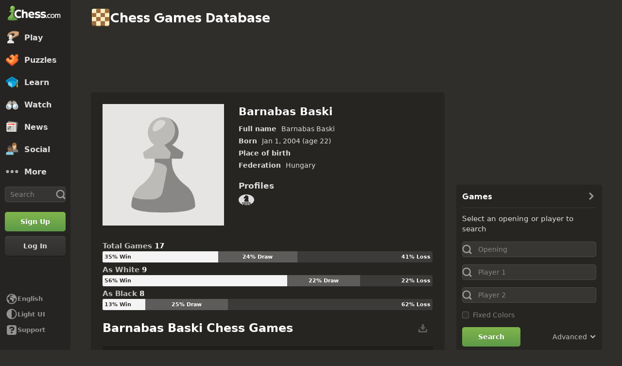

--- FILE ---
content_type: text/html; charset=UTF-8
request_url: https://www.chess.com/games/barnabas-baski
body_size: 26183
content:















  

<!DOCTYPE html>
<html
  xmlns="http://www.w3.org/1999/xhtml"
  xml:lang="en-US"
  lang="en-US"
  dir="ltr"
  xmlns:fb="http://ogp.me/ns/fb#" xmlns:og="http://ogp.me/ns#"
  data-color-mode="dark"
  class="shiftless-scrollbar  user-logged-out dark-mode">

<head prefix="og: http://ogp.me/ns# fb: http://ogp.me/ns/fb# game: http://ogp.me/ns/game#">
        <meta charset="utf-8" />
    <meta name="ROBOTS" content="NOODP" />
    <meta name="ROBOTS" content="NOYDIR" />
        <meta name="verify-v1" content="TgxixMKtxcQ+9NUdD7grKbzw3tAl3iJWlTPSPKt9t0I=" />
    <meta name="p:domain_verify" content="314c7ba9469cc171a12a46b43e0e2aed" />
    <meta name="google-site-verification" content="n7BdKb0xn1E9tRJXvmMxE3Ynr-QajBOi1yA1srT4Nrc" />

          <meta name="apple-itunes-app" content="app-id=329218549">
      
              <meta name="description" content="View or download the best chess games of Barnabas Baski. You can search and sort by color played, year, moves, and more." />
      
        <meta name="viewport" content="width=device-width, initial-scale=1, minimum-scale=1">
  
  <link rel="preconnect" href="//www.chess.com">
  <link rel="preconnect" href="//images.chesscomfiles.com">

  
    
<link
  as="font"
  crossorigin="crossorigin"
  href="/bundles/web/fonts/chessglyph-v3/chessglyph-v3.3e78f81f.woff2"
  rel="preload"
  type="font/woff2">

<link
  as="font"
  crossorigin="crossorigin"
  href="/bundles/web/fonts/chess-sans/chess-sans-700.3c2edc9b.woff2"
  rel="preload"
  type="font/woff2">

<link
  as="font"
  crossorigin="crossorigin"
  href="/bundles/web/fonts/chess-sans/chess-sans-800.9f4a2f62.woff2"
  rel="preload"
  type="font/woff2">

    
  
  
<link rel="mask-icon" href="/bundles/web/favicons/safari-pinned-tab.1bf62bbf.svg" color="#5D9948">

<link rel="apple-touch-icon" sizes="180x180" href="/bundles/web/favicons/apple-touch-icon.7aaa2d1f.png">

<link rel="icon" type="image/x-icon" href="/bundles/web/favicons/favicon.46041f2d.ico">

<link rel="icon" type="image/png" href="/bundles/web/favicons/favicon-32x32.adae7142.png">

<link rel="icon" type="image/svg+xml" href="/bundles/web/favicons/favicon.5d6cb047.svg" >

    



    
  
      
  
  
      <link href="/bundles/app/css/design-system.client.52647960.css"
      type="text/css"
      rel="stylesheet" />
  
  

    
  
      
  
  
      <link href="/bundles/app/css/main.client.2c597fd6.css"
      type="text/css"
      rel="stylesheet" />
  
  

    
  
      
  
  
      <link href="/bundles/app/css/sprites.client.44c69c36.css"
      type="text/css"
      rel="stylesheet" />
  
  


  
      
  
          
  
      
  
  
      <link data-href="/bundles/app/css/alerts.client.09b67b9a.css"
      type="text/css"
      rel="stylesheet" />
  
  
  

      
  
      
  
  
      <link href="/bundles/app/css/global-ads.client.4f74eaa6.css"
      type="text/css"
      rel="stylesheet" />
  
  

<meta name="language-banner-styles" content="/bundles/app/css/language-banner.client.4e73100e.css">
<meta name="language-banner-scripts" content="/bundles/app/js/language-banner.client.58db243a.js">


    
    
    
      <link rel="modulepreload" href="/r2/client-packages/checkmate/2026.1.1/common.D022yN9Ud1.chunk.js"/>
<link rel="modulepreload" href="/r2/client-packages/checkmate/2026.1.1/common.1S3YZBR9BU.chunk.js"/>
<link rel="modulepreload" href="/r2/client-packages/checkmate/2026.1.1/rolldown-runtime.BkG38fmX_9.chunk.js"/>
<link rel="stylesheet" href="/r2/client-packages/checkmate/2026.1.1/common.CIqEbAn6pV.css" />
  

      
  
      
  
  
      <link href="/bundles/app/css/ready-to-play-banner.client.378cefb5.css"
      type="text/css"
      rel="stylesheet" />
  
  

          
  
      
  
  
      <link href="/bundles/app/css/navigation-legacy.client.a9af2fee.css"
      type="text/css"
      rel="stylesheet" />
  
  
  
      
  
      
  
  
      <link href="/bundles/app/css/global.client.68b5e76f.css"
      type="text/css"
      rel="stylesheet" />
  
  



  <link
    href="/bundles/app/css/navigation-footer.client.18083854.css"
    type="text/css" rel="stylesheet" />
      

      
  
      
  
  
      <link href="/bundles/app/css/content.client.830842b4.css"
      type="text/css"
      rel="stylesheet" />
  
  

      
  
      
  
  
      <link href="/bundles/app/css/layout.client.8f9fc6cf.css"
      type="text/css"
      rel="stylesheet" />
  
  


      
  
      
  
  
      <link href="/bundles/app/css/master-games-search.client.3bb85655.css"
      type="text/css"
      rel="stylesheet" />
  
  

  <link href="https://www.chess.com/themes/css?board_size=200&pieces_size=150" type="text/css" rel="stylesheet" id="active-theme-variables" />

  <meta name="theme-color" content="#312E2B" />

      
          
  <title>The Best Chess Games of Barnabas Baski - Chess.com</title>

        
            <meta property="og:title" content="The Best Chess Games of Barnabas Baski" />

          <meta property="og:url" content="https://www.chess.com/games/search" />

          <meta property="fb:app_id" content="2427617054" />

          <meta property="og:description" content="View or download the best chess games of Barnabas Baski. You can search and sort by color played, year, moves, and more." />

          <meta property="og:type" content="website" />

          <meta property="og:image" content="https://www.chess.com/share/games/barnabas-baski" />

          <meta property="og:site_name" content="Chess.com" />

  
    
          <meta name="twitter:title" content="The Best Chess Games of Barnabas Baski" />

          <meta name="twitter:card" content="summary_large_image" />

          <meta name="twitter:site" content="@chesscom" />

          <meta name="twitter:description" content="View or download the best chess games of Barnabas Baski. You can search and sort by color played, year, moves, and more." />

          <meta name="twitter:image" content="https://www.chess.com/share/games/barnabas-baski" />

  
  
        
  
          <link rel="alternate" href="https://www.chess.com/games/barnabas-baski" hreflang="en" />
          <link rel="alternate" href="https://www.chess.com/es/games/barnabas-baski" hreflang="es" />
          <link rel="alternate" href="https://www.chess.com/fr/games/barnabas-baski" hreflang="fr" />
          <link rel="alternate" href="https://www.chess.com/de/games/barnabas-baski" hreflang="de" />
          <link rel="alternate" href="https://www.chess.com/pl/games/barnabas-baski" hreflang="pl" />
          <link rel="alternate" href="https://www.chess.com/ru/games/barnabas-baski" hreflang="ru" />
          <link rel="alternate" href="https://www.chess.com/sv/games/barnabas-baski" hreflang="sv" />
          <link rel="alternate" href="https://www.chess.com/el/games/barnabas-baski" hreflang="el" />
          <link rel="alternate" href="https://www.chess.com/pt/games/barnabas-baski" hreflang="pt" />
          <link rel="alternate" href="https://www.chess.com/it/games/barnabas-baski" hreflang="it" />
          <link rel="alternate" href="https://www.chess.com/zh/games/barnabas-baski" hreflang="zh" />
          <link rel="alternate" href="https://www.chess.com/ja/games/barnabas-baski" hreflang="ja" />
          <link rel="alternate" href="https://www.chess.com/ko/games/barnabas-baski" hreflang="ko" />
          <link rel="alternate" href="https://www.chess.com/nl/games/barnabas-baski" hreflang="nl" />
          <link rel="alternate" href="https://www.chess.com/hy/games/barnabas-baski" hreflang="hy" />
          <link rel="alternate" href="https://www.chess.com/bg/games/barnabas-baski" hreflang="bg" />
          <link rel="alternate" href="https://www.chess.com/hr/games/barnabas-baski" hreflang="hr" />
          <link rel="alternate" href="https://www.chess.com/cs/games/barnabas-baski" hreflang="cs" />
          <link rel="alternate" href="https://www.chess.com/da/games/barnabas-baski" hreflang="da" />
          <link rel="alternate" href="https://www.chess.com/fi/games/barnabas-baski" hreflang="fi" />
          <link rel="alternate" href="https://www.chess.com/hu/games/barnabas-baski" hreflang="hu" />
          <link rel="alternate" href="https://www.chess.com/lt/games/barnabas-baski" hreflang="lt" />
          <link rel="alternate" href="https://www.chess.com/no/games/barnabas-baski" hreflang="no" />
          <link rel="alternate" href="https://www.chess.com/ro/games/barnabas-baski" hreflang="ro" />
          <link rel="alternate" href="https://www.chess.com/sk/games/barnabas-baski" hreflang="sk" />
          <link rel="alternate" href="https://www.chess.com/sl/games/barnabas-baski" hreflang="sl" />
          <link rel="alternate" href="https://www.chess.com/tr/games/barnabas-baski" hreflang="tr" />
          <link rel="alternate" href="https://www.chess.com/uk/games/barnabas-baski" hreflang="uk" />
          <link rel="alternate" href="https://www.chess.com/af/games/barnabas-baski" hreflang="af" />
          <link rel="alternate" href="https://www.chess.com/ar/games/barnabas-baski" hreflang="ar" />
          <link rel="alternate" href="https://www.chess.com/az/games/barnabas-baski" hreflang="az" />
          <link rel="alternate" href="https://www.chess.com/be/games/barnabas-baski" hreflang="be" />
          <link rel="alternate" href="https://www.chess.com/bs/games/barnabas-baski" hreflang="bs" />
          <link rel="alternate" href="https://www.chess.com/et/games/barnabas-baski" hreflang="et" />
          <link rel="alternate" href="https://www.chess.com/fa/games/barnabas-baski" hreflang="fa" />
          <link rel="alternate" href="https://www.chess.com/gl/games/barnabas-baski" hreflang="gl" />
          <link rel="alternate" href="https://www.chess.com/he/games/barnabas-baski" hreflang="he" />
          <link rel="alternate" href="https://www.chess.com/hi/games/barnabas-baski" hreflang="hi" />
          <link rel="alternate" href="https://www.chess.com/id/games/barnabas-baski" hreflang="id" />
          <link rel="alternate" href="https://www.chess.com/is/games/barnabas-baski" hreflang="is" />
          <link rel="alternate" href="https://www.chess.com/ka/games/barnabas-baski" hreflang="ka" />
          <link rel="alternate" href="https://www.chess.com/lv/games/barnabas-baski" hreflang="lv" />
          <link rel="alternate" href="https://www.chess.com/ms/games/barnabas-baski" hreflang="ms" />
          <link rel="alternate" href="https://www.chess.com/pt-BR/games/barnabas-baski" hreflang="pt-BR" />
          <link rel="alternate" href="https://www.chess.com/sq/games/barnabas-baski" hreflang="sq" />
          <link rel="alternate" href="https://www.chess.com/sr/games/barnabas-baski" hreflang="sr" />
          <link rel="alternate" href="https://www.chess.com/vi/games/barnabas-baski" hreflang="vi" />
          <link rel="alternate" href="https://www.chess.com/zh-HK/games/barnabas-baski" hreflang="zh-HK" />
          <link rel="alternate" href="https://www.chess.com/zh-TW/games/barnabas-baski" hreflang="zh-TW" />
          <link rel="alternate" href="https://www.chess.com/fil/games/barnabas-baski" hreflang="fil" />
          <link rel="alternate" href="https://www.chess.com/nl-BE/games/barnabas-baski" hreflang="nl-BE" />
          <link rel="alternate" href="https://www.chess.com/bn/games/barnabas-baski" hreflang="bn" />
          <link rel="alternate" href="https://www.chess.com/tk/games/barnabas-baski" hreflang="tk" />
          <link rel="alternate" href="https://www.chess.com/uz/games/barnabas-baski" hreflang="uz" />
          <link rel="alternate" href="https://www.chess.com/ca/games/barnabas-baski" hreflang="ca" />
          <link rel="alternate" href="https://www.chess.com/ur/games/barnabas-baski" hreflang="ur" />
    
    
        <link rel="canonical" href="https://www.chess.com/games/barnabas-baski">
  
    
              
    
    <link rel="manifest" href="/manifest.json" crossorigin="use-credentials">

      
  
        
        
      <script>
      document.querySelector('meta[name="theme-color"]')
        .setAttribute('content', getComputedStyle(document.documentElement).getPropertyValue('--theme-background-color') || '#312E2B');
    </script>
  
  
  
  


  
  
                                                                                                                                                                                                                                                                                                                                                                                                                                                                                                                                                                                                                                                                                                                                                                                                                                                                                                                                                                                                                                                                                                                                                                                                                                                                                                                                                                                                                                                                                                                                                                                                                                                                                                                                                                                                                                                                                                                                                                                                                                                                                                                                                                                                                                                                                                                                                                                                                                                                                                                                                                                                                                                
  <script>
    window.chesscom = window.chesscom || {};

    window.chesscom.features = (window.chesscom.features || []).concat([
      'ads_kv_path_targeting', 'bots_GO_modal_logged_out_experience_change', 'cc_v6_design_system', 'cc_v6_puzzle_battle_start_page', 'chessboard_enable_piece_throw', 'quick_analysis_engine_retry_logic', 'quick_analysis_no_eco_lookup', 'cf_managed_challenge_handler', 'fcm_track_user_activity_enabler_test', 'save_coach_games', 'liveramp_gam_key', 'new_explorer_service', 'filter_blocked_users_from_messages', 'show_shadow_rating', 'chessboard_options_twig', 'settings_extension_loader', 'quick_analysis_call_evaluation_engines', 'web_user_navigated_event', 'analysis_calculator_page', 'analysis_game_collections', 'analysis_multi_game_pgn', 'cc_new_glyph_game_icons', 'chessboard_beta', 'chip_tooltip_mounting', 'client_play-computer_beta', 'comments_loading_process', 'enable_streaks_v2', 'enable_streaks_v2_legacy_badge', 'club_chat_admin_actions', 'clubs_service_migration_clubs-search', 'clubs_service_most_recently_visited', 'consistent_engine_analysis', 'enable_proto_email_validation_onboarding', 'events_game_view_ads', 'extract_coach_settings_modal_content', 'friends_search_fe_battle_and_classroom', 'friends_search_fe_friends_dropdown', 'friends_search_fe_friends_section', 'friends_search_fe_membership_gift', 'friends_search_fe_navbar_search', 'friends_search_fe_online_count', 'friends_search_fe_stats', 'friends_search_fe_stats_tactics', 'friends_search_fe_username_search_private_chat_api', 'game_chat_events', 'home_nudge_v2_master_game_review', 'isolate_modal_keyboard_behavior', 'lessons_complete_modal_committed_text', 'login_turnstile', 'maximum_friends_limit_enabled', 'onboarding_how_did_you_hear_about_us', 'otvc_suspicious_login_protection', 'payments_experiment_product_authorization_fix', 'payments_bulgaria_dual_prices', 'payments_use_available_payment_methods_idl', 'payments_subscriber_agreement_copy', 'payments_no_ads_copy_update', 'payments_offered_incentive_refactor', 'play_challenge_idl_events', 'quick_analysis_eco_timeout', 'random_puzzle_difficulty', 'recovery_turnstile_captcha', 'sanction_belarus_flag', 'sanction_russia_flag', 'save_all_coach_games', 'save_all_bot_games', 'security_private_diagram', 'stockfish_release_a', 'stockfish_release_b', 'torch_release_a', 'torch_release_b', 'trust_and_safety_enable_otvc_web', 'turnstile_widget_metrics', 'update_team_match_route_in_navbar', 'user_popover_click_on_nonexistent_user', 'votechess_find_users_for_vote', 'web_animation_migration_settings_celebration', 'web_apps_user_activity', 'web_configurable_index_page', 'web_consistent_onboarding_design', 'web_courses_intro_screen', 'web_courses_move_hyphens_fix', 'web_courses_move_query_param', 'web_courses_paid_items', 'web_disable_google_registration_on_webview', 'web_download_mobile_app_events_tracking', 'web_ftue_user_activity', 'web_hide_user_block_badges', 'web_navbar_redesign', 'web_navbar_redesign_display_header_tooltip', 'web_opm_modal_streaks_intro', 'web_phone_number_core', 'web_phone_number_registration', 'web_puzzles_user_event_tracking_old', 'web_report_with_game_id', 'web_signup_modal_tracking', 'web_skill_level_updated', 'web_smart_app_banner', 'web_summer_sale_incentive', 'web_toaster_service_daily_move_toast', 'bucketing_id_resolver'
    ]);

    window.chesscom.featuresConfig = Object.assign(
      window.chesscom.featuresConfig || {},
      JSON.parse('\u007B\u0022enable_streaks_v2\u0022\u003A\u007B\u0022experimentKey\u0022\u003A\u0022streaks_v2\u0022\u007D,\u0022maximum_friends_limit_enabled\u0022\u003A\u007B\u0022maxFriends\u0022\u003A5000\u007D,\u0022onboarding_how_did_you_hear_about_us\u0022\u003A\u007B\u0022surveyKey\u0022\u003A\u0022onboarding_how_did_you_hear_about_us\u0022\u007D,\u0022stockfish_release_a\u0022\u003A\u007B\u0022full\u0022\u003A\u007B\u0022name\u0022\u003A\u0022Stockfish\u002017.1\u0022,\u0022paths\u0022\u003A\u007B\u0022asm\u0022\u003A\u0022\\\/r2\\\/assets\u002Dchess\u002Dengine\\\/Stockfish\\\/stockfish\u002D17.1\u002Dasm\u002De608708.js\u0022,\u0022multiThreaded\u0022\u003A\u007B\u0022loader\u0022\u003A\u0022\\\/r2\\\/assets\u002Dchess\u002Dengine\\\/Stockfish\\\/stockfish\u002D17.1\u002D3132caa.js\u0022\u007D,\u0022singleThreaded\u0022\u003A\u007B\u0022loader\u0022\u003A\u0022\\\/r2\\\/assets\u002Dchess\u002Dengine\\\/Stockfish\\\/stockfish\u002D17.1\u002Dsingle\u002D0452a04.js\u0022\u007D\u007D,\u0022filesize\u0022\u003A\u002275MB\u0022\u007D,\u0022lite\u0022\u003A\u007B\u0022name\u0022\u003A\u0022Stockfish\u002017.1\u0020Lite\u0022,\u0022paths\u0022\u003A\u007B\u0022asm\u0022\u003A\u0022\\\/r2\\\/assets\u002Dchess\u002Dengine\\\/Stockfish\\\/stockfish\u002D17.1\u002Dasm\u002De608708.js\u0022,\u0022multiThreaded\u0022\u003A\u007B\u0022loader\u0022\u003A\u0022\\\/r2\\\/assets\u002Dchess\u002Dengine\\\/Stockfish\\\/stockfish\u002D17.1\u002Dlite\u002D60d6efd.js\u0022\u007D,\u0022singleThreaded\u0022\u003A\u007B\u0022loader\u0022\u003A\u0022\\\/r2\\\/assets\u002Dchess\u002Dengine\\\/Stockfish\\\/stockfish\u002D17.1\u002Dlite\u002Dsingle\u002D9a4123d.js\u0022\u007D\u007D,\u0022filesize\u0022\u003A\u00227MB\u0022\u007D,\u0022version\u0022\u003A17.1\u007D,\u0022stockfish_release_b\u0022\u003A\u007B\u0022full\u0022\u003A\u007B\u0022name\u0022\u003A\u0022Stockfish\u002017.1\u0022,\u0022paths\u0022\u003A\u007B\u0022asm\u0022\u003A\u0022\\\/r2\\\/assets\u002Dchess\u002Dengine\\\/Stockfish\\\/stockfish\u002D17.1\u002Dasm\u002D341ff22.js\u0022,\u0022multiThreaded\u0022\u003A\u007B\u0022loader\u0022\u003A\u0022\\\/r2\\\/assets\u002Dchess\u002Dengine\\\/Stockfish\\\/stockfish\u002D17.1\u002D8e4d048.js\u0022\u007D,\u0022singleThreaded\u0022\u003A\u007B\u0022loader\u0022\u003A\u0022\\\/r2\\\/assets\u002Dchess\u002Dengine\\\/Stockfish\\\/stockfish\u002D17.1\u002Dsingle\u002Da496a04.js\u0022\u007D\u007D,\u0022filesize\u0022\u003A\u002275MB\u0022\u007D,\u0022lite\u0022\u003A\u007B\u0022name\u0022\u003A\u0022Stockfish\u002017.1\u0020Lite\u0022,\u0022paths\u0022\u003A\u007B\u0022asm\u0022\u003A\u0022\\\/r2\\\/assets\u002Dchess\u002Dengine\\\/Stockfish\\\/stockfish\u002D17.1\u002Dasm\u002D341ff22.js\u0022,\u0022multiThreaded\u0022\u003A\u007B\u0022loader\u0022\u003A\u0022\\\/r2\\\/assets\u002Dchess\u002Dengine\\\/Stockfish\\\/stockfish\u002D17.1\u002Dlite\u002D51f59da.js\u0022\u007D,\u0022singleThreaded\u0022\u003A\u007B\u0022loader\u0022\u003A\u0022\\\/r2\\\/assets\u002Dchess\u002Dengine\\\/Stockfish\\\/stockfish\u002D17.1\u002Dlite\u002Dsingle\u002D03e3232.js\u0022\u007D\u007D,\u0022filesize\u0022\u003A\u00227MB\u0022\u007D,\u0022version\u0022\u003A17.11\u007D,\u0022torch_release_a\u0022\u003A\u007B\u0022full\u0022\u003A\u007B\u0022name\u0022\u003A\u0022Torch\u00202\u0022,\u0022paths\u0022\u003A\u007B\u0022multiThreaded\u0022\u003A\u007B\u0022loader\u0022\u003A\u0022\u0027\\\/r2\\\/assets\u002Dchess\u002Dengine\\\/Torch\\\/torch\u002D2\u002D85193a7.js\u0022\u007D,\u0022singleThreaded\u0022\u003A\u007B\u0022loader\u0022\u003A\u0022\\\/r2\\\/assets\u002Dchess\u002Dengine\\\/Torch\\\/torch\u002D2\u002Dsingle\u002D697050e.js\u0022\u007D\u007D,\u0022filesize\u0022\u003A\u002273MB\u0022\u007D,\u0022lite\u0022\u003A\u007B\u0022name\u0022\u003A\u0022Torch\u00202\u0020Lite\u0022,\u0022paths\u0022\u003A\u007B\u0022multiThreaded\u0022\u003A\u007B\u0022loader\u0022\u003A\u0022\\\/r2\\\/assets\u002Dchess\u002Dengine\\\/Torch\\\/torch\u002D2\u002Dlite\u002Daff3c0c.js\u0022\u007D,\u0022singleThreaded\u0022\u003A\u007B\u0022loader\u0022\u003A\u0022\\\/r2\\\/assets\u002Dchess\u002Dengine\\\/Torch\\\/torch\u002D2\u002Dlite\u002Dsingle\u002Da809e6e.js\u0022\u007D\u007D,\u0022filesize\u0022\u003A\u00226MB\u0022\u007D,\u0022version\u0022\u003A2\u007D,\u0022torch_release_b\u0022\u003A\u007B\u0022full\u0022\u003A\u007B\u0022name\u0022\u003A\u0022Torch\u00204\u0022,\u0022paths\u0022\u003A\u007B\u0022multiThreaded\u0022\u003A\u007B\u0022loader\u0022\u003A\u0022\\\/r2\\\/assets\u002Dchess\u002Dengine\\\/Torch\\\/torch\u002D4\u002D9f8ccc7.js\u0022\u007D,\u0022singleThreaded\u0022\u003A\u007B\u0022loader\u0022\u003A\u0022\\\/r2\\\/assets\u002Dchess\u002Dengine\\\/Torch\\\/torch\u002D4\u002Dsingle\u002D337ec8d.js\u0022\u007D\u007D,\u0022filesize\u0022\u003A\u002273MB\u0022\u007D,\u0022lite\u0022\u003A\u007B\u0022name\u0022\u003A\u0022Torch\u00204\u0020Lite\u0022,\u0022paths\u0022\u003A\u007B\u0022multiThreaded\u0022\u003A\u007B\u0022loader\u0022\u003A\u0022\\\/r2\\\/assets\u002Dchess\u002Dengine\\\/Torch\\\/torch\u002D4\u002Dlite\u002D0cc85c4.js\u0022\u007D,\u0022singleThreaded\u0022\u003A\u007B\u0022loader\u0022\u003A\u0022\\\/r2\\\/assets\u002Dchess\u002Dengine\\\/Torch\\\/torch\u002D4\u002Dlite\u002Dsingle\u002D63b5528.js\u0022\u007D\u007D,\u0022filesize\u0022\u003A\u00226MB\u0022\u007D,\u0022version\u0022\u003A4\u007D,\u0022turnstile_widget_metrics\u0022\u003A\u007B\u0022actions\u0022\u003A\u005B\u0022turnstile\u002Dwidget\u002Dtest\u0022,\u0022registration\u002Dform\u0022,\u0022password\u002Drecovery\u002Dform\u0022\u005D,\u0022uaActions\u0022\u003A\u005B\u0022turnstile\u002Dwidget\u002Dtest\u0022,\u0022registration\u002Dform\u0022\u005D\u007D,\u0022web_configurable_index_page\u0022\u003A\u007B\u0022config_key\u0022\u003A\u0022index_configured_control\u0022\u007D,\u0022web_phone_number_core\u0022\u003A\u007B\u0022login\u0022\u003A\u005B\u0022AU\u0022,\u0022AR\u0022,\u0022BR\u0022,\u0022CA\u0022,\u0022CO\u0022,\u0022GB\u0022,\u0022KR\u0022,\u0022PL\u0022,\u0022SE\u0022,\u0022TR\u0022,\u0022US\u0022,\u0022FR\u0022,\u0022DE\u0022,\u0022ES\u0022,\u0022IT\u0022,\u0022BE\u0022\u005D,\u0022signup\u0022\u003A\u005B\u0022AU\u0022,\u0022AR\u0022,\u0022BR\u0022,\u0022CA\u0022,\u0022CO\u0022,\u0022GB\u0022,\u0022KR\u0022,\u0022PL\u0022,\u0022SE\u0022,\u0022TR\u0022,\u0022US\u0022,\u0022FR\u0022,\u0022DE\u0022,\u0022ES\u0022,\u0022IT\u0022,\u0022BE\u0022\u005D\u007D\u007D')
    );
  </script>


  <script>
  window.chesscom = window.chesscom || {};

  // Before adding global experiments please check in #experiments_chat slack channel for the performance costs
  
  // NOTE, bucketing occurs as a side-effect to checking whether or not a user is bucketed.
  // this means that adding an experiment above this check will bucket unauthenticated users!
  // If you're unsure whether that is intended with your experiment or not, please check with
  // product.
      // bucket both logged out and guest users
      
  
      window.chesscom.experiments = {"payments_no_ads_plan_price_testing":"variant_2"}
  </script>
</head>


  
    
  
  


<body class=" theme-background "  onkeydown="if (event.keyCode === 9) this.classList.add('keyboard-navigation-in-use')"
onmousedown="this.classList.remove('keyboard-navigation-in-use')"
>
      <div class="base-layout">
                                            <div class="base-sidebar">
          
  



<div id="login-register-modal"></div>

<div id="shareable-game-url-modal"></div>

<div id="message-modal"></div>

<div id="first-time-modal"></div>

<div id="achievements-modal"></div>


  <div id="offline-challenge-toaster" data-badge="challenges" data-badge-count="0"></div>

  <div id="old-browser-modal"></div>


  




<div
  id="sb"
  style=""
  class="dark-mode nav-component guest"
  data-constant-message-unread-count-max="100"
  data-notifications-limit="200"
  data-route-login-and-go="https://www.chess.com/login_and_go"
  data-route-register="https://www.chess.com/register">
    <div id="sb-cover" data-mobile-nav-toggle></div>

    <div class="nav-action toggle close" data-mobile-nav-toggle>
    <span class="icon-font-chess x"></span>
  </div>

    <div data-nav-top class="nav-top-menu">
    
        <a
      aria-label="Chess.com - Play Chess Online"
      class="nav-link-component nav-link-main-design chess-logo-wrapper sprite chess-logo no-panel"
      data-nav-link="home"
      data-user-activity-nav-selection="home"
      href="https://www.chess.com/"
      target="_self">
      <span class="nav-link-text mobile-only">Home</span>

              
                  <span class="navigation-badge-component" data-badge="alerts" data-badge-count="0"></span>
                  </a>
    
    
        <a
      class="nav-link-component nav-link-main-design nav-link-top-level sprite play-top"
      data-user-activity-nav-selection="play"
      data-nav-link="play"
      href="https://www.chess.com/play"
      target="_self">
      <span class="nav-link-text">Play</span>
              <span class="navigation-badge-component" data-badge="games" data-badge-count="0"></span>
          </a>
    
        <div
      class="nav-panel-component"
      data-nav-panel="play"
    ></div>
    
        <a
      class="nav-link-component nav-link-main-design nav-link-top-level sprite puzzles-top"
      data-user-activity-nav-selection="puzzles"
      data-nav-link="puzzles"
      href="https://www.chess.com/puzzles"
      target="_self">
      <span class="nav-link-text">Puzzles</span>
    </a>
    
        <div
      class="nav-panel-component"
      data-nav-panel="puzzles"
    ></div>
    
        <a
      class="nav-link-component nav-link-main-design nav-link-top-level sprite learn-top"
      data-user-activity-nav-selection="learn"
      data-nav-link="learn"
      href="https://www.chess.com/learn"
      target="_self">
      <span class="nav-link-text">Learn</span>
          </a>
    
        <div
      class="nav-panel-component"
      data-nav-panel="learn"
    ></div>
    
        <a
      class="nav-link-component nav-link-main-design nav-link-top-level sprite watch-top"
      data-user-activity-nav-selection="watch"
      data-nav-link="watch"
      href="https://www.chess.com/watch"
      target="_self">
      <span class="nav-link-text">Watch</span>
    </a>
    
        <div
      class="nav-panel-component"
      data-nav-panel="watch"
    ></div>
    
        <a
      class="nav-link-component nav-link-main-design nav-link-top-level sprite news-top"
      data-user-activity-nav-selection="news"
      data-nav-link="news"
      href="https://www.chess.com/today"
      target="_self">
      <span class="nav-link-text">News</span>
    </a>

    <div
      class="nav-panel-component"
      data-nav-panel="news"
    ></div>
    
        <a
      class="nav-link-component nav-link-main-design nav-link-top-level sprite social-page"
      data-user-activity-nav-selection="social"
      data-nav-link="social"
      href="https://www.chess.com/social"
      target="_self">
      <span class="nav-link-text">Social</span>
          </a>
    
    <div
      class="nav-panel-component"
      data-nav-panel="social"
    ></div>

          <button
        aria-label="More"
        class="nav-link-component nav-link-main-design nav-link-button nav-link-top-level sprite more-top"
        data-user-activity-nav-selection="more"
        goto="https://www.chess.com/more"
        data-nav-link="more">
        <span class="nav-link-text">More</span>
      </button>
    
    
    <div
      class="nav-panel-component"
      data-nav-panel="more"
    ></div>
    
    
    <div class="nav-link-wrapper">
            <a
        href="https://www.chess.com/search"
        target="_self"
        class="nav-link-component nav-link-main-design nav-link-top-level nav-search-icon"
        aria-label="Search"
        data-user-activity-nav-selection="subnav-search"
        data-nav-action-search
        data-nav-toggle-search-box>
        <div class="nav-toggle-search-box" id="search">
          <span class="search-icon-font icon-font-chess magnifying-glass"></span>
        </div>
      </a>

            <div class="nav-popover nav-search" data-nav-popover-search>
        <div class="arrow"></div>

        <div class="nav-autofill-search" data-autofocus="true" data-size="large"></div>
      </div>
          </div>

    <div class="nav-search-form">
      <div
        class="nav-autofill-search nav-autofill-search-component"
        data-size="small">
        <div class="autocomplete-component">
            
  
  
  <div class="cc-input-group-component ">
      
  
        
  
  
    
  
  <input
    type="search"
    class="cc-input-component cc-input-small cc-input-group-space-append"

    

    

    

    

    

          aria-label="Search"
    
          placeholder="Search"
    
         />



  
            <div class="cc-input-group-post">
          
    
  
  
    
  
    
    
    
              
    <span
      class="cc-icon-glyph cc-icon-size-20 cc-input-group-glyph"
      >

                    <svg width="20" height="20" viewBox="0 0 24 24" data-glyph="tool-magnifier-blank" aria-hidden="true" xmlns="http://www.w3.org/2000/svg"><path d="M10.9999 18.3299C15.1499 18.3299 18.3299 15.1399 18.3299 10.9999C18.3299 6.84992 15.1399 3.66992 10.9999 3.66992C6.84992 3.66992 3.66992 6.85992 3.66992 10.9999C3.66992 15.1499 6.85992 18.3299 10.9999 18.3299ZM10.9999 21.3299C5.20992 21.3299 0.669922 16.7799 0.669922 10.9999C0.669922 5.20992 5.21992 0.669922 10.9999 0.669922C16.7899 0.669922 21.3299 5.21992 21.3299 10.9999C21.3299 16.7899 16.7799 21.3299 10.9999 21.3299ZM21.6699 23.5699C21.1399 23.5699 20.6399 23.3699 19.8699 22.4999L16.3699 18.8299L18.8399 16.3599L22.4399 19.7899C23.3699 20.5899 23.5699 21.1199 23.5699 21.6599C23.5699 22.6899 22.6999 23.5599 21.6699 23.5599V23.5699Z"/></svg>    
          </span>
  

      </div>
        </div>

        </div>
      </div>
    </div>

              
            
              
  
  
      <a
      href="https://www.chess.com/register?returnUrl=https://www.chess.com/games/barnabas-baski"
        
  
  class="cc-button-component cc-button-primary cc-bg-primary cc-button-medium    button auth-button auth signup register guest-activity-trackable navbar-signup authentication-modal-trigger"

      id="menu-cta" rel="nofollow" data-user-activity-props="{&quot;source&quot;:&quot;games&quot;}" data-is-web-view="" target="_self" aria-label="Sign Up" >

                
        
        
  
  
    
  
    
    
    
              
    <span
      class="cc-icon-glyph cc-icon-size-24 cc-button-icon auth-button-icon"
      >

                    <svg width="24" height="24" viewBox="0 0 24 24" data-glyph="user-badge-plus" aria-hidden="true" xmlns="http://www.w3.org/2000/svg"><path d="M0 20.0301C0 18.0301 0.63 17.1301 2.47 16.4001L3.97 15.8001C6.84 14.6701 7.2 14.4301 7.2 13.6701C7.2 11.3701 5.37 11.3701 5.37 7.40008C5.37 4.23008 6.84 1.83008 9.94 1.83008C13.17 1.83008 14.64 4.23008 14.64 7.40008C14.64 7.73008 14.63 8.04008 14.6 8.32008C10.78 9.36008 8.01 12.8301 8.01 17.0001C8.01 18.8601 8.56 20.5701 9.51 22.0001H0.0100002L0 20.0301ZM17 23.9701C13.2 23.9701 10.03 20.8001 10.03 17.0001C10.03 13.1701 13.2 10.0301 17 10.0301C20.83 10.0301 23.97 13.1601 23.97 17.0001C23.97 20.8001 20.84 23.9701 17 23.9701ZM15.97 21.0301C15.97 21.6601 16.3 22.0001 16.9 22.0001H17C17.63 22.0001 17.97 21.6701 17.97 21.0701V18.0001H21.07C21.67 18.0001 22 17.6701 22 17.0301V16.9301C22 16.3301 21.67 16.0001 21.03 16.0001H17.96V12.9701C17.96 12.3401 17.63 12.0001 17.03 12.0001H16.93C16.3 12.0001 15.96 12.3301 15.96 12.9301V16.0001H12.93C12.33 16.0001 12 16.3301 12 16.9701V17.0701C12 17.6701 12.33 18.0001 12.97 18.0001H15.97V21.0301Z"/></svg>    
          </span>
  
  

                    <span class=" auth-button-label">Sign Up</span>
      

              
    </a>
  
      
              
  
  
      <a
      href="https://www.chess.com/login_and_go?returnUrl=https://www.chess.com/games/barnabas-baski"
        
  
  class="cc-button-component cc-button-secondary cc-bg-secondary cc-button-medium    button auth-button auth login guest-activity-trackable navbar-login login-modal-trigger"

      rel="nofollow" target="_self" data-is-web-view="" aria-label="Log In" >

                
        
        
  
  
    
  
    
    
    
              
    <span
      class="cc-icon-glyph cc-icon-size-24 cc-button-icon auth-button-icon"
      >

                    <svg width="24" height="24" viewBox="0 0 24 24" data-glyph="arrow-triangle-enter-right"  class="rtl-support" aria-hidden="true" xmlns="http://www.w3.org/2000/svg"><path d="M13.33 7.67L17.2 11.54C17.53 11.87 17.53 12.14 17.2 12.47L13.33 16.34C12.63 17.04 12.33 16.94 12.33 15.91V8.11C12.33 7.08 12.6 6.94 13.33 7.68V7.67ZM0.83 10.5L13.96 10.53V13.5H0.83C0.23 13.5 0 13.2 0 12.43V11.56C0 10.79 0.23 10.49 0.83 10.49V10.5ZM6 2H18C20.47 2 22 3.53 22 6V18C22 20.47 20.47 22 18 22H6C3.53 22 2 20.47 2 18V16.9C2 16.3 2.33 15.97 2.93 15.97H3.06C3.66 15.97 3.99 16.3 3.99 16.9V17.6C3.99 19.6 4.39 20 6.39 20H17.59C19.59 20 19.99 19.6 19.99 17.6V6.4C19.99 4.4 19.59 4 17.59 4H6.39C4.39 4 3.99 4.4 3.99 6.4V7.03C3.99 7.63 3.66 7.96 3.06 7.96H2.93C2.33 7.96 2 7.63 2 7.03V6C2 3.53 3.53 2 6 2Z"/></svg>    
          </span>
  
  

                    <span class=" auth-button-label">Log In</span>
      

              
    </a>
  
                </div>
    <div class="nav-menu-area">
              <button
        aria-label="Change language"
        class="nav-action language-select"
        type="button">
          
  
  
    
  
    
    
    
              
    <span
      class="cc-icon-glyph cc-icon-size-24 "
      >

                    <svg width="24" height="24" viewBox="0 0 24 24" data-glyph="local-globe-africa" aria-hidden="true" xmlns="http://www.w3.org/2000/svg"><path d="M12 22.5C6.2 22.5 1.5 17.8 1.5 12C1.5 6.2 6.2 1.5 12 1.5C17.8 1.5 22.5 6.2 22.5 12C22.5 17.77 17.77 22.5 12 22.5ZM9.07 8.27C9.17 7.44 10.04 7.77 10.04 7.17V6.94H9.64C9.24 6.94 9.24 6.31 9.64 6.31H10.01V6.08C10.01 5.58 10.78 5.58 10.78 6.08V6.51C10.78 7.11 11.58 7.11 11.58 6.51V6.04C11.58 5.34 11.88 4.81 12.91 4.81H16.61C14.68 3.74 13.58 3.51 12.01 3.51C10.34 3.51 8.81 3.98 7.68 4.81C7.78 6.61 7.11 8.08 4.31 8.41C3.78 9.48 3.51 10.74 3.51 12.01V12.51C7.18 15.44 6.64 13.88 6.61 18.58C8.14 19.85 10.01 20.51 12.01 20.51C16.68 20.51 20.48 16.68 20.48 12.01C19.78 11.88 19.28 11.44 19.21 10.64L18.31 10.44C18.01 11.11 16.98 11.27 16.48 10.87L15.61 10.17C15.01 10.37 16.01 11.7 16.21 12.1H16.91C17.51 12.1 17.71 12.67 17.34 13.13L16.01 14.9V15.9L16.31 15.67C16.74 15.34 17.24 15.67 16.81 16.27L16.21 17.1C16.08 17.3 15.74 17.2 15.74 16.87V16.34L14.81 17.64C13.98 18.81 12.78 18.44 12.78 16.91V14.98C11.78 14.61 11.71 14.51 11.71 13.48C9.04 13.81 9.11 13.91 8.41 11.58C7.98 10.15 8.14 9.98 10.98 8.98C12.18 8.68 12.05 8.98 12.68 9.41C13.05 9.64 13.05 9.64 13.71 9.64C14.34 9.64 14.61 9.21 14.61 8.81C14.61 8.48 14.31 8.14 13.68 8.14H10.85C10.65 9.64 8.95 9.27 9.08 8.27H9.07Z"/></svg>    
          </span>
  

        <span class="nav-link-text nav-language-name">
          English
        </span>
      </button>
        
            
    
              <button
        aria-label="Light/Dark Interface"
        class="nav-action ui-mode"
        data-user-activity-nav-selection="subnav-uimode"
        data-nav-ui-mode
        type="button">
        <div id="mode">
            
  
  
    
  
    
    
    
              
    <span
      class="cc-icon-glyph cc-icon-size-24 "
      >

                    <svg width="24" height="24" viewBox="0 0 24 24" data-glyph="circle-fill-contrast" aria-hidden="true" xmlns="http://www.w3.org/2000/svg"><path d="M12 3.07V20.94C7.07 20.94 3.07 16.94 3.07 12.01C3.07 7.08 7.07 3.08 12 3.08V3.07ZM12 22.5C6.23 22.5 1.5 17.77 1.5 12C1.5 6.23 6.23 1.5 12 1.5C17.77 1.5 22.5 6.23 22.5 12C22.5 17.77 17.77 22.5 12 22.5ZM12 20.5C16.67 20.5 20.5 16.67 20.5 12C20.5 7.33 16.67 3.5 12 3.5C7.33 3.5 3.5 7.33 3.5 12C3.5 16.67 7.33 20.5 12 20.5Z"/></svg>    
          </span>
  
        </div>

        <span class="nav-link-text">
          <span class="light">Light UI</span>
          <span class="dark">Dark UI</span>
        </span>
      </button>
        
            
            
            
        <button
      type="button"
      aria-label="Help"
      id="nav-link-help"
      class="nav-action has-popover help"
      data-user-activity-nav-selection="subnav-help"
      type="button">
        
  
  
    
  
    
    
    
              
    <span
      class="cc-icon-glyph cc-icon-size-24 "
      >

                    <svg width="24" height="24" viewBox="0 0 24 24" data-glyph="square-fill-question" aria-hidden="true" xmlns="http://www.w3.org/2000/svg"><path d="M17.03 22H6.95999C3.28999 22 1.98999 20.7 1.98999 17.03V6.95999C1.98999 3.28999 3.28999 1.98999 6.95999 1.98999H17.03C20.7 1.98999 22 3.28999 22 6.95999V17.03C22 20.7 20.7 22 17.03 22ZM11.93 13.63C16.43 13.63 17.5 11.1 17.5 9.39999C17.5 6.39999 15 4.82999 12.33 4.82999C10.03 4.82999 8.29999 6.09999 7.39999 6.92999C6.92999 7.45999 6.89999 7.85999 7.32999 8.39999L7.95999 9.16999C8.42999 9.73999 8.78999 9.73999 9.25999 9.23999C9.92999 8.63999 11.09 7.83999 12.43 7.83999C13.43 7.83999 14.5 8.20999 14.5 9.43999C14.5 10.51 13.63 10.64 11.93 10.64H11.53C10.8 10.64 10.53 10.91 10.53 11.61V12.64C10.53 13.37 10.8 13.64 11.5 13.64L11.93 13.63ZM12 18.83C13.13 18.83 13.83 18.13 13.83 17C13.83 15.87 13.13 15.17 12 15.17C10.87 15.17 10.17 15.87 10.17 17C10.17 18.13 10.87 18.83 12 18.83Z"/></svg>    
          </span>
  

      <span class="nav-link-text">
        Support
      </span>
    </button>
      </div>
  </div>


          </div>
      
            <div class="base-container">
        <div id="scroll-top-anchor"></div>

                          
                  <div id="smart-app-banner"></div>
        
                          <div id="language-banner"></div>
        
                    
<header id="tb" class="toolbar-new-wrapper  ">
    <div class="toolbar-menu-area toolbar-menu-area-left">
        <div class="toolbar-action toggle open" data-mobile-nav-toggle>
      <span class="icon-font-chess menu toolbar-action-icon"></span>
    </div>
    
        <a
      href="https://www.chess.com/"
      class="link chess-logo-wrapper sprite chess-logo"
      aria-label="Chess.com - Play Chess Online">
    </a>
      </div>
  
          

<div class="dark-mode toolbar-menu-area mobile-auth-actions  ">
    
  
  
      <a
      href="https://www.chess.com/register?returnUrl=https://www.chess.com/games/barnabas-baski"
        
  
  class="cc-button-component cc-button-primary cc-bg-primary cc-button-small    sign-up-eng mobile-auth-action "

      id="signup-button-mobile" rel="nofollow" >

                
        
  

                    <span>Sign Up</span>
      

              
    </a>
  

    
  
  
      <a
      href="https://www.chess.com/login_and_go?returnUrl=https://www.chess.com/games/barnabas-baski"
        
  
  class="cc-button-component cc-button-secondary cc-bg-secondary cc-button-small    login mobile-auth-action"

      rel="nofollow" >

                
        
  

                    <span>Log In</span>
      

              
    </a>
  
</div>
      </header>
        
                  
  <main class="layout-component  ">
          <header class="layout-title ">
          

<div class="cc-page-header-wrapper ">
    
  
      <a
      href="https://www.chess.com/games"
        
  
  class="cc-page-header-component cc-page-header-large"

      >
        
  
        
  
  
    
                          <img
      aria-hidden="true"
      alt="board-4x4-brown"
      class="cc-icon-img cc-icon-size-40 "
      height="40"
      src=/bundles/web/images/color-icons/board-4x4-brown.svg
            width="40"
       />
  
  
  <div
    class="cc-page-header-title cc-heading-small">
    Chess Games Database
  </div>

    </a>
  
</div>

      </header>
    
    
    
    <div
      id="vue-instance"
      class="layout-column-one"
      >


                    <div id="leaderboard-atf-ad" class="leaderboard-atf-ad-wrapper"></div>
  
      
        <div class="cc-section">
    <div class="cc-section-content">
              <div class="master-players-header">
                                                        
          
          
                    
          <div class="master-players-title-wrap">
            <h2 class="master-players-title">
              <a href="https://www.chess.com/players/barnabas-baski">
                  

                <span class="post-author-name">
                  Barnabas Baski
                </span>
              </a>
            </h2>
          </div>

          <div class="master-players-image-wrapper">
            <div class="master-players-image">
                  
        
  <img
          alt="Barnabas Baski"
        class=" post-view-thumbnail"
        height="250"
              src="/bundles/web/images/user-image.007dad08.svg"
        width="250">

            </div>

                      </div>

          <div class="master-players-description">
            <div class="master-players-row">
              <div class="master-players-name">
                Full name
              </div>

              <div class="master-players-value">
                Barnabas Baski
              </div>
            </div>

                          <div class="master-players-row">
                <div class="master-players-name">
                  Born
                </div>

                <div class="master-players-value">
                  Jan 1, 2004

                                      <span class="master-players-age">(age 22)&lrm;</span>                                   </div>
              </div>
            
            <div class="master-players-row">
              <div class="master-players-name">
                Place of birth
              </div>

              <div class="master-players-value">
                
              </div>
            </div>

            <div class="master-players-row">
              <div class="master-players-name">
                Federation
              </div>

              <div class="master-players-value">
                Hungary
              </div>
            </div>

            <div class="master-players-social">
                                                                                    
                            
                                                                                                                                                                                                                                                                                                              
                              <div class="master-players-social-title">
                  Profiles
                </div>

                <div class="master-players-social-links">
                                                                                                                                                                                                                                                          <a
                        class="master-players-social-fide master-players-social-link"
                        href="https://ratings.fide.com/profile/787060"
                        rel="nofollow noreferrer noopener"
                        target="_blank"
                        title="FIDE">
                        <span class="icon-font-chess master-players-icon fide"></span>
                      </a>
                                                                                                                                  </div>
                          </div>
          </div>
        </div>

                  <div class="post-preview-list-component master-games-suggested-moves">
            <h3>
              Total Games <span class="master-games-distribution-count">17</span>
            </h3>

            <div class="master-games-suggested-moves-items">
              <div class="master-games-suggested-moves-list">
                <div class="master-games-suggested-white" style="width: 35%;">
                  <span class="master-games-percent-label">
                                          35% Win
                                      </span>
                </div>

                <div class="master-games-suggested-draw" style="width: 24%;">
                  <span class="master-games-percent-label">
                                          24% Draw
                                      </span>
                </div>

                <div class="master-games-suggested-black" style="width: 41%;">
                  <span class="master-games-percent-label">
                                          41% Loss
                                      </span>
                </div>
              </div>
            </div>

                          <h3>
                As White <span class="master-games-distribution-count">9</span>
              </h3>

              <div class="master-games-suggested-moves-items">
                <div class="master-games-suggested-moves-list">
                  <div class="master-games-suggested-white" style="width: 56%;">
                    <span class="master-games-percent-label">
                                              56% Win
                                          </span>
                  </div>

                  <div class="master-games-suggested-draw" style="width: 22%;">
                    <span class="master-games-percent-label">
                                              22% Draw
                                          </span>
                  </div>

                  <div class="master-games-suggested-black" style="width: 22%;">
                    <span class="master-games-percent-label">
                                              22% Loss
                                          </span>
                  </div>
                </div>
              </div>
            
                          <h3>
                As Black <span class="master-games-distribution-count">8</span>
              </h3>

              <div class="master-games-suggested-moves-items">
                <div class="master-games-suggested-moves-list">
                  <div class="master-games-suggested-white" style="width: 13%;">
                    <span class="master-games-percent-label">
                                              13% Win
                                          </span>
                  </div>

                  <div class="master-games-suggested-draw" style="width: 25%;">
                    <span class="master-games-percent-label">
                                              25% Draw
                                          </span>
                  </div>

                  <div class="master-games-suggested-black" style="width: 62%;">
                    <span class="master-games-percent-label">
                                              62% Loss
                                          </span>
                  </div>
                </div>
              </div>
                      </div>
              
              <div
          id="master-games-container"
          data-current-page="1"
          data-sort-by="7"
          data-total-pages="1">

          <header class="master-games-header">
            <h1 class="post-category-header-title">
                              Barnabas Baski Chess Games
              
                          </h1>

            <div class="master-games-dropdown">
              <div id="page-filters"></div>
            </div>

            <button
              v-tooltip="Download Selected Games"
              type="button"
              disabled="disabled"
              class="master-games-download-button"
              aria-label="Download Selected Games">
              <span class="icon-font-chess download master-games-download-icon"></span>
            </button>
          </header>

          
          <div class="master-games-table-responsive">
            <table class="table-component table-hover master-games-table master-games-table-archive">
              <thead>
                <tr>
                  <th>Players</th>
                  <th class="master-games-text-center">Result</th>
                  <th class="master-games-text-right">Moves</th>
                  <th class="master-games-date">Year</th>
                  <th class="master-games-select-all-games-cel">
                    <label class="master-games-select-all-games">
                      <input
                        type="checkbox"
                        id="master-games-check-all"
                        aria-label="Select All Games"
                        class="cc-checkbox-input">
                    </label>
                  </th>
                </tr>
              </thead>
              <tbody>
                                              <tr
                  class="master-games-master-game"
                  v-board-popover="{&quot;fen&quot;:&quot;5k1r\/1q3p2\/2np1Q2\/8\/4P1N1\/7P\/5PP1\/R5K1 b - - 6 44&quot;,&quot;flipBoard&quot;:false,&quot;highlightedSquares&quot;:&quot;g5f6&quot;}">
                  <td>
                    <a
                      class="master-games-clickable-link master-games-td-user"
                      href="https://www.chess.com/games/view/17673235">
                      <div class="master-games-user-tagline " title="Koppany Geher">
                        <span class="master-games-username">Koppany Geher</span>
                                                  <span class="master-games-user-rating">(2204)</span>
                                              </div>
                      <div class="master-games-user-tagline " title="Barnabas Baski">
                        <span class="master-games-username">Barnabas Baski</span>
                                                  <span class="master-games-user-rating">(2196)</span>
                                              </div>
                    </a>

                    <a
                      class="master-games-content-stats master-games-opening"
                      href="https://www.chess.com/games/view/17673235"
                      title="1. e4 e5 2. Nf3 Nc6 3. Bb5 a6">
                        <span>
                          1. e4 e5 2. Nf3 Nc6 3. Bb5 a6
                        </span>
                                              <span>
                          Ruy López Opening: Morphy Defense, Anderssen Variation
                        </span>
                                          </a>
                  </td>
                  <td class="master-games-text-center">
                    <a
                      class="master-games-clickable-link master-games-text-middle"
                      href="https://www.chess.com/games/view/17673235"
                      title="1-0">
                      1-0
                    </a>
                  </td>
                  <td class="master-games-text-right">
                    <a
                      class="master-games-clickable-link master-games-text-middle"
                      href="https://www.chess.com/games/view/17673235"
                      title="44">
                      44
                    </a>
                  </td>
                  <td>
                    <a
                      class="master-games-date master-games-clickable-link master-games-text-middle"
                      href="https://www.chess.com/games/view/17673235"
                      title="2025">
                                              2025
                                          </a>
                  </td>
                  <td class="master-games-miniboard has-popover">
                    <label class="cc-checkbox-component master-games-select-game">
                      <input
                        type="checkbox"
                        aria-label="Select the Game"
                        data-game-id="17673235"
                        class="cc-checkbox-input master-games-checkbox">
                    </label>
                  </td>
                </tr>
                                              <tr
                  class="master-games-master-game"
                  v-board-popover="{&quot;fen&quot;:&quot;8\/8\/2K1k3\/1p6\/1p1P4\/1P6\/8\/8 b - - 4 54&quot;,&quot;flipBoard&quot;:false,&quot;highlightedSquares&quot;:&quot;c5c6&quot;}">
                  <td>
                    <a
                      class="master-games-clickable-link master-games-td-user"
                      href="https://www.chess.com/games/view/17682039">
                      <div class="master-games-user-tagline " title="Aron Pasti">
                        <span class="master-games-username">Aron Pasti</span>
                                                  <span class="master-games-user-rating">(2372)</span>
                                              </div>
                      <div class="master-games-user-tagline " title="Barnabas Baski">
                        <span class="master-games-username">Barnabas Baski</span>
                                                  <span class="master-games-user-rating">(2196)</span>
                                              </div>
                    </a>

                    <a
                      class="master-games-content-stats master-games-opening"
                      href="https://www.chess.com/games/view/17682039"
                      title="1. e4 e6 2. d4 d5 3. Nc3 Bb4">
                        <span>
                          1. e4 e6 2. d4 d5 3. Nc3 Bb4
                        </span>
                                              <span>
                          French Defense: Winawer, Advance Variation
                        </span>
                                          </a>
                  </td>
                  <td class="master-games-text-center">
                    <a
                      class="master-games-clickable-link master-games-text-middle"
                      href="https://www.chess.com/games/view/17682039"
                      title="1-0">
                      1-0
                    </a>
                  </td>
                  <td class="master-games-text-right">
                    <a
                      class="master-games-clickable-link master-games-text-middle"
                      href="https://www.chess.com/games/view/17682039"
                      title="54">
                      54
                    </a>
                  </td>
                  <td>
                    <a
                      class="master-games-date master-games-clickable-link master-games-text-middle"
                      href="https://www.chess.com/games/view/17682039"
                      title="2025">
                                              2025
                                          </a>
                  </td>
                  <td class="master-games-miniboard has-popover">
                    <label class="cc-checkbox-component master-games-select-game">
                      <input
                        type="checkbox"
                        aria-label="Select the Game"
                        data-game-id="17682039"
                        class="cc-checkbox-input master-games-checkbox">
                    </label>
                  </td>
                </tr>
                                              <tr
                  class="master-games-master-game"
                  v-board-popover="{&quot;fen&quot;:&quot;r7\/4b3\/2p1r1k1\/1p4pp\/p2P4\/P3PR1P\/1P1B2K1\/5R2 b - - 7 42&quot;,&quot;flipBoard&quot;:false,&quot;highlightedSquares&quot;:&quot;f7f3&quot;}">
                  <td>
                    <a
                      class="master-games-clickable-link master-games-td-user"
                      href="https://www.chess.com/games/view/17681609">
                      <div class="master-games-user-tagline " title="Levente Miszler">
                        <span class="master-games-username">Levente Miszler</span>
                                                  <span class="master-games-user-rating">(2264)</span>
                                              </div>
                      <div class="master-games-user-tagline " title="Barnabas Baski">
                        <span class="master-games-username">Barnabas Baski</span>
                                                  <span class="master-games-user-rating">(2196)</span>
                                              </div>
                    </a>

                    <a
                      class="master-games-content-stats master-games-opening"
                      href="https://www.chess.com/games/view/17681609"
                      title="1. d4 d5 2. c4 e6 3. Nf3 Nf6">
                        <span>
                          1. d4 d5 2. c4 e6 3. Nf3 Nf6
                        </span>
                                              <span>
                          Catalan Opening: Closed
                        </span>
                                          </a>
                  </td>
                  <td class="master-games-text-center">
                    <a
                      class="master-games-clickable-link master-games-text-middle"
                      href="https://www.chess.com/games/view/17681609"
                      title="&frac12;-&frac12;">
                      &frac12;-&frac12;
                    </a>
                  </td>
                  <td class="master-games-text-right">
                    <a
                      class="master-games-clickable-link master-games-text-middle"
                      href="https://www.chess.com/games/view/17681609"
                      title="42">
                      42
                    </a>
                  </td>
                  <td>
                    <a
                      class="master-games-date master-games-clickable-link master-games-text-middle"
                      href="https://www.chess.com/games/view/17681609"
                      title="2025">
                                              2025
                                          </a>
                  </td>
                  <td class="master-games-miniboard has-popover">
                    <label class="cc-checkbox-component master-games-select-game">
                      <input
                        type="checkbox"
                        aria-label="Select the Game"
                        data-game-id="17681609"
                        class="cc-checkbox-input master-games-checkbox">
                    </label>
                  </td>
                </tr>
                                              <tr
                  class="master-games-master-game"
                  v-board-popover="{&quot;fen&quot;:&quot;8\/4Qq2\/1p3Ppk\/p2p4\/3P4\/P6p\/1P3P1P\/5K2 b - - 0 43&quot;,&quot;flipBoard&quot;:false,&quot;highlightedSquares&quot;:&quot;e5e7&quot;}">
                  <td>
                    <a
                      class="master-games-clickable-link master-games-td-user"
                      href="https://www.chess.com/games/view/16582217">
                      <div class="master-games-user-tagline " title="Barnabas Baski">
                        <span class="master-games-username">Barnabas Baski</span>
                                                  <span class="master-games-user-rating">(2196)</span>
                                              </div>
                      <div class="master-games-user-tagline " title="Aditya Varun Gampa">
                        <span class="master-games-username">Aditya Varun Gampa</span>
                                                  <span class="master-games-user-rating">(2299)</span>
                                              </div>
                    </a>

                    <a
                      class="master-games-content-stats master-games-opening"
                      href="https://www.chess.com/games/view/16582217"
                      title="1. d4 Nf6 2. Bf4 d5 3. e3 e6">
                        <span>
                          1. d4 Nf6 2. Bf4 d5 3. e3 e6
                        </span>
                                              <span>
                          Indian Game
                        </span>
                                          </a>
                  </td>
                  <td class="master-games-text-center">
                    <a
                      class="master-games-clickable-link master-games-text-middle"
                      href="https://www.chess.com/games/view/16582217"
                      title="1-0">
                      1-0
                    </a>
                  </td>
                  <td class="master-games-text-right">
                    <a
                      class="master-games-clickable-link master-games-text-middle"
                      href="https://www.chess.com/games/view/16582217"
                      title="43">
                      43
                    </a>
                  </td>
                  <td>
                    <a
                      class="master-games-date master-games-clickable-link master-games-text-middle"
                      href="https://www.chess.com/games/view/16582217"
                      title="2023">
                                              2023
                                          </a>
                  </td>
                  <td class="master-games-miniboard has-popover">
                    <label class="cc-checkbox-component master-games-select-game">
                      <input
                        type="checkbox"
                        aria-label="Select the Game"
                        data-game-id="16582217"
                        class="cc-checkbox-input master-games-checkbox">
                    </label>
                  </td>
                </tr>
                                              <tr
                  class="master-games-master-game"
                  v-board-popover="{&quot;fen&quot;:&quot;8\/8\/3r1pR1\/4p3\/8\/3KPk2\/8\/8 w - - 22 60&quot;,&quot;flipBoard&quot;:false,&quot;highlightedSquares&quot;:&quot;b6d6&quot;}">
                  <td>
                    <a
                      class="master-games-clickable-link master-games-td-user"
                      href="https://www.chess.com/games/view/16396493">
                      <div class="master-games-user-tagline " title="Barnabas Baski">
                        <span class="master-games-username">Barnabas Baski</span>
                                                  <span class="master-games-user-rating">(2188)</span>
                                              </div>
                      <div class="master-games-user-tagline " title="Hilmir Freyr Heimisson">
                        <span class="master-games-username">Hilmir Freyr Heimisson</span>
                                                  <span class="master-games-user-rating">(2321)</span>
                                              </div>
                    </a>

                    <a
                      class="master-games-content-stats master-games-opening"
                      href="https://www.chess.com/games/view/16396493"
                      title="1. c4 e6 2. Nf3 d5 3. g3 d4">
                        <span>
                          1. c4 e6 2. Nf3 d5 3. g3 d4
                        </span>
                                              <span>
                          English Opening: Agincourt Defense
                        </span>
                                          </a>
                  </td>
                  <td class="master-games-text-center">
                    <a
                      class="master-games-clickable-link master-games-text-middle"
                      href="https://www.chess.com/games/view/16396493"
                      title="0-1">
                      0-1
                    </a>
                  </td>
                  <td class="master-games-text-right">
                    <a
                      class="master-games-clickable-link master-games-text-middle"
                      href="https://www.chess.com/games/view/16396493"
                      title="59">
                      59
                    </a>
                  </td>
                  <td>
                    <a
                      class="master-games-date master-games-clickable-link master-games-text-middle"
                      href="https://www.chess.com/games/view/16396493"
                      title="2023">
                                              2023
                                          </a>
                  </td>
                  <td class="master-games-miniboard has-popover">
                    <label class="cc-checkbox-component master-games-select-game">
                      <input
                        type="checkbox"
                        aria-label="Select the Game"
                        data-game-id="16396493"
                        class="cc-checkbox-input master-games-checkbox">
                    </label>
                  </td>
                </tr>
                                              <tr
                  class="master-games-master-game"
                  v-board-popover="{&quot;fen&quot;:&quot;6k1\/7p\/3P4\/6p1\/8\/5P1P\/8\/B3q2K w - - 0 51&quot;,&quot;flipBoard&quot;:false,&quot;highlightedSquares&quot;:&quot;e2e1&quot;}">
                  <td>
                    <a
                      class="master-games-clickable-link master-games-td-user"
                      href="https://www.chess.com/games/view/16581387">
                      <div class="master-games-user-tagline " title="Barnabas Baski">
                        <span class="master-games-username">Barnabas Baski</span>
                                                  <span class="master-games-user-rating">(2196)</span>
                                              </div>
                      <div class="master-games-user-tagline " title="Sarah Papp">
                        <span class="master-games-username">Sarah Papp</span>
                                                  <span class="master-games-user-rating">(2285)</span>
                                              </div>
                    </a>

                    <a
                      class="master-games-content-stats master-games-opening"
                      href="https://www.chess.com/games/view/16581387"
                      title="1. d4 Nf6 2. Bf4 g6 3. Nf3 Bg7">
                        <span>
                          1. d4 Nf6 2. Bf4 g6 3. Nf3 Bg7
                        </span>
                                              <span>
                          Indian Game: East Indian, London System
                        </span>
                                          </a>
                  </td>
                  <td class="master-games-text-center">
                    <a
                      class="master-games-clickable-link master-games-text-middle"
                      href="https://www.chess.com/games/view/16581387"
                      title="0-1">
                      0-1
                    </a>
                  </td>
                  <td class="master-games-text-right">
                    <a
                      class="master-games-clickable-link master-games-text-middle"
                      href="https://www.chess.com/games/view/16581387"
                      title="50">
                      50
                    </a>
                  </td>
                  <td>
                    <a
                      class="master-games-date master-games-clickable-link master-games-text-middle"
                      href="https://www.chess.com/games/view/16581387"
                      title="2023">
                                              2023
                                          </a>
                  </td>
                  <td class="master-games-miniboard has-popover">
                    <label class="cc-checkbox-component master-games-select-game">
                      <input
                        type="checkbox"
                        aria-label="Select the Game"
                        data-game-id="16581387"
                        class="cc-checkbox-input master-games-checkbox">
                    </label>
                  </td>
                </tr>
                                              <tr
                  class="master-games-master-game"
                  v-board-popover="{&quot;fen&quot;:&quot;2r2rk1\/5ppp\/p7\/8\/1Rp5\/4P3\/P4PPP\/2R3K1 b - - 2 24&quot;,&quot;flipBoard&quot;:false,&quot;highlightedSquares&quot;:&quot;f1c1&quot;}">
                  <td>
                    <a
                      class="master-games-clickable-link master-games-td-user"
                      href="https://www.chess.com/games/view/16573037">
                      <div class="master-games-user-tagline " title="Barnabas Baski">
                        <span class="master-games-username">Barnabas Baski</span>
                                                  <span class="master-games-user-rating">(2196)</span>
                                              </div>
                      <div class="master-games-user-tagline " title="Marton Urhegyi">
                        <span class="master-games-username">Marton Urhegyi</span>
                                                  <span class="master-games-user-rating">(2302)</span>
                                              </div>
                    </a>

                    <a
                      class="master-games-content-stats master-games-opening"
                      href="https://www.chess.com/games/view/16573037"
                      title="1. d4 Nf6 2. Bf4 d5 3. e3 c5">
                        <span>
                          1. d4 Nf6 2. Bf4 d5 3. e3 c5
                        </span>
                                              <span>
                          London System
                        </span>
                                          </a>
                  </td>
                  <td class="master-games-text-center">
                    <a
                      class="master-games-clickable-link master-games-text-middle"
                      href="https://www.chess.com/games/view/16573037"
                      title="&frac12;-&frac12;">
                      &frac12;-&frac12;
                    </a>
                  </td>
                  <td class="master-games-text-right">
                    <a
                      class="master-games-clickable-link master-games-text-middle"
                      href="https://www.chess.com/games/view/16573037"
                      title="24">
                      24
                    </a>
                  </td>
                  <td>
                    <a
                      class="master-games-date master-games-clickable-link master-games-text-middle"
                      href="https://www.chess.com/games/view/16573037"
                      title="2023">
                                              2023
                                          </a>
                  </td>
                  <td class="master-games-miniboard has-popover">
                    <label class="cc-checkbox-component master-games-select-game">
                      <input
                        type="checkbox"
                        aria-label="Select the Game"
                        data-game-id="16573037"
                        class="cc-checkbox-input master-games-checkbox">
                    </label>
                  </td>
                </tr>
                                              <tr
                  class="master-games-master-game"
                  v-board-popover="{&quot;fen&quot;:&quot;3k3r\/pR6\/np1N4\/2p1P3\/K3P3\/1P5P\/7r\/8 w - - 7 46&quot;,&quot;flipBoard&quot;:false,&quot;highlightedSquares&quot;:&quot;c8d8&quot;}">
                  <td>
                    <a
                      class="master-games-clickable-link master-games-td-user"
                      href="https://www.chess.com/games/view/16580339">
                      <div class="master-games-user-tagline " title="Barnabas Baski">
                        <span class="master-games-username">Barnabas Baski</span>
                                                  <span class="master-games-user-rating">(2196)</span>
                                              </div>
                      <div class="master-games-user-tagline " title="Adam Szeberenyi">
                        <span class="master-games-username">Adam Szeberenyi</span>
                                                  <span class="master-games-user-rating">(2294)</span>
                                              </div>
                    </a>

                    <a
                      class="master-games-content-stats master-games-opening"
                      href="https://www.chess.com/games/view/16580339"
                      title="1. d4 Nf6 2. Bf4 e6 3. e3 b6">
                        <span>
                          1. d4 Nf6 2. Bf4 e6 3. e3 b6
                        </span>
                                              <span>
                          Indian Game
                        </span>
                                          </a>
                  </td>
                  <td class="master-games-text-center">
                    <a
                      class="master-games-clickable-link master-games-text-middle"
                      href="https://www.chess.com/games/view/16580339"
                      title="&frac12;-&frac12;">
                      &frac12;-&frac12;
                    </a>
                  </td>
                  <td class="master-games-text-right">
                    <a
                      class="master-games-clickable-link master-games-text-middle"
                      href="https://www.chess.com/games/view/16580339"
                      title="45">
                      45
                    </a>
                  </td>
                  <td>
                    <a
                      class="master-games-date master-games-clickable-link master-games-text-middle"
                      href="https://www.chess.com/games/view/16580339"
                      title="2023">
                                              2023
                                          </a>
                  </td>
                  <td class="master-games-miniboard has-popover">
                    <label class="cc-checkbox-component master-games-select-game">
                      <input
                        type="checkbox"
                        aria-label="Select the Game"
                        data-game-id="16580339"
                        class="cc-checkbox-input master-games-checkbox">
                    </label>
                  </td>
                </tr>
                                              <tr
                  class="master-games-master-game"
                  v-board-popover="{&quot;fen&quot;:&quot;k7\/4B3\/1K2B3\/8\/8\/8\/8\/8 b - - 36 73&quot;,&quot;flipBoard&quot;:false,&quot;highlightedSquares&quot;:&quot;f7e6&quot;}">
                  <td>
                    <a
                      class="master-games-clickable-link master-games-td-user"
                      href="https://www.chess.com/games/view/16100120">
                      <div class="master-games-user-tagline " title="Barnabas Baski">
                        <span class="master-games-username">Barnabas Baski</span>
                                                  <span class="master-games-user-rating">(2226)</span>
                                              </div>
                      <div class="master-games-user-tagline " title="Molnar, Aurel Jr.">
                        <span class="master-games-username">Molnar, Aurel Jr.</span>
                                                  <span class="master-games-user-rating">(1997)</span>
                                              </div>
                    </a>

                    <a
                      class="master-games-content-stats master-games-opening"
                      href="https://www.chess.com/games/view/16100120"
                      title="1. Nf3 Nf6 2. g3 g6 3. b3 Bg7">
                        <span>
                          1. Nf3 Nf6 2. g3 g6 3. b3 Bg7
                        </span>
                                              <span>
                          Réti Opening: King&#039;s Indian Attack, Symmetrical Defense
                        </span>
                                          </a>
                  </td>
                  <td class="master-games-text-center">
                    <a
                      class="master-games-clickable-link master-games-text-middle"
                      href="https://www.chess.com/games/view/16100120"
                      title="1-0">
                      1-0
                    </a>
                  </td>
                  <td class="master-games-text-right">
                    <a
                      class="master-games-clickable-link master-games-text-middle"
                      href="https://www.chess.com/games/view/16100120"
                      title="73">
                      73
                    </a>
                  </td>
                  <td>
                    <a
                      class="master-games-date master-games-clickable-link master-games-text-middle"
                      href="https://www.chess.com/games/view/16100120"
                      title="2021">
                                              2021
                                          </a>
                  </td>
                  <td class="master-games-miniboard has-popover">
                    <label class="cc-checkbox-component master-games-select-game">
                      <input
                        type="checkbox"
                        aria-label="Select the Game"
                        data-game-id="16100120"
                        class="cc-checkbox-input master-games-checkbox">
                    </label>
                  </td>
                </tr>
                                              <tr
                  class="master-games-master-game"
                  v-board-popover="{&quot;fen&quot;:&quot;1R3n2\/1P3pk1\/6pp\/2r5\/b5P1\/4P2P\/5P1K\/3R4 b - - 0 39&quot;,&quot;flipBoard&quot;:false,&quot;highlightedSquares&quot;:&quot;b6b7&quot;}">
                  <td>
                    <a
                      class="master-games-clickable-link master-games-td-user"
                      href="https://www.chess.com/games/view/16102548">
                      <div class="master-games-user-tagline " title="Barnabas Baski">
                        <span class="master-games-username">Barnabas Baski</span>
                                                  <span class="master-games-user-rating">(2226)</span>
                                              </div>
                      <div class="master-games-user-tagline " title="Tamas Gunes Ongut">
                        <span class="master-games-username">Tamas Gunes Ongut</span>
                                                  <span class="master-games-user-rating">(2352)</span>
                                              </div>
                    </a>

                    <a
                      class="master-games-content-stats master-games-opening"
                      href="https://www.chess.com/games/view/16102548"
                      title="1. Nf3 d6 2. d4 Nf6 3. g3 Nbd7">
                        <span>
                          1. Nf3 d6 2. d4 Nf6 3. g3 Nbd7
                        </span>
                                              <span>
                          Indian Game: Tartakower Defense
                        </span>
                                          </a>
                  </td>
                  <td class="master-games-text-center">
                    <a
                      class="master-games-clickable-link master-games-text-middle"
                      href="https://www.chess.com/games/view/16102548"
                      title="1-0">
                      1-0
                    </a>
                  </td>
                  <td class="master-games-text-right">
                    <a
                      class="master-games-clickable-link master-games-text-middle"
                      href="https://www.chess.com/games/view/16102548"
                      title="39">
                      39
                    </a>
                  </td>
                  <td>
                    <a
                      class="master-games-date master-games-clickable-link master-games-text-middle"
                      href="https://www.chess.com/games/view/16102548"
                      title="2021">
                                              2021
                                          </a>
                  </td>
                  <td class="master-games-miniboard has-popover">
                    <label class="cc-checkbox-component master-games-select-game">
                      <input
                        type="checkbox"
                        aria-label="Select the Game"
                        data-game-id="16102548"
                        class="cc-checkbox-input master-games-checkbox">
                    </label>
                  </td>
                </tr>
                                              <tr
                  class="master-games-master-game"
                  v-board-popover="{&quot;fen&quot;:&quot;8\/7p\/4k1p1\/3R1p2\/PKP1p2P\/3rP1P1\/P4P2\/8 b - - 4 36&quot;,&quot;flipBoard&quot;:false,&quot;highlightedSquares&quot;:&quot;c5d5&quot;}">
                  <td>
                    <a
                      class="master-games-clickable-link master-games-td-user"
                      href="https://www.chess.com/games/view/16103202">
                      <div class="master-games-user-tagline " title="Barnabas Baski">
                        <span class="master-games-username">Barnabas Baski</span>
                                                  <span class="master-games-user-rating">(2226)</span>
                                              </div>
                      <div class="master-games-user-tagline " title="Attila Jr Forgacs">
                        <span class="master-games-username">Attila Jr Forgacs</span>
                                                  <span class="master-games-user-rating">(2046)</span>
                                              </div>
                    </a>

                    <a
                      class="master-games-content-stats master-games-opening"
                      href="https://www.chess.com/games/view/16103202"
                      title="1. Nf3 Nf6 2. g3 g6 3. b3 Bg7">
                        <span>
                          1. Nf3 Nf6 2. g3 g6 3. b3 Bg7
                        </span>
                                              <span>
                          Réti Opening: King&#039;s Indian Attack, Symmetrical Defense
                        </span>
                                          </a>
                  </td>
                  <td class="master-games-text-center">
                    <a
                      class="master-games-clickable-link master-games-text-middle"
                      href="https://www.chess.com/games/view/16103202"
                      title="1-0">
                      1-0
                    </a>
                  </td>
                  <td class="master-games-text-right">
                    <a
                      class="master-games-clickable-link master-games-text-middle"
                      href="https://www.chess.com/games/view/16103202"
                      title="36">
                      36
                    </a>
                  </td>
                  <td>
                    <a
                      class="master-games-date master-games-clickable-link master-games-text-middle"
                      href="https://www.chess.com/games/view/16103202"
                      title="2021">
                                              2021
                                          </a>
                  </td>
                  <td class="master-games-miniboard has-popover">
                    <label class="cc-checkbox-component master-games-select-game">
                      <input
                        type="checkbox"
                        aria-label="Select the Game"
                        data-game-id="16103202"
                        class="cc-checkbox-input master-games-checkbox">
                    </label>
                  </td>
                </tr>
                                              <tr
                  class="master-games-master-game"
                  v-board-popover="{&quot;fen&quot;:&quot;8\/4k3\/6K1\/6P1\/8\/8\/8\/8 b - - 1 96&quot;,&quot;flipBoard&quot;:false,&quot;highlightedSquares&quot;:&quot;f5g6&quot;}">
                  <td>
                    <a
                      class="master-games-clickable-link master-games-td-user"
                      href="https://www.chess.com/games/view/16103450">
                      <div class="master-games-user-tagline " title="Barnabas Baski">
                        <span class="master-games-username">Barnabas Baski</span>
                                                  <span class="master-games-user-rating">(2226)</span>
                                              </div>
                      <div class="master-games-user-tagline " title="Bence Leszko">
                        <span class="master-games-username">Bence Leszko</span>
                                                  <span class="master-games-user-rating">(2224)</span>
                                              </div>
                    </a>

                    <a
                      class="master-games-content-stats master-games-opening"
                      href="https://www.chess.com/games/view/16103450"
                      title="1. Nf3 e6 2. g3 b5 3. Bg2 Bb7">
                        <span>
                          1. Nf3 e6 2. g3 b5 3. Bg2 Bb7
                        </span>
                                              <span>
                          Réti Opening: Queen&#039;s Gambit Invitation
                        </span>
                                          </a>
                  </td>
                  <td class="master-games-text-center">
                    <a
                      class="master-games-clickable-link master-games-text-middle"
                      href="https://www.chess.com/games/view/16103450"
                      title="1-0">
                      1-0
                    </a>
                  </td>
                  <td class="master-games-text-right">
                    <a
                      class="master-games-clickable-link master-games-text-middle"
                      href="https://www.chess.com/games/view/16103450"
                      title="96">
                      96
                    </a>
                  </td>
                  <td>
                    <a
                      class="master-games-date master-games-clickable-link master-games-text-middle"
                      href="https://www.chess.com/games/view/16103450"
                      title="2021">
                                              2021
                                          </a>
                  </td>
                  <td class="master-games-miniboard has-popover">
                    <label class="cc-checkbox-component master-games-select-game">
                      <input
                        type="checkbox"
                        aria-label="Select the Game"
                        data-game-id="16103450"
                        class="cc-checkbox-input master-games-checkbox">
                    </label>
                  </td>
                </tr>
                                              <tr
                  class="master-games-master-game"
                  v-board-popover="{&quot;fen&quot;:&quot;k4r2\/nQ6\/2PqpPpp\/1p1p4\/3P4\/6N1\/5PPP\/2R3K1 b - - 2 33&quot;,&quot;flipBoard&quot;:false,&quot;highlightedSquares&quot;:&quot;b6b7&quot;}">
                  <td>
                    <a
                      class="master-games-clickable-link master-games-td-user"
                      href="https://www.chess.com/games/view/16146219">
                      <div class="master-games-user-tagline " title="Zsofia Gombocz">
                        <span class="master-games-username">Zsofia Gombocz</span>
                                                  <span class="master-games-user-rating">(2075)</span>
                                              </div>
                      <div class="master-games-user-tagline " title="Barnabas Baski">
                        <span class="master-games-username">Barnabas Baski</span>
                                                  <span class="master-games-user-rating">(2284)</span>
                                              </div>
                    </a>

                    <a
                      class="master-games-content-stats master-games-opening"
                      href="https://www.chess.com/games/view/16146219"
                      title="1. e4 e6 2. d4 d5 3. Nd2 b6">
                        <span>
                          1. e4 e6 2. d4 d5 3. Nd2 b6
                        </span>
                                              <span>
                          French Defense: Tarrasch Variation
                        </span>
                                          </a>
                  </td>
                  <td class="master-games-text-center">
                    <a
                      class="master-games-clickable-link master-games-text-middle"
                      href="https://www.chess.com/games/view/16146219"
                      title="1-0">
                      1-0
                    </a>
                  </td>
                  <td class="master-games-text-right">
                    <a
                      class="master-games-clickable-link master-games-text-middle"
                      href="https://www.chess.com/games/view/16146219"
                      title="33">
                      33
                    </a>
                  </td>
                  <td>
                    <a
                      class="master-games-date master-games-clickable-link master-games-text-middle"
                      href="https://www.chess.com/games/view/16146219"
                      title="2021">
                                              2021
                                          </a>
                  </td>
                  <td class="master-games-miniboard has-popover">
                    <label class="cc-checkbox-component master-games-select-game">
                      <input
                        type="checkbox"
                        aria-label="Select the Game"
                        data-game-id="16146219"
                        class="cc-checkbox-input master-games-checkbox">
                    </label>
                  </td>
                </tr>
                                              <tr
                  class="master-games-master-game"
                  v-board-popover="{&quot;fen&quot;:&quot;8\/8\/5kp1\/8\/n4PK1\/1p6\/8\/1B6 w - - 2 49&quot;,&quot;flipBoard&quot;:false,&quot;highlightedSquares&quot;:&quot;c5a4&quot;}">
                  <td>
                    <a
                      class="master-games-clickable-link master-games-td-user"
                      href="https://www.chess.com/games/view/16144654">
                      <div class="master-games-user-tagline " title="Dorina Demeter">
                        <span class="master-games-username">Dorina Demeter</span>
                                                  <span class="master-games-user-rating">(2050)</span>
                                              </div>
                      <div class="master-games-user-tagline " title="Barnabas Baski">
                        <span class="master-games-username">Barnabas Baski</span>
                                                  <span class="master-games-user-rating">(2284)</span>
                                              </div>
                    </a>

                    <a
                      class="master-games-content-stats master-games-opening"
                      href="https://www.chess.com/games/view/16144654"
                      title="1. Nf3 Nf6 2. c4 b6 3. g3 Bb7">
                        <span>
                          1. Nf3 Nf6 2. c4 b6 3. g3 Bb7
                        </span>
                                              <span>
                          English Opening: Anglo-Indian, King&#039;s Knight, Queen&#039;s Indian Formation
                        </span>
                                          </a>
                  </td>
                  <td class="master-games-text-center">
                    <a
                      class="master-games-clickable-link master-games-text-middle"
                      href="https://www.chess.com/games/view/16144654"
                      title="0-1">
                      0-1
                    </a>
                  </td>
                  <td class="master-games-text-right">
                    <a
                      class="master-games-clickable-link master-games-text-middle"
                      href="https://www.chess.com/games/view/16144654"
                      title="48">
                      48
                    </a>
                  </td>
                  <td>
                    <a
                      class="master-games-date master-games-clickable-link master-games-text-middle"
                      href="https://www.chess.com/games/view/16144654"
                      title="2021">
                                              2021
                                          </a>
                  </td>
                  <td class="master-games-miniboard has-popover">
                    <label class="cc-checkbox-component master-games-select-game">
                      <input
                        type="checkbox"
                        aria-label="Select the Game"
                        data-game-id="16144654"
                        class="cc-checkbox-input master-games-checkbox">
                    </label>
                  </td>
                </tr>
                                              <tr
                  class="master-games-master-game"
                  v-board-popover="{&quot;fen&quot;:&quot;8\/8\/1n6\/p2p3p\/P2P1k2\/2N4K\/8\/8 w - - 5 57&quot;,&quot;flipBoard&quot;:false,&quot;highlightedSquares&quot;:&quot;g5f4&quot;}">
                  <td>
                    <a
                      class="master-games-clickable-link master-games-td-user"
                      href="https://www.chess.com/games/view/16145002">
                      <div class="master-games-user-tagline " title="Balazs Bakos">
                        <span class="master-games-username">Balazs Bakos</span>
                                                  <span class="master-games-user-rating">(1857)</span>
                                              </div>
                      <div class="master-games-user-tagline " title="Barnabas Baski">
                        <span class="master-games-username">Barnabas Baski</span>
                                                  <span class="master-games-user-rating">(2284)</span>
                                              </div>
                    </a>

                    <a
                      class="master-games-content-stats master-games-opening"
                      href="https://www.chess.com/games/view/16145002"
                      title="1. e4 e6 2. d4 d5 3. Nd2 b6">
                        <span>
                          1. e4 e6 2. d4 d5 3. Nd2 b6
                        </span>
                                              <span>
                          French Defense: Tarrasch Variation
                        </span>
                                          </a>
                  </td>
                  <td class="master-games-text-center">
                    <a
                      class="master-games-clickable-link master-games-text-middle"
                      href="https://www.chess.com/games/view/16145002"
                      title="0-1">
                      0-1
                    </a>
                  </td>
                  <td class="master-games-text-right">
                    <a
                      class="master-games-clickable-link master-games-text-middle"
                      href="https://www.chess.com/games/view/16145002"
                      title="56">
                      56
                    </a>
                  </td>
                  <td>
                    <a
                      class="master-games-date master-games-clickable-link master-games-text-middle"
                      href="https://www.chess.com/games/view/16145002"
                      title="2021">
                                              2021
                                          </a>
                  </td>
                  <td class="master-games-miniboard has-popover">
                    <label class="cc-checkbox-component master-games-select-game">
                      <input
                        type="checkbox"
                        aria-label="Select the Game"
                        data-game-id="16145002"
                        class="cc-checkbox-input master-games-checkbox">
                    </label>
                  </td>
                </tr>
                                              <tr
                  class="master-games-master-game"
                  v-board-popover="{&quot;fen&quot;:&quot;8\/2p4p\/p3k3\/3p4\/4p3\/2p3PP\/PbR5\/5K2 w - - 0 48&quot;,&quot;flipBoard&quot;:false,&quot;highlightedSquares&quot;:&quot;c4c3&quot;}">
                  <td>
                    <a
                      class="master-games-clickable-link master-games-td-user"
                      href="https://www.chess.com/games/view/16145125">
                      <div class="master-games-user-tagline " title="Marcell Losonczi">
                        <span class="master-games-username">Marcell Losonczi</span>
                                                  <span class="master-games-user-rating">(2287)</span>
                                              </div>
                      <div class="master-games-user-tagline " title="Barnabas Baski">
                        <span class="master-games-username">Barnabas Baski</span>
                                                  <span class="master-games-user-rating">(2284)</span>
                                              </div>
                    </a>

                    <a
                      class="master-games-content-stats master-games-opening"
                      href="https://www.chess.com/games/view/16145125"
                      title="1. e4 e5 2. Nf3 Nc6 3. Bb5 a6">
                        <span>
                          1. e4 e5 2. Nf3 Nc6 3. Bb5 a6
                        </span>
                                              <span>
                          Ruy López Opening: Morphy Defense, Closed, Yates, Bogoljubov Variation
                        </span>
                                          </a>
                  </td>
                  <td class="master-games-text-center">
                    <a
                      class="master-games-clickable-link master-games-text-middle"
                      href="https://www.chess.com/games/view/16145125"
                      title="0-1">
                      0-1
                    </a>
                  </td>
                  <td class="master-games-text-right">
                    <a
                      class="master-games-clickable-link master-games-text-middle"
                      href="https://www.chess.com/games/view/16145125"
                      title="47">
                      47
                    </a>
                  </td>
                  <td>
                    <a
                      class="master-games-date master-games-clickable-link master-games-text-middle"
                      href="https://www.chess.com/games/view/16145125"
                      title="2021">
                                              2021
                                          </a>
                  </td>
                  <td class="master-games-miniboard has-popover">
                    <label class="cc-checkbox-component master-games-select-game">
                      <input
                        type="checkbox"
                        aria-label="Select the Game"
                        data-game-id="16145125"
                        class="cc-checkbox-input master-games-checkbox">
                    </label>
                  </td>
                </tr>
                                              <tr
                  class="master-games-master-game"
                  v-board-popover="{&quot;fen&quot;:&quot;2r3k1\/5pp1\/1B2p2p\/P1Pn4\/2q5\/1Q5P\/6P1\/1R5K b - - 2 44&quot;,&quot;flipBoard&quot;:false,&quot;highlightedSquares&quot;:&quot;f3b3&quot;}">
                  <td>
                    <a
                      class="master-games-clickable-link master-games-td-user"
                      href="https://www.chess.com/games/view/16066236">
                      <div class="master-games-user-tagline " title="Zsofia Gombocz">
                        <span class="master-games-username">Zsofia Gombocz</span>
                                                  <span class="master-games-user-rating">(2087)</span>
                                              </div>
                      <div class="master-games-user-tagline " title="Barnabas Baski">
                        <span class="master-games-username">Barnabas Baski</span>
                                                  <span class="master-games-user-rating">(2212)</span>
                                              </div>
                    </a>

                    <a
                      class="master-games-content-stats master-games-opening"
                      href="https://www.chess.com/games/view/16066236"
                      title="1. e4 e6 2. d4 d5 3. Nd2 c5">
                        <span>
                          1. e4 e6 2. d4 d5 3. Nd2 c5
                        </span>
                                              <span>
                          French Defense: Tarrasch, Open, Chistyakov Defense
                        </span>
                                          </a>
                  </td>
                  <td class="master-games-text-center">
                    <a
                      class="master-games-clickable-link master-games-text-middle"
                      href="https://www.chess.com/games/view/16066236"
                      title="&frac12;-&frac12;">
                      &frac12;-&frac12;
                    </a>
                  </td>
                  <td class="master-games-text-right">
                    <a
                      class="master-games-clickable-link master-games-text-middle"
                      href="https://www.chess.com/games/view/16066236"
                      title="44">
                      44
                    </a>
                  </td>
                  <td>
                    <a
                      class="master-games-date master-games-clickable-link master-games-text-middle"
                      href="https://www.chess.com/games/view/16066236"
                      title="2021">
                                              2021
                                          </a>
                  </td>
                  <td class="master-games-miniboard has-popover">
                    <label class="cc-checkbox-component master-games-select-game">
                      <input
                        type="checkbox"
                        aria-label="Select the Game"
                        data-game-id="16066236"
                        class="cc-checkbox-input master-games-checkbox">
                    </label>
                  </td>
                </tr>
                                              <tr
                  class="master-games-master-game"
                  v-board-popover="{&quot;fen&quot;:&quot;8\/8\/p7\/k7\/8\/8\/8\/3K4 w - - 0 61&quot;,&quot;flipBoard&quot;:false,&quot;highlightedSquares&quot;:&quot;b5a5&quot;}">
                  <td>
                    <a
                      class="master-games-clickable-link master-games-td-user"
                      href="https://www.chess.com/games/view/16066664">
                      <div class="master-games-user-tagline " title="Kristof Pal Kolimar">
                        <span class="master-games-username">Kristof Pal Kolimar</span>
                                                  <span class="master-games-user-rating">(2110)</span>
                                              </div>
                      <div class="master-games-user-tagline " title="Barnabas Baski">
                        <span class="master-games-username">Barnabas Baski</span>
                                                  <span class="master-games-user-rating">(2212)</span>
                                              </div>
                    </a>

                    <a
                      class="master-games-content-stats master-games-opening"
                      href="https://www.chess.com/games/view/16066664"
                      title="1. Nf3 Nf6 2. c4 b6 3. g3 Bb7">
                        <span>
                          1. Nf3 Nf6 2. c4 b6 3. g3 Bb7
                        </span>
                                              <span>
                          English Opening: Anglo-Indian, King&#039;s Knight, Queen&#039;s Indian Formation
                        </span>
                                          </a>
                  </td>
                  <td class="master-games-text-center">
                    <a
                      class="master-games-clickable-link master-games-text-middle"
                      href="https://www.chess.com/games/view/16066664"
                      title="&frac12;-&frac12;">
                      &frac12;-&frac12;
                    </a>
                  </td>
                  <td class="master-games-text-right">
                    <a
                      class="master-games-clickable-link master-games-text-middle"
                      href="https://www.chess.com/games/view/16066664"
                      title="60">
                      60
                    </a>
                  </td>
                  <td>
                    <a
                      class="master-games-date master-games-clickable-link master-games-text-middle"
                      href="https://www.chess.com/games/view/16066664"
                      title="2021">
                                              2021
                                          </a>
                  </td>
                  <td class="master-games-miniboard has-popover">
                    <label class="cc-checkbox-component master-games-select-game">
                      <input
                        type="checkbox"
                        aria-label="Select the Game"
                        data-game-id="16066664"
                        class="cc-checkbox-input master-games-checkbox">
                    </label>
                  </td>
                </tr>
                                              <tr
                  class="master-games-master-game"
                  v-board-popover="{&quot;fen&quot;:&quot;6k1\/1r4pp\/p3n3\/2N1r3\/7P\/2R2PP1\/P1R3K1\/8 b - - 0 42&quot;,&quot;flipBoard&quot;:false,&quot;highlightedSquares&quot;:&quot;a4c5&quot;}">
                  <td>
                    <a
                      class="master-games-clickable-link master-games-td-user"
                      href="https://www.chess.com/games/view/16145337">
                      <div class="master-games-user-tagline " title="Kristof Pal Kolimar">
                        <span class="master-games-username">Kristof Pal Kolimar</span>
                                                  <span class="master-games-user-rating">(2150)</span>
                                              </div>
                      <div class="master-games-user-tagline " title="Barnabas Baski">
                        <span class="master-games-username">Barnabas Baski</span>
                                                  <span class="master-games-user-rating">(2284)</span>
                                              </div>
                    </a>

                    <a
                      class="master-games-content-stats master-games-opening"
                      href="https://www.chess.com/games/view/16145337"
                      title="1. Nf3 Nf6 2. c4 b6 3. g3 Bb7">
                        <span>
                          1. Nf3 Nf6 2. c4 b6 3. g3 Bb7
                        </span>
                                              <span>
                          English Opening: Anglo-Indian, King&#039;s Knight, Queen&#039;s Indian Formation
                        </span>
                                          </a>
                  </td>
                  <td class="master-games-text-center">
                    <a
                      class="master-games-clickable-link master-games-text-middle"
                      href="https://www.chess.com/games/view/16145337"
                      title="&frac12;-&frac12;">
                      &frac12;-&frac12;
                    </a>
                  </td>
                  <td class="master-games-text-right">
                    <a
                      class="master-games-clickable-link master-games-text-middle"
                      href="https://www.chess.com/games/view/16145337"
                      title="42">
                      42
                    </a>
                  </td>
                  <td>
                    <a
                      class="master-games-date master-games-clickable-link master-games-text-middle"
                      href="https://www.chess.com/games/view/16145337"
                      title="2021">
                                              2021
                                          </a>
                  </td>
                  <td class="master-games-miniboard has-popover">
                    <label class="cc-checkbox-component master-games-select-game">
                      <input
                        type="checkbox"
                        aria-label="Select the Game"
                        data-game-id="16145337"
                        class="cc-checkbox-input master-games-checkbox">
                    </label>
                  </td>
                </tr>
                                              <tr
                  class="master-games-master-game"
                  v-board-popover="{&quot;fen&quot;:&quot;3B4\/7p\/6p1\/1p1bpk2\/1P2N1P1\/5K2\/7P\/8 b - - 0 46&quot;,&quot;flipBoard&quot;:false,&quot;highlightedSquares&quot;:&quot;g2g4&quot;}">
                  <td>
                    <a
                      class="master-games-clickable-link master-games-td-user"
                      href="https://www.chess.com/games/view/14455239">
                      <div class="master-games-user-tagline " title="Balazs Pasztor">
                        <span class="master-games-username">Balazs Pasztor</span>
                                              </div>
                      <div class="master-games-user-tagline " title="Barnabas Baski">
                        <span class="master-games-username">Barnabas Baski</span>
                                              </div>
                    </a>

                    <a
                      class="master-games-content-stats master-games-opening"
                      href="https://www.chess.com/games/view/14455239"
                      title="1. e4 e6 2. d4 d5 3. Nd2 c5">
                        <span>
                          1. e4 e6 2. d4 d5 3. Nd2 c5
                        </span>
                                              <span>
                          French Defense: Tarrasch, Open, Chistyakov Defense
                        </span>
                                          </a>
                  </td>
                  <td class="master-games-text-center">
                    <a
                      class="master-games-clickable-link master-games-text-middle"
                      href="https://www.chess.com/games/view/14455239"
                      title="1-0">
                      1-0
                    </a>
                  </td>
                  <td class="master-games-text-right">
                    <a
                      class="master-games-clickable-link master-games-text-middle"
                      href="https://www.chess.com/games/view/14455239"
                      title="46">
                      46
                    </a>
                  </td>
                  <td>
                    <a
                      class="master-games-date master-games-clickable-link master-games-text-middle"
                      href="https://www.chess.com/games/view/14455239"
                      title="2019">
                                              2019
                                          </a>
                  </td>
                  <td class="master-games-miniboard has-popover">
                    <label class="cc-checkbox-component master-games-select-game">
                      <input
                        type="checkbox"
                        aria-label="Select the Game"
                        data-game-id="14455239"
                        class="cc-checkbox-input master-games-checkbox">
                    </label>
                  </td>
                </tr>
                                              <tr
                  class="master-games-master-game"
                  v-board-popover="{&quot;fen&quot;:&quot;1k4r1\/p4N2\/4p3\/2ppP3\/P5qn\/2P1Q1N1\/1P3PK1\/4R2r w - - 3 35&quot;,&quot;flipBoard&quot;:false,&quot;highlightedSquares&quot;:&quot;g6h4&quot;}">
                  <td>
                    <a
                      class="master-games-clickable-link master-games-td-user"
                      href="https://www.chess.com/games/view/14454565">
                      <div class="master-games-user-tagline " title="Peter Czumbel">
                        <span class="master-games-username">Peter Czumbel</span>
                                              </div>
                      <div class="master-games-user-tagline " title="Barnabas Baski">
                        <span class="master-games-username">Barnabas Baski</span>
                                              </div>
                    </a>

                    <a
                      class="master-games-content-stats master-games-opening"
                      href="https://www.chess.com/games/view/14454565"
                      title="1. Nf3 Nf6 2. g3 b6 3. Bg2 Bb7">
                        <span>
                          1. Nf3 Nf6 2. g3 b6 3. Bg2 Bb7
                        </span>
                                              <span>
                          Réti Opening: King&#039;s Indian Attack
                        </span>
                                          </a>
                  </td>
                  <td class="master-games-text-center">
                    <a
                      class="master-games-clickable-link master-games-text-middle"
                      href="https://www.chess.com/games/view/14454565"
                      title="0-1">
                      0-1
                    </a>
                  </td>
                  <td class="master-games-text-right">
                    <a
                      class="master-games-clickable-link master-games-text-middle"
                      href="https://www.chess.com/games/view/14454565"
                      title="34">
                      34
                    </a>
                  </td>
                  <td>
                    <a
                      class="master-games-date master-games-clickable-link master-games-text-middle"
                      href="https://www.chess.com/games/view/14454565"
                      title="2019">
                                              2019
                                          </a>
                  </td>
                  <td class="master-games-miniboard has-popover">
                    <label class="cc-checkbox-component master-games-select-game">
                      <input
                        type="checkbox"
                        aria-label="Select the Game"
                        data-game-id="14454565"
                        class="cc-checkbox-input master-games-checkbox">
                    </label>
                  </td>
                </tr>
                            </tbody>
            </table>
          </div>
        </div>

                <div class="index-pagination">
          
                                                                                                                                                          
            
    
  
  <div class="cc-pagination-component">
                
  
  
      <button
      type="button"
        
  
  class="cc-button-component cc-button-secondary cc-bg-secondary cc-button-x-small    cc-pagination-button cc-pagination-top pagination-scroll-to-top"

      
      aria-label="Back to Top" >

                
        
        
  
  
    
  
    
    
    
              
    <span
      class="cc-icon-glyph cc-icon-size-16 cc-button-icon "
      >

                    <svg width="16" height="16" viewBox="0 0 24 24" data-glyph="arrow-chevron-top" aria-hidden="true" xmlns="http://www.w3.org/2000/svg"><path d="M2.86989 16.93L2.79989 16.86C1.66989 15.73 1.66989 15.26 2.79989 14.13L9.16989 7.73C10.9399 6 13.0699 6 14.8399 7.73L21.2099 14.13C22.3399 15.26 22.3399 15.73 21.2099 16.86L21.1399 16.93C20.0099 18.06 19.5399 18.06 18.4099 16.93L12.0099 10.56L5.60989 16.93C4.47989 18.06 4.00989 18.06 2.87989 16.93H2.86989Z"/></svg>    
          </span>
  
  

                    <span>Top</span>
      

                  </button>
  
    
      </div>

        </div>
          </div>
  </div>
    </div>

    <div
      id="vue-sidebar-instance"
      class="layout-column-two">
                    <div id="medium-rectangle-atf-ad" class="medium-rectangle-atf-ad-wrapper"></div>
  
      
        <div class="cc-section">
              
  <a
    href="https://www.chess.com/games"
    class="cc-header-link cc-header-border  "
    
      >
    <span class="cc-header-name" data-cy="section-header-name">
      Games

          </span>

    <span class="icon-font-chess cc-header-chevron chevron-right"></span>
  </a>

    
    <div class="cc-section-content-slim">
      
<div
  id="games-search-sidebar"
  data-initial-values="{&quot;fen&quot;:&quot;&quot;,&quot;opening&quot;:&quot;&quot;,&quot;openingId&quot;:&quot;&quot;,&quot;p1&quot;:&quot;Barnabas Baski&quot;,&quot;p2&quot;:&quot;&quot;,&quot;fixedcolors&quot;:false,&quot;lstresult&quot;:&quot;&quot;,&quot;lsty&quot;:&quot;&quot;,&quot;year&quot;:&quot;&quot;,&quot;lstMoves&quot;:&quot;&quot;,&quot;moves&quot;:&quot;&quot;,&quot;mr&quot;:&quot;&quot;,&quot;sort&quot;:&quot;&quot;,&quot;search&quot;:null}"
  data-search-form="{&quot;title&quot;:&quot;&quot;,&quot;type&quot;:&quot;object&quot;,&quot;properties&quot;:{&quot;fen&quot;:{&quot;type&quot;:&quot;string&quot;,&quot;title&quot;:&quot;fen&quot;,&quot;required&quot;:true},&quot;opening&quot;:{&quot;type&quot;:&quot;hidden&quot;,&quot;title&quot;:&quot;opening&quot;,&quot;required&quot;:false},&quot;openingId&quot;:{&quot;type&quot;:&quot;hidden&quot;,&quot;title&quot;:&quot;openingId&quot;,&quot;required&quot;:false},&quot;p1&quot;:{&quot;type&quot;:&quot;hidden&quot;,&quot;title&quot;:&quot;p1&quot;,&quot;required&quot;:false},&quot;p2&quot;:{&quot;type&quot;:&quot;hidden&quot;,&quot;title&quot;:&quot;p2&quot;,&quot;required&quot;:false},&quot;fixedcolors&quot;:{&quot;type&quot;:&quot;boolean&quot;,&quot;title&quot;:&quot;fixedcolors&quot;,&quot;widget&quot;:&quot;checkbox&quot;,&quot;required&quot;:true},&quot;lstresult&quot;:{&quot;enum&quot;:[{&quot;label&quot;:&quot;Any result&quot;,&quot;value&quot;:&quot;0&quot;},{&quot;label&quot;:&quot;White wins&quot;,&quot;value&quot;:&quot;1&quot;},{&quot;label&quot;:&quot;Black wins&quot;,&quot;value&quot;:&quot;2&quot;},{&quot;label&quot;:&quot;Player 1 wins&quot;,&quot;value&quot;:&quot;3&quot;},{&quot;label&quot;:&quot;Player 2 wins&quot;,&quot;value&quot;:&quot;4&quot;},{&quot;label&quot;:&quot;Draw&quot;,&quot;value&quot;:&quot;5&quot;},{&quot;label&quot;:&quot;Not a Draw&quot;,&quot;value&quot;:&quot;6&quot;}],&quot;type&quot;:&quot;string&quot;,&quot;title&quot;:&quot;lstresult&quot;,&quot;required&quot;:true},&quot;lsty&quot;:{&quot;enum&quot;:[{&quot;label&quot;:&quot;=&quot;,&quot;value&quot;:&quot;1&quot;},{&quot;label&quot;:&quot;&gt;=&quot;,&quot;value&quot;:&quot;2&quot;},{&quot;label&quot;:&quot;&lt;=&quot;,&quot;value&quot;:&quot;3&quot;}],&quot;type&quot;:&quot;string&quot;,&quot;title&quot;:&quot;lsty&quot;,&quot;required&quot;:true},&quot;year&quot;:{&quot;type&quot;:&quot;string&quot;,&quot;title&quot;:&quot;year&quot;,&quot;required&quot;:true},&quot;lstMoves&quot;:{&quot;enum&quot;:[{&quot;label&quot;:&quot;=&quot;,&quot;value&quot;:&quot;1&quot;},{&quot;label&quot;:&quot;&gt;=&quot;,&quot;value&quot;:&quot;2&quot;},{&quot;label&quot;:&quot;&lt;=&quot;,&quot;value&quot;:&quot;3&quot;}],&quot;type&quot;:&quot;string&quot;,&quot;title&quot;:&quot;lstMoves&quot;,&quot;required&quot;:true},&quot;moves&quot;:{&quot;type&quot;:&quot;string&quot;,&quot;title&quot;:&quot;moves&quot;,&quot;required&quot;:true},&quot;mr&quot;:{&quot;type&quot;:&quot;string&quot;,&quot;title&quot;:&quot;mr&quot;,&quot;required&quot;:true},&quot;sort&quot;:{&quot;type&quot;:&quot;hidden&quot;,&quot;title&quot;:&quot;sort&quot;,&quot;required&quot;:false},&quot;search&quot;:{&quot;type&quot;:&quot;submit&quot;,&quot;title&quot;:&quot;search&quot;,&quot;required&quot;:false}}}">
    <div>
    <p class="games-search-sidebar-title">
      Select an opening or player to search
    </p>

    <form class="games-search-sidebar-form">
      
              <div>
          <div class="form-autocomplete-component">
              
  
  
  <div class="cc-input-group-component form-autocomplete-input">
      
        
  
  
  
    
  
  <input
    type="text"
    class="cc-input-component cc-input-small cc-input-group-space-prepend"

    

    

    

    

    

    
          placeholder="Opening"
    
         />



      <div class="cc-input-group-pre">
        
    
  
  
    
  
    
    
    
              
    <span
      class="cc-icon-glyph cc-icon-size-20 cc-input-group-glyph"
      >

                    <svg width="20" height="20" viewBox="0 0 24 24" data-glyph="tool-magnifier-blank" aria-hidden="true" xmlns="http://www.w3.org/2000/svg"><path d="M10.9999 18.3299C15.1499 18.3299 18.3299 15.1399 18.3299 10.9999C18.3299 6.84992 15.1399 3.66992 10.9999 3.66992C6.84992 3.66992 3.66992 6.85992 3.66992 10.9999C3.66992 15.1499 6.85992 18.3299 10.9999 18.3299ZM10.9999 21.3299C5.20992 21.3299 0.669922 16.7799 0.669922 10.9999C0.669922 5.20992 5.21992 0.669922 10.9999 0.669922C16.7899 0.669922 21.3299 5.21992 21.3299 10.9999C21.3299 16.7899 16.7799 21.3299 10.9999 21.3299ZM21.6699 23.5699C21.1399 23.5699 20.6399 23.3699 19.8699 22.4999L16.3699 18.8299L18.8399 16.3599L22.4399 19.7899C23.3699 20.5899 23.5699 21.1199 23.5699 21.6599C23.5699 22.6899 22.6999 23.5599 21.6699 23.5599V23.5699Z"/></svg>    
          </span>
  

    </div>
  
    </div>

          </div>
        </div>
              <div>
          <div class="form-autocomplete-component">
              
  
  
  <div class="cc-input-group-component form-autocomplete-input">
      
        
  
  
  
    
  
  <input
    type="text"
    class="cc-input-component cc-input-small cc-input-group-space-prepend"

    

    

    

    

    

    
          placeholder="Player 1"
    
         />



      <div class="cc-input-group-pre">
        
    
  
  
    
  
    
    
    
              
    <span
      class="cc-icon-glyph cc-icon-size-20 cc-input-group-glyph"
      >

                    <svg width="20" height="20" viewBox="0 0 24 24" data-glyph="tool-magnifier-blank" aria-hidden="true" xmlns="http://www.w3.org/2000/svg"><path d="M10.9999 18.3299C15.1499 18.3299 18.3299 15.1399 18.3299 10.9999C18.3299 6.84992 15.1399 3.66992 10.9999 3.66992C6.84992 3.66992 3.66992 6.85992 3.66992 10.9999C3.66992 15.1499 6.85992 18.3299 10.9999 18.3299ZM10.9999 21.3299C5.20992 21.3299 0.669922 16.7799 0.669922 10.9999C0.669922 5.20992 5.21992 0.669922 10.9999 0.669922C16.7899 0.669922 21.3299 5.21992 21.3299 10.9999C21.3299 16.7899 16.7799 21.3299 10.9999 21.3299ZM21.6699 23.5699C21.1399 23.5699 20.6399 23.3699 19.8699 22.4999L16.3699 18.8299L18.8399 16.3599L22.4399 19.7899C23.3699 20.5899 23.5699 21.1199 23.5699 21.6599C23.5699 22.6899 22.6999 23.5599 21.6699 23.5599V23.5699Z"/></svg>    
          </span>
  

    </div>
  
    </div>

          </div>
        </div>
              <div>
          <div class="form-autocomplete-component">
              
  
  
  <div class="cc-input-group-component form-autocomplete-input">
      
        
  
  
  
    
  
  <input
    type="text"
    class="cc-input-component cc-input-small cc-input-group-space-prepend"

    

    

    

    

    

    
          placeholder="Player 2"
    
         />



      <div class="cc-input-group-pre">
        
    
  
  
    
  
    
    
    
              
    <span
      class="cc-icon-glyph cc-icon-size-20 cc-input-group-glyph"
      >

                    <svg width="20" height="20" viewBox="0 0 24 24" data-glyph="tool-magnifier-blank" aria-hidden="true" xmlns="http://www.w3.org/2000/svg"><path d="M10.9999 18.3299C15.1499 18.3299 18.3299 15.1399 18.3299 10.9999C18.3299 6.84992 15.1399 3.66992 10.9999 3.66992C6.84992 3.66992 3.66992 6.85992 3.66992 10.9999C3.66992 15.1499 6.85992 18.3299 10.9999 18.3299ZM10.9999 21.3299C5.20992 21.3299 0.669922 16.7799 0.669922 10.9999C0.669922 5.20992 5.21992 0.669922 10.9999 0.669922C16.7899 0.669922 21.3299 5.21992 21.3299 10.9999C21.3299 16.7899 16.7799 21.3299 10.9999 21.3299ZM21.6699 23.5699C21.1399 23.5699 20.6399 23.3699 19.8699 22.4999L16.3699 18.8299L18.8399 16.3599L22.4399 19.7899C23.3699 20.5899 23.5699 21.1199 23.5699 21.6599C23.5699 22.6899 22.6999 23.5599 21.6699 23.5599V23.5699Z"/></svg>    
          </span>
  

    </div>
  
    </div>

          </div>
        </div>
      
      <div class="cc-checkbox-component">
        <input
          class="cc-checkbox-input"
          disabled="disabled"
          type="checkbox"/>

        <label class="cc-checkbox-label cc-text-medium">
          Fixed Colors
        </label>
      </div>

      <div class="games-search-sidebar-bottom">
          
  
  
      <button
      type="button"
        
  
  class="cc-button-component cc-button-primary cc-bg-primary cc-button-medium  cc-button-min-width  "

      
      >

                
        
  

                    <span>Search</span>
      

                  </button>
  

        <a class="games-search-sidebar-link">
          <span class="games-search-sidebar-advanced">
            Advanced

            <span class="icon-font-chess chevron-down games-search-sidebar-icon"></span>
          </span>
        </a>
      </div>
    </form>
  </div>
</div>
    </div>
  </div>

  
  <div class="cc-section">
        
  <div class="cc-header cc-header-border ">
    <span class="cc-header-name" data-cy="section-header-name">
      Latest comments

          </span>
  </div>


    <div class="cc-section-content-slim">
              <div class="master-games-latest-item">
          <a
            href="https://www.chess.com/games/view/15394917"
            class="master-games-latest-link">
            Kenneth Pedersen vs. Magnus Carlsen, 2003
          </a>
        </div>
              <div class="master-games-latest-item">
          <a
            href="https://www.chess.com/games/view/18133420"
            class="master-games-latest-link">
            Garry Kasparov vs. Lucas Vermeulen, 2025
          </a>
        </div>
              <div class="master-games-latest-item">
          <a
            href="https://www.chess.com/games/view/235787"
            class="master-games-latest-link">
            Anatoly Karpov vs. Ulf Andersson, 1975
          </a>
        </div>
              <div class="master-games-latest-item">
          <a
            href="https://www.chess.com/games/view/15752029"
            class="master-games-latest-link">
            Bent Larsen vs. Lubomir Kavalek, 1970
          </a>
        </div>
              <div class="master-games-latest-item">
          <a
            href="https://www.chess.com/games/view/15749811"
            class="master-games-latest-link">
            Louis-Charles Mahe de La Bourdonnais vs. Alexander McDonnell, ????
          </a>
        </div>
          </div>
  </div>

                    <div id="medium-rectangle-btf-ad" class="medium-rectangle-btf-ad-wrapper"></div>
  
          </div>
  </main>

                          

<footer id="navigation-footer" class="navigation-footer-component navigation-footer-hide">
  <nav>
    <ul class="navigation-footer-pages-component">
      <li class="navigation-footer-page-component">
        <a href="https://chess.com/support"
          id="navigation-footer-help"
          class="navigation-footer-page-link"
          target="_blank" rel="noopener">
          Support
        </a>
      </li>

              <li class="navigation-footer-page-component">
          <a href="https://www.chess.com/terms"
            class="navigation-footer-page-link"
            target="_blank">
            Chess Terms
          </a>
        </li>
      
      
              <li class="navigation-footer-page-component">
          <a href="https://www.chess.com/about"
            class="navigation-footer-page-link"
            target="_blank">
            About
          </a>
        </li>
      
              <li class="navigation-footer-page-component">
          <a href="https://www.chess.com/students"
            class="navigation-footer-page-link"
            target="_blank">
            Students
          </a>
        </li>
      
      <li class="navigation-footer-page-component">
        <a href="https://www.chess.com/jobs"
          class="navigation-footer-page-link"
          target="_blank">
          Jobs
        </a>
      </li>

      <li class="navigation-footer-page-component">
        <a href="https://www.chess.com/club/chess-com-developer-community"
          class="navigation-footer-page-link"
          target="_blank">
          Developers
        </a>
      </li>

                              <li class="navigation-footer-page-component">
        <a href="https://www.chess.com/legal/user-agreement"
          class="navigation-footer-page-link"
          target="_blank">
          User Agreement
                  </a>
      </li>

              <li class="navigation-footer-page-component">
          <a href="https://www.chess.com/legal/privacy"
            class="navigation-footer-page-link"
            target="_blank">
              Privacy Policy
          </a>
        </li>

              
              <li class="navigation-footer-page-component">
          <a href="https://www.chess.com/legal/privacy#privacy_settings"
            id="cookie-consent-trigger"
            class="navigation-footer-page-link"
            target="_blank">
            Privacy Settings
          </a>
        </li>
      
      <li class="navigation-footer-page-component">
        <a href="https://www.chess.com/cheating"
          class="navigation-footer-page-link"
          target="_blank">
                      Cheating &amp; Fair Play
                  </a>
      </li>

              <li class="navigation-footer-page-component">
          <a href="https://www.chess.com/partners"
            class="navigation-footer-page-link"
            target="_blank">
            Partners
          </a>
        </li>
      
      <li class="navigation-footer-page-component">
        <a href="https://www.chess.com/legal/compliance"
          class="navigation-footer-page-link"
          target="_blank">
          Compliance
        </a>
      </li>

      <li class="navigation-footer-page-component">
        <a href="https://www.chess.com/"
          class="navigation-footer-page-link">
          Chess.com &copy; 2026
        </a>
      </li>
    </ul>
  </nav>

  <nav>
    <ul class="navigation-footer-platform-component">
      <li class="navigation-footer-platform-component">
        <a aria-label="App for iOS / iPhone / iPad"
          class="navigation-footer-platform-link navigation-footer-platform-apple"
          href="https://www.chess.com/play/apps/ios">
            
  
  
    
  
    
    
    
              
    <span
      class="cc-icon-glyph cc-icon-size-24 "
      >

                    <svg width="24" height="24" viewBox="0 0 24 24" data-glyph="logo-apple" aria-hidden="true" xmlns="http://www.w3.org/2000/svg"><path d="M8.43004 23C6.73004 22.97 5.43004 21.33 4.43004 19.83C1.76004 15.7 1.46004 10.86 3.13004 8.3C4.30004 6.47 6.20004 5.37 7.96004 5.37C9.76004 5.37 10.89 6.37 12.36 6.37C13.83 6.37 14.66 5.37 16.79 5.37C18.32 5.37 19.99 6.24 21.19 7.7C17.29 9.87 17.92 15.37 21.82 16.87C21.29 18.07 21.05 18.6 20.32 19.67C19.39 21.14 17.99 22.97 16.32 23C14.82 23 14.42 22 12.39 22C10.32 22.03 9.92004 23 8.42004 23H8.43004ZM11.63 5.53C11.43 4.2 12.03 2.8 12.76 1.9C13.63 0.83 15.06 0.1 16.33 0C16.5 1.4 15.93 2.77 15.2 3.73C14.37 4.73 12.97 5.56 11.63 5.53Z"/></svg>    
          </span>
  
        </a>
      </li>

      <li class="navigation-footer-platform-component navigation-footer-platform-gutter">
        <a aria-label="App for Android"
          class="navigation-footer-platform-link navigation-footer-platform-android"
          href="https://www.chess.com/play/apps/android">
            
  
  
    
  
    
    
    
              
    <span
      class="cc-icon-glyph cc-icon-size-24 "
      >

                    <svg width="24" height="24" viewBox="0 0 24 24" data-glyph="logo-android" aria-hidden="true" xmlns="http://www.w3.org/2000/svg"><path d="M9.56997 22.33C8.76997 22.33 8.19997 21.7 8.19997 20.96V17.96H6.99997C6.39997 17.96 5.92997 17.53 5.92997 16.93V7.10004H17.96V16.93C17.96 17.53 17.46 17.96 16.89 17.96H15.69V20.96C15.69 21.69 15.09 22.33 14.32 22.33C13.59 22.33 12.99 21.7 12.99 20.96V17.96H10.89V20.96C10.89 21.69 10.29 22.33 9.55997 22.33H9.56997ZM3.79997 15.2C3.06997 15.2 2.46997 14.57 2.46997 13.8V8.43004C2.46997 7.70004 3.06997 7.06004 3.79997 7.06004C4.56997 7.06004 5.19997 7.69004 5.19997 8.43004V13.8C5.19997 14.57 4.56997 15.2 3.79997 15.2ZM18 6.27004H5.96997C6.09997 4.40004 7.36997 2.87004 9.09997 2.04004L7.99997 0.41004C7.92997 0.34004 7.96997 0.21004 8.02997 0.14004C8.12997 0.0700401 8.25997 0.11004 8.32997 0.24004L9.45997 1.91004C10.23 1.61004 11.06 1.41004 11.96 1.41004C12.86 1.41004 13.69 1.61004 14.46 1.91004L15.63 0.24004C15.7 0.11004 15.8 0.0700401 15.9 0.14004C16 0.21004 16 0.34004 15.93 0.41004L14.8 2.04004C16.6 2.87004 17.8 4.41004 18 6.27004ZM9.36997 4.60004C9.69997 4.60004 9.99997 4.30004 9.99997 3.93004C9.99997 3.56004 9.69997 3.26004 9.36997 3.26004C8.99997 3.26004 8.69997 3.56004 8.69997 3.93004C8.69997 4.30004 8.99997 4.60004 9.36997 4.60004ZM20.1 15.2C19.37 15.2 18.77 14.57 18.77 13.8V8.43004C18.77 7.70004 19.37 7.06004 20.1 7.06004C20.9 7.06004 21.47 7.69004 21.47 8.43004V13.8C21.47 14.57 20.9 15.2 20.1 15.2ZM14.53 4.60004C14.9 4.60004 15.2 4.30004 15.2 3.93004C15.2 3.56004 14.9 3.26004 14.53 3.26004C14.13 3.26004 13.86 3.56004 13.86 3.93004C13.86 4.30004 14.13 4.60004 14.53 4.60004Z"/></svg>    
          </span>
  
        </a>
      </li>

      <li class="navigation-footer-platform-component">
        <a aria-label="TikTok"
          class="navigation-footer-platform-link navigation-footer-platform-tiktok"
          href="https://www.tiktok.com/@chess">
            
  
  
    
  
    
    
    
              
    <span
      class="cc-icon-glyph cc-icon-size-24 "
      >

                    <svg width="24" height="24" viewBox="0 0 24 24" data-glyph="logo-tictok" aria-hidden="true" xmlns="http://www.w3.org/2000/svg"><path d="M9.5 22.37C6 22.37 3.13 19.4 3.13 15.9C3.13 12.33 6.33 9.03 10.46 9.53V13.13C8.66 12.4 6.63 14.1 6.63 15.96C6.63 17.89 8.33001 18.86 9.60001 18.86C11.23 18.86 12.53 17.56 12.53 15.93V2H16.06C16.26 5.5 17.93 6.87 20.89 6.87V10.37C19.12 10.37 17.46 9.8 16.06 8.84V15.94C16.06 19.14 13.53 22.37 9.49 22.37H9.5Z"/></svg>    
          </span>
  
        </a>
      </li>

      <li class="navigation-footer-platform-component">
        <a aria-label="X (formerly Twitter)"
          class="navigation-footer-platform-link navigation-footer-platform-x-twitter"
          href="https://twitter.com/chesscom">
            
  
  
    
  
    
    
    
              
    <span
      class="cc-icon-glyph cc-icon-size-24 "
      >

                    <svg width="24" height="24" viewBox="0 0 24 24" data-glyph="logo-x" aria-hidden="true" xmlns="http://www.w3.org/2000/svg"><path d="M0.900098 22L8.6301 12.93L0.100098 2H7.9001L12.8701 8.4L18.3701 2H21.7701L14.5001 10.5L23.4001 22H15.7701L10.3001 15L4.3001 22H0.900098ZM16.7301 20H19.4001L6.9701 3.93H4.1401L16.7301 20Z"/></svg>    
          </span>
  
        </a>
      </li>

      <li class="navigation-footer-platform-component">
        <a aria-label="Youtube"
          class="navigation-footer-platform-link navigation-footer-platform-youtube"
          href="https://www.youtube.com/user/wwwChesscom">
            
  
  
    
  
    
    
    
              
    <span
      class="cc-icon-glyph cc-icon-size-32 "
      >

                    <svg width="32" height="32" viewBox="0 0 24 24" data-glyph="logo-youtube" aria-hidden="true" xmlns="http://www.w3.org/2000/svg"><path d="M2.6 19.9001C1.57 19.6001 0.73 18.8301 0.47 17.8001C0.17 16.5301 0 14.2701 0 12.0001C0 9.73007 0.17 7.43007 0.47 6.20007C0.74 5.17007 1.57 4.33007 2.6 4.07007C3.87 3.74007 7.93 3.57007 12 3.57007C16.07 3.57007 20.17 3.74007 21.4 4.07007C22.43 4.34007 23.27 5.17007 23.53 6.20007C23.86 7.43007 24 9.73007 24 12.0001C24 14.2701 23.87 16.5301 23.53 17.8001C23.26 18.8301 22.43 19.6001 21.4 19.9001C20.17 20.2301 16.07 20.4001 12 20.4001C7.93 20.4001 3.87 20.2301 2.6 19.9001ZM9.6 15.6001L15.83 12.0001L9.6 8.40007V15.6001Z"/></svg>    
          </span>
  
        </a>
      </li>

      <li class="navigation-footer-platform-component">
        <a aria-label="Twitch"
          class="navigation-footer-platform-link navigation-footer-platform-twitch"
          href="https://www.twitch.tv/chess">
            
  
  
    
  
    
    
    
              
    <span
      class="cc-icon-glyph cc-icon-size-24 "
      >

                    <svg width="24" height="24" viewBox="0 0 24 24" data-glyph="logo-twitch" aria-hidden="true" xmlns="http://www.w3.org/2000/svg"><path d="M7.22996 22V19.37H2.45996V5.47L3.75996 2H21.56V14.17L16.36 19.37H12.46L9.82996 22H7.22996ZM10.3 12.43V7.2H12.03V12.43H10.3ZM9.39996 18.93L12.03 16.36H16.8L19.87 13.29V3.72H5.49996V16.35H9.39996V18.93ZM15.07 12.43V7.2H16.8V12.43H15.07Z"/></svg>    
          </span>
  
        </a>
      </li>

      <li class="navigation-footer-platform-component">
        <a aria-label="Instagram"
          class="navigation-footer-platform-link navigation-footer-platform-instagram"
          href="https://www.instagram.com/wwwchesscom">
            
  
  
    
  
    
    
    
              
    <span
      class="cc-icon-glyph cc-icon-size-24 "
      >

                    <svg width="24" height="24" viewBox="0 0 24 24" data-glyph="logo-instagram" aria-hidden="true" xmlns="http://www.w3.org/2000/svg"><path d="M12 22C9.3 22 8.93 22 7.87 21.93C6.8 21.9 6.1 21.73 5.44 21.46C4.81 21.23 4.24 20.86 3.67 20.33C3.14 19.76 2.77 19.2 2.54 18.56C2.27 17.89 2.11 17.19 2.07 16.13C2 15.06 2 14.7 2 12C2 9.3 2 8.93 2.07 7.87C2.1 6.8 2.27 6.1 2.54 5.44C2.77 4.81 3.14 4.24 3.67 3.67C4.24 3.14 4.8 2.77 5.44 2.54C6.11 2.27 6.81 2.11 7.87 2.07C8.94 2 9.3 2 12 2C14.7 2 15.07 2 16.13 2.07C17.2 2.1 17.9 2.27 18.56 2.54C19.19 2.77 19.76 3.14 20.33 3.67C20.86 4.24 21.23 4.8 21.46 5.44C21.73 6.11 21.89 6.81 21.93 7.87C22 8.94 22 9.3 22 12C22 14.7 22 15.07 21.93 16.13C21.9 17.2 21.73 17.9 21.46 18.56C21.23 19.19 20.86 19.76 20.33 20.33C19.76 20.86 19.2 21.23 18.56 21.46C17.89 21.73 17.19 21.89 16.13 21.93C15.06 22 14.7 22 12 22ZM12 20.2C14.67 20.2 15 20.2 16.03 20.13C17 20.1 17.53 19.93 17.9 19.8C18.37 19.6 18.7 19.4 19.03 19.03C19.4 18.7 19.6 18.36 19.8 17.9C19.93 17.53 20.1 17 20.13 16.03C20.2 15 20.2 14.66 20.2 12C20.2 9.33 20.2 9 20.13 7.97C20.1 7 19.93 6.47 19.8 6.1C19.6 5.63 19.4 5.3 19.03 4.97C18.7 4.6 18.36 4.4 17.9 4.2C17.53 4.07 17 3.9 16.03 3.87C15 3.8 14.66 3.8 12 3.8C9.33 3.8 9 3.8 7.97 3.87C7 3.9 6.47 4.07 6.1 4.2C5.63 4.4 5.3 4.6 4.97 4.97C4.6 5.3 4.4 5.64 4.2 6.1C4.07 6.47 3.9 7 3.87 7.97C3.8 9 3.8 9.34 3.8 12C3.8 14.67 3.8 15 3.87 16.03C3.9 17 4.07 17.53 4.2 17.9C4.4 18.37 4.6 18.7 4.97 19.03C5.3 19.4 5.64 19.6 6.1 19.8C6.47 19.93 7 20.1 7.97 20.13C9 20.2 9.34 20.2 12 20.2ZM12 17.13C9.17 17.13 6.87 14.83 6.87 12C6.87 9.17 9.17 6.87 12 6.87C14.83 6.87 17.13 9.17 17.13 12C17.13 14.83 14.83 17.13 12 17.13ZM12 15.33C13.83 15.33 15.33 13.83 15.33 12C15.33 10.17 13.83 8.67 12 8.67C10.17 8.67 8.67 10.17 8.67 12C8.67 13.83 10.17 15.33 12 15.33ZM17.33 7.87C16.66 7.87 16.13 7.34 16.13 6.67C16.13 6 16.66 5.47 17.33 5.47C18 5.47 18.53 6 18.53 6.67C18.53 7.34 18 7.87 17.33 7.87Z"/></svg>    
          </span>
  
        </a>
      </li>

      <li class="navigation-footer-platform-component">
        <a aria-label="Discord"
          class="navigation-footer-platform-link navigation-footer-platform-discord"
          href="https://discord.gg/3VbUQME">
            
  
  
    
  
    
    
    
              
    <span
      class="cc-icon-glyph cc-icon-size-24 "
      >

                    <svg width="24" height="24" viewBox="0 0 24 24" data-glyph="logo-discord" aria-hidden="true" xmlns="http://www.w3.org/2000/svg"><path d="M6.17 21.0999C4 20.4299 1.9 19.3999 0.0999999 18.0699C0.0299999 17.3699 0 16.6699 0 15.9699C0 12.1699 1.03 8.33991 3.67 4.43991C5.27 3.70991 6.9 3.20991 8.64 2.90991L9.27 4.20991C11.07 3.93991 12.94 3.93991 14.74 4.20991C14.94 3.77991 15.14 3.33991 15.37 2.90991C17.1 3.20991 18.74 3.70991 20.34 4.43991C22.67 7.86991 24.01 11.6699 24.01 15.9699C24.01 16.6699 23.98 17.3699 23.91 18.0699C22.08 19.3999 20.01 20.4399 17.84 21.0999C17.34 20.4299 16.91 19.7299 16.54 18.9999C17.24 18.6999 17.94 18.3999 18.57 18.0299L18.07 17.6299C14.2 19.4299 9.8 19.4299 5.9 17.6299L5.43 18.0299C6.06 18.3999 6.76 18.6999 7.46 18.9999C7.09 19.7299 6.63 20.4299 6.16 21.0999H6.17ZM8.03 15.2999C9.26 15.2999 10.16 14.2299 10.16 12.8999C10.16 11.5699 9.26 10.4999 8.03 10.4999C6.83 10.4999 5.86 11.5999 5.86 12.9299C5.86 14.1999 6.86 15.2999 8.03 15.2999ZM16 15.2999C17.17 15.2999 18.17 14.2299 18.17 12.8999C18.17 11.5699 17.2 10.4999 16 10.4999C14.77 10.4999 13.83 11.5699 13.83 12.8999C13.83 14.2299 14.8 15.2999 16 15.2999Z"/></svg>    
          </span>
  
        </a>

          </ul>
  </nav>
</footer>
              </div>
    </div>
  
        <script>
  window.PubSub = {};
  window.PubSub.options = {
    environment: 'prod',
    url: {
              base: 'https://www.chess.com',
        baseWss: 'wss://www.chess.com',
        chat: 'https://www.chess.com/service/chat/',
        classroom: 'https://www.chess.com/service/classroom/',
        insights: 'https://www.chess.com/service/insights/',
        invitations: 'https://www.chess.com/service/invitations/',
        matcher: 'https://www.chess.com/service/matcher/',
        toasts: 'https://www.chess.com/service/toasts/',
        game: 'https://www.chess.com/service/play/',
        play: 'https://www.chess.com/service/play/',
        playerObserver: 'https://www.chess.com/service/player-observer/idl',
        presence: 'https://www.chess.com/service/presence/',
        pubsub: 'wss://www.chess.com/pubsub',
        ratings: 'https://www.chess.com/service/ratings/',
        reactionsService: 'https://www.chess.com/service/reactions-service/',
        settings: 'https://www.chess.com/service/settings/',
        topplayers: 'https://www.chess.com/service/topplayers/',
        tournaments: 'https://www.chess.com/service/tournaments/',
        gamelist: 'https://www.chess.com/service/gamelist/',
        userProperties: 'https://www.chess.com/service/user-properties',
        users: '',
          },
      };
</script>
  
        
      
  
  <div id="widget-alert-flash" class="alerts-container">
      </div>

  
    
    

  <script type="text/javascript">
    var Config = {
      "cometd.url": "/cometd",
      "domain.main": "//www.chess.com",
      "domain.api": "api.chess.com",
      "domain.static": "//www.chess.com",
      "domain.files": "//files.chesscomfiles.com",
      "domain.live": "//live.chess.com",
      "domain.live2": "//live2.chess.com",
      "domain.live3": "//live3.chess.com",
      "domain.voice": "rtmp://voice.chess.com",
      "domain.cssjs": "//www.chess.com",
      "domain.images": "//images.chesscomfiles.com",
      "domain.avatars": "//avatars.chesscomfiles.com",
      "domain.baseUrl": "",
      "isFacebookCanvas": false,
      "facebookId": "2427617054",
      "pathToEngineWorker": "/bundles/app/js/vendor/jschessengine/stockfish.6983901b.js",
      "pathToEngineWorkerAlt": "/bundles/app/js/engine/stockfish.1de0d633.js",
      "pathToWasmEngine": "/bundles/app/js/vendor/jschessengine/stockfish.6103b42f.bin",
      "pathToNonWasmEngine": "/bundles/app/js/vendor/jschessengine/stockfish.asm.1abfa10c.js",
      "pathToTorchWorker": "/bundles/app/js/engine/torch.ff2549db.js",
      "pathToWasmTorch": "/bundles/app/js/engine/torch.94440d8f.wasm",
      "pathToTorchLiteWorker": "/bundles/app/js/engine/torch-lite.81c1f5f5.js",
      "pathToWasmTorchLite": "/bundles/app/js/engine/torch-lite.43dcd446.wasm",
              "pathToExplanationEngineWorker": "/bundles/app/js/vendor/explanation-engine/explanation-engine.0ad6fcf9.js",
        "pathToWasmExplanationEngine": "/bundles/app/js/vendor/explanation-engine/explanation-engine.7928b19f.wasm",
            "pathToExplanationEngineWorkerPD": "/bundles/app/js/vendor/explanation-engine-pd/explanation-engine.edb1a8dc.js",
      "pathToExplanationEnginePD": "/bundles/app/js/vendor/explanation-engine-pd/explanation-engine.b78e4888.wasm",
      "pathToEcoJson": "/bundles/app/js/engine/books/eco.1919d7f9.json",
      "pathToBook": "/bundles/app/js/engine/books/eco.1919d7f9.json",
      "pathToBookSmall": "/bundles/app/js/engine/books/eco.1919d7f9.json",
      "pathToWebGL": "/bundles/app/js/vendor/webgl_three.61269fce.js",
      "pathToGamePreviewLoader": "/bundles/web/images/game-preview-loading.8677fb94.png",
      "pathToPersonalityBooks": {
                        "aggressive": "/bundles/app/js/engine/books/aggressive.847574a7.bin",
                  "akiba_rubinstein": "/bundles/app/js/engine/books/akiba_rubinstein.27a1ba7f.bin",
                  "alekhine": "/bundles/app/js/engine/books/alekhine.78afc9d2.bin",
                  "alexandra_botez": "/bundles/app/js/engine/books/alexandra_botez.d64a85b6.bin",
                  "alexandra_kosteniuk": "/bundles/app/js/engine/books/alexandra_kosteniuk.bfba3aea.bin",
                  "aman_hambleton": "/bundles/app/js/engine/books/aman_hambleton.7df58084.bin",
                  "andrea_botez": "/bundles/app/js/engine/books/andrea_botez.53326027.bin",
                  "anish_giri": "/bundles/app/js/engine/books/anish_giri.8726a67e.bin",
                  "anna_cramling": "/bundles/app/js/engine/books/anna_cramling.3adbe738.bin",
                  "anna_muzychuk": "/bundles/app/js/engine/books/anna_muzychuk.2785d5ad.bin",
                  "anna_rudolf": "/bundles/app/js/engine/books/anna_rudolf.c7ed14ff.bin",
                  "anthony_levin": "/bundles/app/js/engine/books/anthony_levin.33851150.bin",
                  "anthony_miles": "/bundles/app/js/engine/books/anthony_miles.96ba89dd.bin",
                  "aron_nimzowitsch": "/bundles/app/js/engine/books/aron_nimzowitsch.e8a3a75c.bin",
                  "avigail_rosenthal": "/bundles/app/js/engine/books/avigail_rosenthal.c28f3796.bin",
                  "balanced": "/bundles/app/js/engine/books/balanced.4a60c3bd.bin",
                  "beginner": "/bundles/app/js/engine/books/beginner.0cfbbbb3.bin",
                  "benjamin_bok": "/bundles/app/js/engine/books/benjamin_bok.858af1a3.bin",
                  "benjamin_finegold": "/bundles/app/js/engine/books/benjamin_finegold.0996c9a0.bin",
                  "bent_larsen": "/bundles/app/js/engine/books/bent_larsen.f0a04521.bin",
                  "bikfoot_wouter": "/bundles/app/js/engine/books/bikfoot_wouter.deb83ec3.bin",
                  "book": "/bundles/app/js/engine/books/book.28504e3b.bin",
                  "botvinnik": "/bundles/app/js/engine/books/botvinnik.8aa707d1.bin",
                  "capablanca": "/bundles/app/js/engine/books/capablanca.7b15e717.bin",
                  "carlsen": "/bundles/app/js/engine/books/carlsen.35b9ca73.bin",
                  "cccopenings": "/bundles/app/js/engine/books/cccopenings.bdfbf7b7.bin",
                  "christian_pulisic": "/bundles/app/js/engine/books/christian_pulisic.2b04f5d9.bin",
                  "classical": "/bundles/app/js/engine/books/classical.fabd171a.bin",
                  "dan_rozovsky": "/bundles/app/js/engine/books/dan_rozovsky.812207a0.bin",
                  "daniel_naroditsky": "/bundles/app/js/engine/books/daniel_naroditsky.ec6d2390.bin",
                  "daryl_morey": "/bundles/app/js/engine/books/daryl_morey.09d12a5e.bin",
                  "david_howell": "/bundles/app/js/engine/books/david_howell.e394a744.bin",
                  "dawid_czerw": "/bundles/app/js/engine/books/dawid_czerw.c80432c7.bin",
                  "ding": "/bundles/app/js/engine/books/ding.98c63895.bin",
                  "dodge_coates": "/bundles/app/js/engine/books/dodge_coates.7d0ade1b.bin",
                  "dylan_rittman": "/bundles/app/js/engine/books/dylan_rittman.7bdc1497.bin",
                  "eric_hansen": "/bundles/app/js/engine/books/eric_hansen.d890b525.bin",
                  "erik_allebest": "/bundles/app/js/engine/books/erik_allebest.2dfb86d6.bin",
                  "ethan_metzger": "/bundles/app/js/engine/books/ethan_metzger.549af14c.bin",
                  "euwe": "/bundles/app/js/engine/books/euwe.fbc309c1.bin",
                  "f-pawner": "/bundles/app/js/engine/books/f-pawner.bb8a15f1.bin",
                  "fabiano_caruana": "/bundles/app/js/engine/books/fabiano_caruana.5642aaea.bin",
                  "fischer": "/bundles/app/js/engine/books/fischer.c93e412d.bin",
                  "gambit": "/bundles/app/js/engine/books/gambit.3ef59ed2.bin",
                  "hou_yifan": "/bundles/app/js/engine/books/hou_yifan.62489211.bin",
                  "hunter_klotz_burwell": "/bundles/app/js/engine/books/hunter_klotz_burwell.0639aa99.bin",
                  "ian_nepomniachtchi": "/bundles/app/js/engine/books/ian_nepomniachtchi.387e0d9f.bin",
                  "indian": "/bundles/app/js/engine/books/indian.07a754a0.bin",
                  "irina_krush": "/bundles/app/js/engine/books/irina_krush.b0af3f1a.bin",
                  "james_canty": "/bundles/app/js/engine/books/james_canty.63b14dec.bin",
                  "jay_severson": "/bundles/app/js/engine/books/jay_severson.8cafe676.bin",
                  "jeremy_kane": "/bundles/app/js/engine/books/jeremy_kane.75aeaa92.bin",
                  "jonathan_cannon": "/bundles/app/js/engine/books/jonathan_cannon.232d257c.bin",
                  "joseph_votto": "/bundles/app/js/engine/books/joseph_votto.c5c5711b.bin",
                  "judit_polgar": "/bundles/app/js/engine/books/judit_polgar.867b5694.bin",
                  "julien_song": "/bundles/app/js/engine/books/julien_song.2af35265.bin",
                  "karpov": "/bundles/app/js/engine/books/karpov.f77e030c.bin",
                  "kasparov": "/bundles/app/js/engine/books/kasparov.fbd33443.bin",
                  "kassa_korley": "/bundles/app/js/engine/books/kassa_korley.b64ed838.bin",
                  "kenneth_wilber": "/bundles/app/js/engine/books/kenneth_wilber.185811d9.bin",
                  "kevin_bordi": "/bundles/app/js/engine/books/kevin_bordi.9cd76731.bin",
                  "komodo": "/bundles/app/js/engine/books/komodo.bb8b6a25.bin",
                  "korchnoi": "/bundles/app/js/engine/books/korchnoi.df9a9ce8.bin",
                  "krikor_mekhitarian": "/bundles/app/js/engine/books/krikor_mekhitarian.43b3d4cd.bin",
                  "lasker": "/bundles/app/js/engine/books/lasker.9d8fc690.bin",
                  "leo_stokes": "/bundles/app/js/engine/books/leo_stokes.778f6211.bin",
                  "levon_aronian": "/bundles/app/js/engine/books/levon_aronian.adcd3c3b.bin",
                  "levy_rozman": "/bundles/app/js/engine/books/levy_rozman.024e3929.bin",
                  "luis_fernandez_siles": "/bundles/app/js/engine/books/luis_fernandez_siles.12a08971.bin",
                  "martin_enev": "/bundles/app/js/engine/books/martin_enev.49fb8880.bin",
                  "matt_turner": "/bundles/app/js/engine/books/matt_turner.ccdc19ad.bin",
                  "maurice_ashley": "/bundles/app/js/engine/books/maurice_ashley.fb4474e5.bin",
                  "michael_greene": "/bundles/app/js/engine/books/michael_greene.2242f7f1.bin",
                  "mike_klein": "/bundles/app/js/engine/books/mike_klein.e7c0d12f.bin",
                  "nakamura": "/bundles/app/js/engine/books/nakamura.0465f222.bin",
                  "nakamura_classic": "/bundles/app/js/engine/books/nakamura_classic.1b408716.bin",
                  "naritav": "/bundles/app/js/engine/books/naritav.0e6753ee.bin",
                  "naycir_gurpinar": "/bundles/app/js/engine/books/naycir_gurpinar.017ff300.bin",
                  "offbeat": "/bundles/app/js/engine/books/offbeat.c125e5bf.bin",
                  "paul_morphy": "/bundles/app/js/engine/books/paul_morphy.2a75be3d.bin",
                  "petrosian": "/bundles/app/js/engine/books/petrosian.1488f78a.bin",
                  "phiona_mutesi": "/bundles/app/js/engine/books/phiona_mutesi.03673f43.bin",
                  "pia_cramling": "/bundles/app/js/engine/books/pia_cramling.920ab13f.bin",
                  "positional": "/bundles/app/js/engine/books/positional.a1fac9f6.bin",
                  "qiyu_zhou": "/bundles/app/js/engine/books/qiyu_zhou.e1e573ce.bin",
                  "quick_queen": "/bundles/app/js/engine/books/quick_queen.2ec5181f.bin",
                  "raffael_chess": "/bundles/app/js/engine/books/raffael_chess.f08a51fa.bin",
                  "rensch": "/bundles/app/js/engine/books/rensch.f0d14299.bin",
                  "reuben_fine": "/bundles/app/js/engine/books/reuben_fine.60466cdf.bin",
                  "richard_rapport": "/bundles/app/js/engine/books/richard_rapport.32ab0f3c.bin",
                  "robert_hess": "/bundles/app/js/engine/books/robert_hess.38e30a88.bin",
                  "roland_walker": "/bundles/app/js/engine/books/roland_walker.345b7570.bin",
                  "rory_smith": "/bundles/app/js/engine/books/rory_smith.5b603a9f.bin",
                  "sam_copeland": "/bundles/app/js/engine/books/sam_copeland.8c022b9c.bin",
                  "samay_raina": "/bundles/app/js/engine/books/samay_raina.0c633f9e.bin",
                  "samuel_reshevsky": "/bundles/app/js/engine/books/samuel_reshevsky.d3d98935.bin",
                  "savielly_tartakower": "/bundles/app/js/engine/books/savielly_tartakower.d2de6a1a.bin",
                  "smyslov": "/bundles/app/js/engine/books/smyslov.e2ffdf87.bin",
                  "spassky": "/bundles/app/js/engine/books/spassky.f1f87ea0.bin",
                  "steinitz": "/bundles/app/js/engine/books/steinitz.875bb2f4.bin",
                  "tagir_nafikov": "/bundles/app/js/engine/books/tagir_nafikov.0e71ab52.bin",
                  "tal": "/bundles/app/js/engine/books/tal.0a811e26.bin",
                  "tania_sachdev": "/bundles/app/js/engine/books/tania_sachdev.ec6ee088.bin",
                  "trapper": "/bundles/app/js/engine/books/trapper.b1aa13ee.bin",
                  "ulf_andersson": "/bundles/app/js/engine/books/ulf_andersson.8b253379.bin",
                  "vidit_gujrathi": "/bundles/app/js/engine/books/vidit_gujrathi.2f1e8a95.bin",
                  "vishy_anand": "/bundles/app/js/engine/books/vishy_anand.3c6cff4e.bin",
                  "vladimir_kramnik": "/bundles/app/js/engine/books/vladimir_kramnik.0c154e06.bin",
                  "wesley_so": "/bundles/app/js/engine/books/wesley_so.f8b28796.bin",
                  "will_stewart": "/bundles/app/js/engine/books/will_stewart.6bde6337.bin",
                  "winger": "/bundles/app/js/engine/books/winger.77d88765.bin",
                    },
      "threadedEnginePaths": {
        "stockfish": {
          "fakeWorker": {
            "loader": "/bundles/app/js/engine/stockfish-nnue-16-no-Worker.1ed4c83b.js",
            "engine": "/bundles/app/js/engine/stockfish-nnue-16-no-Worker.22822879.wasm",
          },
          "multiThreaded": {
            "loader": "/bundles/app/js/engine/stockfish-nnue-16.840e654f.js",
            "engine": "/bundles/app/js/engine/stockfish-nnue-16.9ffe613d.wasm",
            "nnue": "/bundles/app/js/engine/nn-5af11540bbfe.17051dfd.nnue",
          },
          "multiThreadedNoSIMD": {
            "loader": "/bundles/app/js/engine/stockfish-nnue-16-no-simd.eeddca83.js",
            "engine": "/bundles/app/js/engine/stockfish-nnue-16-no-simd.86f5189e.wasm",
          },
          "singleThreaded": {
            "loader": "/bundles/app/js/engine/stockfish-single.830cf9cc.js",
            "engine": "/bundles/app/js/engine/stockfish-single.8ffa2b70.wasm",
          },
          "asm": "/bundles/app/js/engine/stockfish.asm.16fa8540.js",
          "nnue": "/bundles/app/js/engine/nn-5af11540bbfe.17051dfd.nnue",
        },
      },
      "stockfish16_1": {
        "full": {
          "multiThreaded":  {
            "loader": '/r2/assets-chess-engine/Stockfish/stockfish-16.1-20e8f8c.js',
          },
          "singleThreaded": {
            "loader": '/r2/assets-chess-engine/Stockfish/stockfish-16.1-single-71f2f72.js',
          },
          "asm": '/r2/assets-chess-engine/Stockfish/stockfish-16.1-asm-43d76d0.js',
        },
        "lite": {
          "multiThreaded":  {
            "loader": '/r2/assets-chess-engine/Stockfish/stockfish-16.1-lite-f4fa625.js',
          },
          "singleThreaded": {
            "loader": '/r2/assets-chess-engine/Stockfish/stockfish-16.1-lite-single-e8222d1.js',
          },
          "asm": '/r2/assets-chess-engine/Stockfish/stockfish-16.1-asm-43d76d0.js',
        },
      },
      "torch2": {
        "full": {
          "multiThreaded": {
            "loader": '/r2/assets-chess-engine/Torch/torch-2-85193a7.js',
          },
          "singleThreaded": {
            "loader": '/r2/assets-chess-engine/Torch/torch-2-single-697050e.js',
          },
        },
        "lite": {
          "multiThreaded":  {
            "loader": '/r2/assets-chess-engine/Torch/torch-2-lite-aff3c0c.js',
          },
          "singleThreaded": {
            "loader": '/r2/assets-chess-engine/Torch/torch-2-lite-single-a809e6e.js',
          },
        },
      },
      "isPlay": false,
      "isStaff": false,
      "noAvatar": '/bundles/web/images/user-image.007dad08.svg',
      "wdlJsonModel": '/bundles/web/wdl/model.json',
      "wdlWeights": '/bundles/web/wdl/group1-shard1of1.bin',
      "turnstile.sitekey": "0x4AAAAAAAUltW_516cjiM-8",
    };

    Config.adCustomPath = '';

          Config.pathToTinyMCE = "/bundles/app/js/tinymce.client.8f5cc2a4.js",
    
    
    
          Config.pathToDiagramViewerCSS =  "/bundles/app/css/diagram-viewer.client.css",
      Config.pathToDiagramViewerJS = "/bundles/app/js/diagram-viewer.client.83751e71.js",
    
        window.__CHESSCOM_RTL__ = false;

        window.chesscom = window.chesscom || {};
    window.chesscom.clientMetricsDomain = 'https://client-metrics-cf.chess.com';

        window.chesscom.showAds = Boolean(1);
  </script>
  <script type="text/javascript">
        //<![CDATA[
    context = {"google":{"environment":"PRODUCTION","merchantId":"BCR2DN4TULDPVQQU","merchantName":"Chess.com"},"freeTrial":{"duration":7},"activeMembership":null,"productsDisplayNames":{"20":"No Ads","30":"Gold","40":"Platinum","50":"Diamond"},"intercomUserProperties":{"IP":"3.22.250.182","Locale":"en"},"products":[{"name":"Gold Membership (Monthly)","sku":"gold_monthly_032022","subscription":{"length":1,"unit":"SUBSCRIPTION_UNIT_MONTH"},"description":"","image":"https:\/\/www.chess.com\/bundles\/web\/images\/color-icons\/commerce-gold.24e164aa.svg","productType":"PRODUCT_TYPE_MEMBERSHIP","membershipProductDetails":{"code":"gold","membershipLevel":"MEMBERSHIP_LEVEL_GOLD","shortName":"Gold","maxApplicableAccounts":1,"displayedPremiumFeatures":["PREMIUM_FEATURE_PUZZLES_RATED","PREMIUM_FEATURE_LESSONS","PREMIUM_FEATURE_BOTS","PREMIUM_FEATURE_PLAY_VS_COACH","PREMIUM_FEATURE_NO_ADS"]}},{"name":"Gold Membership (Yearly)","sku":"gold_yearly_032022","subscription":{"length":1,"unit":"SUBSCRIPTION_UNIT_YEAR"},"description":"","image":"https:\/\/www.chess.com\/bundles\/web\/images\/color-icons\/commerce-gold.24e164aa.svg","productType":"PRODUCT_TYPE_MEMBERSHIP","membershipProductDetails":{"code":"gold","membershipLevel":"MEMBERSHIP_LEVEL_GOLD","shortName":"Gold","maxApplicableAccounts":1,"displayedPremiumFeatures":["PREMIUM_FEATURE_PUZZLES_RATED","PREMIUM_FEATURE_LESSONS","PREMIUM_FEATURE_BOTS","PREMIUM_FEATURE_PLAY_VS_COACH","PREMIUM_FEATURE_NO_ADS"]}},{"name":"Platinum Membership (Monthly)","sku":"platinum_monthly_032022","subscription":{"length":1,"unit":"SUBSCRIPTION_UNIT_MONTH"},"description":"","image":"https:\/\/www.chess.com\/bundles\/web\/images\/color-icons\/commerce-platinum.a2bfab84.svg","productType":"PRODUCT_TYPE_MEMBERSHIP","membershipProductDetails":{"code":"platinum","membershipLevel":"MEMBERSHIP_LEVEL_PLATINUM","shortName":"Platinum","maxApplicableAccounts":1,"displayedPremiumFeatures":["PREMIUM_FEATURE_PUZZLES_RATED","PREMIUM_FEATURE_LESSONS","PREMIUM_FEATURE_BOTS","PREMIUM_FEATURE_PLAY_VS_COACH","PREMIUM_FEATURE_NO_ADS","PREMIUM_FEATURE_ANALYSIS"]}},{"name":"Platinum Membership (Yearly)","sku":"platinum_yearly_032022","subscription":{"length":1,"unit":"SUBSCRIPTION_UNIT_YEAR"},"description":"","image":"https:\/\/www.chess.com\/bundles\/web\/images\/color-icons\/commerce-platinum.a2bfab84.svg","productType":"PRODUCT_TYPE_MEMBERSHIP","membershipProductDetails":{"code":"platinum","membershipLevel":"MEMBERSHIP_LEVEL_PLATINUM","shortName":"Platinum","maxApplicableAccounts":1,"displayedPremiumFeatures":["PREMIUM_FEATURE_PUZZLES_RATED","PREMIUM_FEATURE_LESSONS","PREMIUM_FEATURE_BOTS","PREMIUM_FEATURE_PLAY_VS_COACH","PREMIUM_FEATURE_NO_ADS","PREMIUM_FEATURE_ANALYSIS"]}},{"name":"Diamond Membership (Monthly)","sku":"diamond_monthly_032022","subscription":{"length":1,"unit":"SUBSCRIPTION_UNIT_MONTH"},"description":"","image":"https:\/\/www.chess.com\/bundles\/web\/images\/color-icons\/commerce-diamond.79625166.svg","productType":"PRODUCT_TYPE_MEMBERSHIP","membershipProductDetails":{"code":"diamond","membershipLevel":"MEMBERSHIP_LEVEL_DIAMOND","shortName":"Diamond","maxApplicableAccounts":1,"displayedPremiumFeatures":["PREMIUM_FEATURE_PUZZLES_RATED","PREMIUM_FEATURE_LESSONS","PREMIUM_FEATURE_BOTS","PREMIUM_FEATURE_PLAY_VS_COACH","PREMIUM_FEATURE_NO_ADS","PREMIUM_FEATURE_ANALYSIS","PREMIUM_FEATURE_MOVE_EXPLANATIONS","PREMIUM_FEATURE_INSIGHTS","PREMIUM_FEATURE_EXCLUSIVE_COURSE","PREMIUM_FEATURE_ADVANCED_STATS"]}},{"name":"Diamond Membership (Yearly)","sku":"diamond_yearly_032022","subscription":{"length":1,"unit":"SUBSCRIPTION_UNIT_YEAR"},"description":"","image":"https:\/\/www.chess.com\/bundles\/web\/images\/color-icons\/commerce-diamond.79625166.svg","productType":"PRODUCT_TYPE_MEMBERSHIP","membershipProductDetails":{"code":"diamond","membershipLevel":"MEMBERSHIP_LEVEL_DIAMOND","shortName":"Diamond","maxApplicableAccounts":1,"displayedPremiumFeatures":["PREMIUM_FEATURE_PUZZLES_RATED","PREMIUM_FEATURE_LESSONS","PREMIUM_FEATURE_BOTS","PREMIUM_FEATURE_PLAY_VS_COACH","PREMIUM_FEATURE_NO_ADS","PREMIUM_FEATURE_ANALYSIS","PREMIUM_FEATURE_MOVE_EXPLANATIONS","PREMIUM_FEATURE_INSIGHTS","PREMIUM_FEATURE_EXCLUSIVE_COURSE","PREMIUM_FEATURE_ADVANCED_STATS"]}},{"name":"Friends & Family Membership (Yearly)","sku":"fnf6_diamond_yearly_022025","subscription":{"length":1,"unit":"SUBSCRIPTION_UNIT_YEAR"},"description":"Unlimited access to all Chess.com features!","image":"https:\/\/www.chess.com\/bundles\/web\/images\/color-icons\/heart-green.b65098b1.svg","productType":"PRODUCT_TYPE_GROUP_MEMBERSHIP","membershipProductDetails":{"code":"diamond","membershipLevel":"MEMBERSHIP_LEVEL_DIAMOND","shortName":"Friends & Family","maxApplicableAccounts":6,"displayedPremiumFeatures":["PREMIUM_FEATURE_PUZZLES_RATED","PREMIUM_FEATURE_LESSONS","PREMIUM_FEATURE_BOTS","PREMIUM_FEATURE_PLAY_VS_COACH","PREMIUM_FEATURE_NO_ADS","PREMIUM_FEATURE_ANALYSIS","PREMIUM_FEATURE_MOVE_EXPLANATIONS","PREMIUM_FEATURE_INSIGHTS","PREMIUM_FEATURE_EXCLUSIVE_COURSE","PREMIUM_FEATURE_ADVANCED_STATS"]}},{"name":"No Ads Membership (Yearly)","sku":"noads_yearly_082025","subscription":{"length":1,"unit":"SUBSCRIPTION_UNIT_YEAR"},"description":"","image":"https:\/\/www.chess.com\/bundles\/web\/images\/color-icons\/commerce-adfree.b6edf890.svg","productType":"PRODUCT_TYPE_MEMBERSHIP","membershipProductDetails":{"code":"no_ads","membershipLevel":"MEMBERSHIP_LEVEL_NO_ADS","shortName":"No Ads","maxApplicableAccounts":1,"displayedPremiumFeatures":["PREMIUM_FEATURE_NO_ADS"]}}],"i18n":{"locale":"en_US","contentLanguage":"any","mobile":[]},"csrf":{"token":"2ef27102c24086.bSks_HerI7bJda39ixeX_Fdr2yysdkXckL9XLApSBAU.F3NfvRbHco77GZ-T2iOkuCQajmPKETao6vElfWI2aXIgQk-RQ-Rz8JxB5A","login":"03f9a32d3a0c31b9e99a6ca8f1ae7.XGHhDh0KdSGFgZa8QaG6iRektMrNt_UvYQ601c1D4K4.MSO-ZlZOM0-27sKMB8vVwVDKh7j-6I98GWTxhP0LteprVZZrSTNGaNCz4Q","logout":"49ccbe648fc920e9.zwbBO3_eBOrp1iMSyPkZxBisgW0O_gyaBZu0jfDCoHU.n3yRYj6IYo-YkmIlnLgprC_0zBdRz3_wQ96EtZ2myk2dcLNaJaQ9j9i1bg"},"amplitudeKey":"5cc41a1e56d0ee35d4c85d1d4225d2d1","intercomSupportAppId":"qzot1t7g","intercomMasterAdviceAppId":"bg5o0oq1","kount":{"host":"ssl.kaptcha.com","clientId":850100},"liveramp":{"api_key":"16ee479f-94ab-42da-85b4-19bc960ffbf3"},"adyen":{"environment":"live","clientKey":"live_7STEYX735RGTTEZMSKIVNX5C2YU2QN5B","key":"10001|[base64]","merchant":"ChesscomCOM","originKey":"pub.v2.1114841580210853.aHR0cHM6Ly93d3cuY2hlc3MuY29t.g3hcnpsxbNsbEo3XJP_laQJwLDCkoYfA1YmHG6Kns8g","sdk":"https:\/\/checkoutshopper-live.adyen.com\/checkoutshopper\/sdk\/5.23.1\/adyen.js","integrity":"sha384-O0Q35c47I1ojd1zrD78yWAs+r5gytAjBC\/sxwZqgQW5z9hDbAFM49z8SViprrDwm"},"paypalClientId":"AX68j9lUfn3i3vsUPLiDT-jSr3n_1h0nbZtUSRPXXy3-O6iMSX-adfP6PB0qcTbNbbqCaHm6MiDy4JzE","currenciesSubunit":{"AED":2,"AFN":2,"ALL":2,"AMD":2,"ANG":2,"AOA":2,"ARS":2,"AUD":2,"AWG":2,"AZN":2,"BAM":2,"BBD":2,"BDT":2,"BGN":2,"BHD":3,"BIF":0,"BMD":2,"BND":2,"BOB":2,"BOV":2,"BRL":2,"BSD":2,"BTN":2,"BWP":2,"BYN":2,"BZD":2,"CAD":2,"CDF":2,"CHE":2,"CHF":2,"CHW":2,"CLF":4,"CLP":0,"CNY":2,"COP":2,"COU":2,"CRC":2,"CUC":2,"CUP":2,"CVE":2,"CZK":2,"DJF":0,"DKK":2,"DOP":2,"DZD":2,"EGP":2,"ERN":2,"ETB":2,"EUR":2,"FJD":2,"FKP":2,"GBP":2,"GEL":2,"GHS":2,"GIP":2,"GMD":2,"GNF":0,"GTQ":2,"GYD":2,"HKD":2,"HNL":2,"HTG":2,"HUF":2,"IDR":2,"ILS":2,"INR":2,"IQD":3,"IRR":2,"ISK":0,"JMD":2,"JOD":3,"JPY":0,"KES":2,"KGS":2,"KHR":2,"KMF":0,"KPW":2,"KRW":0,"KWD":3,"KYD":2,"KZT":2,"LAK":2,"LBP":2,"LKR":2,"LRD":2,"LSL":2,"LYD":3,"MAD":2,"MDL":2,"MGA":2,"MKD":2,"MMK":2,"MNT":2,"MOP":2,"MRU":2,"MUR":2,"MVR":2,"MWK":2,"MXN":2,"MXV":2,"MYR":2,"MZN":2,"NAD":2,"NGN":2,"NIO":2,"NOK":2,"NPR":2,"NZD":2,"OMR":3,"PAB":2,"PEN":2,"PGK":2,"PHP":2,"PKR":2,"PLN":2,"PYG":0,"QAR":2,"RON":2,"RSD":2,"RUB":2,"RWF":0,"SAR":2,"SBD":2,"SCR":2,"SDG":2,"SEK":2,"SGD":2,"SHP":2,"SLE":2,"SOS":2,"SRD":2,"SSP":2,"STN":2,"SVC":2,"SYP":2,"SZL":2,"THB":2,"TJS":2,"TMT":2,"TND":3,"TOP":2,"TRY":2,"TTD":2,"TWD":2,"TZS":2,"UAH":2,"UGX":0,"USD":2,"USN":2,"UYI":0,"UYU":2,"UYW":4,"UZS":2,"VED":2,"VES":2,"VND":0,"VUV":0,"WST":2,"XAF":0,"XAG":0,"XAU":0,"XBA":0,"XBB":0,"XBC":0,"XBD":0,"XCD":2,"XDR":0,"XOF":0,"XPD":0,"XPF":0,"XPT":0,"XSU":0,"XTS":0,"XUA":0,"XXX":0,"YER":2,"ZAR":2,"ZMW":2,"ZWL":2,"LVL":2,"LTL":2,"EEK":2,"VEF":2,"HRK":2,"SLL":2,"XCG":2},"ipCountry":"US","isComet":false,"monetization":{"trialPrice":{"amount":"0","currency":"USD"},"offeredIncentive":{"id":"a38da34a-b954-11ef-af2d-e1baa362ae3b","name":"BAU Trial","type":"INCENTIVE_TYPE_SPECIAL_OFFER_WINDOW","freeTime":7,"incentiveOffers":[{"id":"72da3b14-6679-11f0-a7f2-3d3e8089a4a5","incentiveId":"a38da34a-b954-11ef-af2d-e1baa362ae3b","type":"INCENTIVE_OFFER_TYPE_FREE_TIME","value":7,"periodStart":1,"periodEnd":1}],"isPaymentInformationRequired":true,"incentiveExternalAssociations":[{"id":64,"incentiveId":"a38da34a-b954-11ef-af2d-e1baa362ae3b","identifier":"freetrial","platform":"PLATFORM_ANDROID"}],"expiresAt":"2100-12-14T07:59:59Z","startsAt":"2024-12-13T08:00:00Z","template":"INCENTIVE_TEMPLATE_BAU"}}};
    //]]>
    
    context.version = '20260123114856';
    context.branch = '';
    context.commit = 'c09de8aa44f5d7e4225cd719129766d0838346ef';
    context.tag = null;
    context.requestId = 'a8e019b1459a517d9752bec8caf5486a';
    context.server = 'web150.chess.com';
    context.locale = 'en';
    context.environment = 'prod';
    context.cookies = {
      app: '',
      domain: 'chess.com'
    };

    context.ip = '3.22.250.182';
    context.chessboardBeta = true;
    context.route = 'web_master_games_search_short';
  </script>

<script defer src="/bundles/app/js/client/es6-translations/es6-translation.en_US.8831f046.js"></script>



<script type="text/javascript">
  window.chesscom = window.chesscom || {};
  window.chesscom.events = window.chesscom.events || {};
  window.chesscom.events.chessbombApiUrl = 'https\u003A\/\/www.chess.com\/events\/v1\/api\/';
</script>



<script src="/bundles/app/js/vue.dll.3e3c6780.js"></script>


        <script>
    window.context ??= {};
    window.context.opm ??= {};
    window.context.opm.pageloadModals ??= [];
    window.context.opm.pageloadModals.push(...["notifications-modal"]);
  </script>

  
      
      
  
      <script defer  src="/bundles/app/js/global.client.977464f5.js">
    </script>
  
  




    
    
    
      <script type="module" defer data-src="/r2/client-packages/checkmate/2026.1.1/checkmate.js"></script>
  

      
      
  
      <script defer  data-src="/bundles/app/js/ready-to-play-banner.client.546d82a4.js">
    </script>
  
  

  
      <script>
      window.chesscom = window.chesscom || {};
      window.chesscom.enableSentry = false;
      window.chesscom.enableSentryHP = true;
      window.chesscom.sentry = {
        appCookie: '',
        key: '',
      }
    </script>

        
      
  
      <script defer  src="/bundles/app/js/sentry.client.71a02488.js">
    </script>
  
  
  


<script src="https://www.chess.com/bundles/app/js/turnstile.client.fe0a604e.js"></script>
<script src="https://challenges.cloudflare.com/turnstile/v0/api.js?onload=onloadTurnstileCallback" crossorigin async defer></script>
        
      
  
      <script defer  src="/bundles/app/js/master-games-search.client.fcd4d4a2.js">
    </script>
  
  

                      
      
  
      <script defer  src="/bundles/app/js/navigation-legacy.client.98bef68d.js">
    </script>
  
  
      
  
  <div id="checkmate"></div> 
      <div id="toaster-center"></div>
  
      
    <div id="subscription-status-modal"></div>
    <div id="tenure-based-offer-modal"></div>
  
      <div id="league-promotion-modal"></div>
    <div id="leagues-division-started-modal"></div>
    <div id="league-promotion-share-modal"></div>
  
        <div id="board-popover"></div>
    <div id="confirm-popover"></div>
    <div id="confirm-popover-inline"></div>
    <div id="form-datepicker"></div>
    <div id="language-picker-modal"></div>
    <div id="message-popover"></div>
    <div id="modal-video"></div>
    <div id="trophy-popover"></div>
    <div id="user-popover"></div>
    
          <div id="ready-to-play-banner"></div>
      
            <div
        id="login-modal"
        data-is-web-view=""
        data-turnstile-token="true"        >
      </div>
    
          <div
        id="authentication-modal"
        data-is-web-view="">
      </div>
      
  <div id="guest-modal"></div>
  <div id="report-modal"></div>

    
        
<script>
  window.context.adsSection = 'resources';
</script>

    
      
  
      <script defer  src="/bundles/app/js/global-ads.client.c4d81ec2.js">
    </script>
  
  
  
            
  
        <script
      defer
      type="text/javascript"
      src="https://cdn.cookielaw.org/consent/018fe808-534b-7764-9c67-c3def682a1ab/OtAutoBlock.js"
      crossorigin="anonymous">
    </script>
  
  <script
    defer
    type="text/javascript"
    src="https://cdn.cookielaw.org/scripttemplates/otSDKStub.js"
    charset="UTF-8"
    data-document-language="true"
    data-domain-script="018fe808-534b-7764-9c67-c3def682a1ab"
    crossorigin="anonymous">
  </script>

  <script type="text/javascript">
    function isGdprCountry(countryCode) {
      const gdprCountries = [
        'AT', 'BE', 'BG', 'HR', 'CY', 'CZ', 'DK', 'EE', 'FI', 'FR', 'DE', 'EL', 'HU', 'IE', 'IT', 'LV',
        'LT', 'LU', 'MT', 'NL', 'PL', 'PT', 'RO', 'SK', 'SI', 'ES', 'SE', 'UK', 'NO', 'IS', 'LI', 'GB'
      ];

      return gdprCountries.includes(countryCode);
    }

    function OptanonWrapper() {
      window.dispatchEvent(new CustomEvent('oneTrustLoaded'));

      const urlHash = window.location.hash.slice(1);
      const showLimitedAds = false;


      if (urlHash === 'privacy_settings') {
        window.OneTrust?.ToggleInfoDisplay();
      }

                      window.googletag = window.googletag || { cmd: [] };

        window.googletag.cmd.push(() => {
          if (!window.OptanonActiveGroups.match(/,C0004,/)) {
            window.googletag.pubads().setPrivacySettings({
              nonPersonalizedAds: true,
              ...(showLimitedAds && { limitedAds: true })
            });
          }
        });
          }
  </script>

    
  
    
      
  
      <script defer  data-src="/bundles/app/js/ui-fragments.client.184fe3d1.js">
    </script>
  
  

<div id="opm-modal"></div>
</body>
</html>


--- FILE ---
content_type: text/css
request_url: https://www.chess.com/bundles/app/css/navigation-footer.client.18083854.css
body_size: 1530
content:
@charset "UTF-8";.cc-modal-component{align-items:center;display:flex;height:100vh;height:100dvh;justify-content:center;left:0;overflow-x:hidden;overflow-y:auto;overscroll-behavior:contain;padding:var(--space-24) 0;position:fixed;top:0;width:100vw;z-index:9999}.cc-modal-body{--modalBorderRadius:var(--radius-10);background-color:var(--color-bg-opaque);border-radius:var(--modalBorderRadius);box-shadow:var(--elevation-modal),inset 0 0 0 var(--border-1) var(--color-border-default);margin:auto;max-width:calc(100% - 1.5rem);position:relative}.cc-modal-backdrop{background-color:var(--backdropBg,var(--color-bg-overlay));bottom:0;left:0;position:fixed;right:0;top:0;z-index:-1}.cc-modal-bg-transparent{--backdropBg:transparent}.cc-modal-enter-from,.cc-modal-leave-to{opacity:0}.cc-modal-enter{transition:opacity .3s var(--motion-ease-out-gentle)}.cc-modal-leave{transition:opacity .1s var(--motion-ease-out-gentle)}.cc-modal-xxxs{--cc-modal-max-width:var(--container-200);width:var(--container-200)}.cc-modal-xxs{--cc-modal-max-width:var(--container-300);width:var(--container-300)}.cc-modal-xs{--cc-modal-max-width:var(--container-360);width:var(--container-360)}.cc-modal-sm{--cc-modal-max-width:var(--container-400);width:var(--container-400)}.cc-modal-md{--cc-modal-max-width:var(--container-460);width:var(--container-460)}.cc-modal-lg{--cc-modal-max-width:var(--container-500);width:var(--container-500)}.cc-modal-xl{--cc-modal-max-width:var(--container-600);width:var(--container-600)}.cc-modal-component-v2{animation:cc-modal-fade-out .1s var(--motion-ease-out-gentle);background-color:transparent;border:none;display:none;height:100%;inset:0;margin:0;max-height:100%;max-width:100%;overscroll-behavior:contain;padding:var(--space-24) .8rem;position:fixed;width:100%!important}.cc-modal-component-v2[open]{animation:cc-modal-fade-in .3s var(--motion-ease-out-gentle);display:grid}.cc-modal-component-v2[open]::backdrop{animation:cc-modal-fade-in .3s var(--motion-ease-out-gentle);background-color:var(--color-bg-overlay)}.cc-modal-component-v2[open].cc-modal-bg-transparent::backdrop{background-color:transparent}.cc-modal-dialog{--modalBorderRadius:var(--radius-10);align-content:start;background-color:var(--color-bg-opaque);border-radius:var(--modalBorderRadius);box-shadow:var(--elevation-modal),inset 0 0 0 var(--border-1) var(--color-border-default);color:var(--color-text-default);margin:auto;max-width:var(--cc-modal-max-width);position:relative;width:100%}@keyframes cc-modal-fade-in{0%{opacity:0}to{opacity:1}}@keyframes cc-modal-fade-out{0%{display:grid;opacity:1}to{display:none;opacity:0}}.cc-close-button-component{background-color:transparent;border:none;color:var(--cc-close-button-color);display:grid;height:var(--cc-close-button-size);margin:0;padding:0;place-items:center;width:var(--cc-close-button-size)}@media (hover:hover){.cc-close-button-component:hover:not(:disabled){color:var(--cc-close-button-color-hover)}}.cc-close-button-component:active:not(:disabled){opacity:.8}.cc-close-button-bg,.cc-close-button-icon{grid-column-start:1;grid-row-start:1}.cc-close-button-bg{background-color:var(--cc-close-button-color-bg,transparent);border-radius:var(--radius-circular);height:var(--icon-24);width:var(--icon-24)}.cc-close-button-opaque .cc-close-button-bg{box-shadow:inset 0 0 0 var(--border-1) var(--color-transparent-black-5)}.cc-close-button-default{--cc-close-button-color:var(--color-icon-default);--cc-close-button-color-hover:var(--color-icon-default-hovered)}.cc-close-button-subtle{--cc-close-button-color:var(--color-icon-subtle);--cc-close-button-color-hover:var(--color-icon-default)}.cc-close-button-opaque{--cc-close-button-color-bg:var(--color-bg-opaque-lighter);--cc-close-button-color:var(--color-icon-default);--cc-close-button-color-hover:var(--color-icon-default-hovered)}.cc-close-button-white{--cc-close-button-color-bg:var(--color-neutrals-white);--cc-close-button-color:var(--color-gray-500);--cc-close-button-color-hover:var(--color-gray-600)}.cc-close-button-small{--cc-close-button-size:var(--icon-32)}.cc-close-button-medium{--cc-close-button-size:var(--icon-40)}.cc-close-button-large{--cc-close-button-size:var(--icon-48)}.cc-modal-header-component{background-color:var(--color-bg-tertiary);border-top-left-radius:var(--radius-10);border-top-right-radius:var(--radius-10);display:grid;grid-template-columns:1fr max-content;min-height:4.8rem}.cc-modal-header-title{align-self:center;color:var(--color-text-bolder);padding:var(--space-8) var(--space-16)}.cc-modal-header-close{border-top-right-radius:var(--radius-10);margin-left:auto}.modal-language-picker-component{align-items:center;border-radius:var(--radius-3);max-height:80vh;max-height:80dvh;max-width:100%;overflow:auto;overscroll-behavior:contain;width:81rem}.modal-language-picker-list{-moz-column-count:4;column-count:4;-moz-column-width:12rem;column-width:12rem;list-style-type:none;margin:0;padding:1.5rem;width:100%}.modal-language-picker-item{display:inline-flex;width:100%}.modal-language-picker-link{--backgroundHoverBorder:var(--color-gray-200);--backgroundSelectedBorder:var(--color-gray-400);border:.1rem solid transparent;border-radius:var(--radius-5);color:var(--globalColorThemeBlueToMid);display:block;line-height:1;padding:.5rem 1rem;text-decoration:none;width:100%}.dark-mode .modal-language-picker-link{--backgroundHoverBorder:var(--color-transparent-white-10);--backgroundSelectedBorder:var(--color-transparent-white-25)}.modal-language-picker-link:hover{background-color:var(--globalSecondaryAccentBackground);border-color:var(--backgroundHoverBorder)}.modal-language-picker-link.modal-language-picker-selected{background-color:var(--globalSecondaryAccentBackground);border-color:var(--backgroundSelectedBorder)}.modal-language-picker-translation{color:var(--color-text-subtle);font-size:1.2rem}.navigation-footer-component{align-items:center;display:flex;flex-direction:column;flex-shrink:0;flex-wrap:nowrap;gap:var(--space-12);justify-content:center;margin:0 auto;max-width:108.4rem;padding:0 1.5rem 1.5rem 1.5rem;text-shadow:.1rem .1rem rgba(49,46,43,.6);width:100%}.navigation-footer-hide{display:none}.navigation-footer-pages-component{align-items:flex-start;-moz-column-gap:var(--space-4);column-gap:var(--space-4);display:flex;flex-direction:row;flex-wrap:wrap;justify-content:center;margin:0;padding:0;row-gap:0;width:100%}.navigation-footer-pages-component>:last-child:after{content:none}.navigation-footer-page-component{line-height:1.42857143;list-style:none;padding-right:1rem;position:relative}.navigation-footer-page-component:after{color:var(--color-transparent-white-50);content:"•";position:absolute;right:0;top:var(--space-1)}.navigation-footer-page-link{background-color:transparent;border:none;color:var(--color-transparent-white-50);font-size:1.2rem;-webkit-font-smoothing:antialiased;-moz-osx-font-smoothing:grayscale;font-weight:600;line-height:1.42857143;margin:0;padding:var(--space-2) 0;text-shadow:inherit;-webkit-user-select:none;-moz-user-select:none;user-select:none}.navigation-footer-page-link:hover{color:var(--color-transparent-white-85)}.navigation-footer-page-legal-update-notice{color:var(--color-red-300)}.navigation-footer-platform-component{align-items:center;display:flex;gap:var(--space-12);justify-content:space-around;list-style:none;margin:0;padding:0}.navigation-footer-platform-link{color:var(--color-transparent-white-50);display:flex}.navigation-footer-platform-link:hover{color:var(--social-hover-color)}.navigation-footer-platform-apple{--social-hover-color:#fff}.navigation-footer-platform-android{--social-hover-color:#3ddb85}.navigation-footer-platform-facebook{--social-hover-color:#1778f2}.navigation-footer-platform-tiktok,.navigation-footer-platform-x-twitter{--social-hover-color:#fff}.navigation-footer-platform-youtube{--social-hover-color:red}.navigation-footer-platform-twitch{--social-hover-color:#9146ff}.navigation-footer-platform-instagram{--social-hover-color:#e93a56}.navigation-footer-platform-discord{--social-hover-color:#5865f2}.navigation-footer-platform-vk{--social-hover-color:#5181b8}.navigation-footer-platform-gutter{border-right:var(--border-1) solid var(--color-transparent-white-10);margin-right:var(--space-8);padding-right:var(--space-16)}

--- FILE ---
content_type: text/css
request_url: https://www.chess.com/bundles/app/css/content.client.830842b4.css
body_size: 3240
content:
@charset "UTF-8";.section-highlight-component{background-color:var(--color-bg-secondary-alt);padding:1.5rem}.section-highlight-component+.section-highlight-component{padding-top:0}.category-wrapper{margin:1.6rem 0}.index-top-pagination{padding-bottom:1.5rem}.index-pagination{border-top:.1rem solid var(--color-border-default);padding-top:1.5rem}.index-pagination-placeholder{min-height:2.5rem}@media (min-width:48em){.index-pagination{padding-top:2rem}}.post-btn-upload-input input[type=file]{display:none}.post-header{display:flex;gap:var(--space-8);justify-content:flex-end}.post-form>div,.post-header{margin-bottom:1.5rem}.post-time-wrapper{display:grid;gap:.8rem;grid-template-columns:1fr 1fr max-content}.post-upload-preview{margin-bottom:1.5rem;min-width:30rem}.post-upload-preview img{border:.1rem solid var(--color-border-default);display:block;height:16.9rem;max-width:100%;-o-object-fit:cover;object-fit:cover;width:30rem}.post-upload-input{margin-bottom:1.5rem;width:100%}.post-upload-input,.post-upload-input>div{display:flex;flex-direction:column}.post-upload-small{color:var(--color-text-default);font-size:1.2rem;line-height:1.42857143;margin:1rem 0 0 0}.post-tinymce-editor{margin-bottom:1.5rem}.post-buttons{display:flex;flex-wrap:wrap;gap:.8rem}.post-url-wrapper{align-items:center;display:grid;gap:.8rem;grid-template-columns:auto auto;justify-content:start;width:100%}.post-url-wrapper a{color:var(--color-text-link)}.post-url-label{font-weight:600}.post-url-link{direction:rtl;overflow:hidden;text-overflow:ellipsis;white-space:nowrap}.post-url-link:before{content:"/";left:-.4rem;position:relative}html[dir=rtl] .post-url-link{direction:ltr}.post-url-link-disabled{pointer-events:none}.post-url-field{display:none}.post-url-edit{flex-shrink:0}.post-can-edit-url{grid-template-columns:2fr 8fr}.post-can-edit-url .post-url-field{display:block}.post-can-edit-url .post-url-edit,.post-can-edit-url .post-url-permalink{display:none}.post-title{color:var(--color-text-boldest)}.post-caption-wrapper{margin-top:1rem}.post-caption{padding-bottom:.5rem}.post-upload-small-caption{color:var(--color-text-default);display:block;font-size:1.2rem;margin-top:.5rem}.post-row{display:grid;margin-bottom:1.5rem}@media (min-width:48em){.post-create-form{padding:1.5rem}.post-form{width:66.66666667%}.post-upload-preview{margin-bottom:0}.post-form-upload{display:flex;margin-bottom:1.5rem}.post-form-upload>div:last-child{margin-left:3rem}.post-caption-wrapper{margin-top:3.5rem}.post-caption-wrapper.post-caption-blog-wrapper{margin-top:.7rem}.post-row{align-items:start;-moz-column-gap:1.6rem;column-gap:1.6rem;grid-template-columns:3fr 8fr}}.post-caption-input{min-height:8.2rem}.post-help-text{color:var(--color-text-default);display:block;font-size:1.2rem;margin-top:.5rem}.post-help-icon{display:flex;margin-left:var(--space-8)}.post-checkbox,.post-save-views{align-items:center;display:flex}.post-save-views{justify-content:space-between}.post-save-views .post-views{align-items:center;display:flex}.post-save-views .post-view-icon{margin-right:.5rem}.post-category-header-title{color:var(--color-text-boldest);font-size:2.4rem}.post-category-header-title-bold{color:var(--color-text-boldest);font-family:var(--font-family-heading);font-size:clamp(2rem,4vw,2.8rem);line-height:1.2;word-break:break-word}.post-category-header-text{color:var(--color-text-default)}.post-category-link-component{align-items:baseline;display:flex;flex-wrap:wrap}.post-category-link-component+.post-category-link-component{margin-top:.2rem}.post-category-link-category{background-color:transparent;color:var(--color-text-default);display:inline-flex;font-size:1.4rem;line-height:1.25;padding:.2rem .3rem .2rem 1.8rem;position:relative;text-align:left}.post-category-link-category:before{border-color:transparent transparent transparent var(--color-icon-default);border-style:solid;border-width:.5rem 0 .5rem .5rem;content:"";height:0;left:.2rem;position:absolute;top:.6rem;width:0}.post-category-link-category[data-class=last-link]{margin-top:1.5rem}.post-category-link-category:hover{color:var(--color-text-default-hovered)}button.post-category-link-category{background:0;border:0;text-align:left}.post-category-link-badge{background-color:var(--color-gray-400);border-radius:var(--radius-2);color:var(--color-neutrals-white);font-size:1.2rem;font-weight:700;line-height:1;margin-left:.5rem;min-width:2rem;padding:.3rem .4rem;text-align:center;transition:background-color .3s ease}.post-category-link-badge:hover{background-color:var(--color-gray-600);color:var(--color-neutrals-white)}.dark-mode .post-category-link-badge{background-color:var(--color-transparent-white-25)}.dark-mode .post-category-link-badge:hover{background-color:var(--color-transparent-white-10)}.post-category-preview-component{border-bottom:.1rem solid var(--color-border-default);display:flex;flex-direction:column;flex-wrap:wrap;gap:1.6rem;justify-content:center;padding:1.6rem 0;width:100%}.post-category-preview-component:first-child{padding-top:0}.post-category-preview-image{aspect-ratio:16/9;background-color:var(--color-bg-subtle);flex-shrink:0;margin:0 auto;max-width:100%;overflow:hidden;position:relative;width:30rem}.post-category-preview-thumbnail{height:100%;-o-object-fit:cover;object-fit:cover;position:absolute;width:100%}.post-category-preview-right{flex-grow:1}.post-category-preview-header{-webkit-box-orient:vertical;display:-webkit-box;-webkit-line-clamp:2;color:var(--globalColorThemeBlueToHigh);font-size:clamp(1.6rem,4vw,1.8rem);line-height:1.25;margin-bottom:.8rem;margin-top:-.4rem;overflow:hidden;text-overflow:ellipsis}.post-category-preview-title{color:var(--globalColorThemeBlueToHigh);word-break:break-word;word-wrap:break-word}.post-category-preview-title:hover{color:var(--globalColorThemeBlueToHighHover)}.post-category-preview-meta{margin-top:.8rem}.post-category-preview-excerpt{-webkit-box-orient:vertical;display:-webkit-box;-webkit-line-clamp:4;font-size:1.4rem;line-height:1.4;margin-top:1rem;overflow:hidden;text-overflow:ellipsis;word-break:break-word}.post-category-preview-empty,.post-category-preview-excerpt{color:var(--color-text-default)}@media screen and (min-width:40em){.post-category-preview-component{flex-direction:row;flex-wrap:nowrap}.post-category-preview-image-small{height:8.5rem;width:15rem}}.post-preview-list-component{display:flex;flex-wrap:wrap;justify-content:space-between;padding-bottom:1.5rem}.post-preview-list-empty{color:var(--color-text-default);margin-bottom:.5rem}.post-preview-list-empty-links{display:flex;flex-wrap:wrap;gap:1rem;margin-top:1rem}.post-preview-meta-component{align-items:center;color:var(--color-text-subtle);display:flex;flex-wrap:wrap;font-size:1.3rem}.post-preview-meta-title{background-color:var(--color-bg-chesstitle);border-radius:var(--radius-3);color:var(--color-neutrals-white)!important;font-size:.9rem;font-weight:600;line-height:1;margin-right:.3rem;padding:.2rem .3rem}.post-preview-meta-username{color:var(--color-text-subtle);font-weight:600}.post-preview-meta-username:hover{color:var(--color-text-default)}.post-preview-meta-comments,.post-preview-meta-time,.post-preview-meta-views{align-items:center;display:flex}.post-preview-meta-separator{padding:0 .4rem}.post-preview-meta-icon{color:var(--color-icon-default)}.post-preview-meta-icon.post-preview-meta-success{color:var(--color-icon-success)}.post-preview-meta-content{margin-left:.4rem}.post-preview-meta-category{color:var(--color-text-subtle)}.post-preview-meta-category:hover{color:var(--color-text-default)}.post-preview-component{margin-bottom:3rem;width:100%}.post-preview-image{background-color:var(--color-bg-subtle);display:flex;margin-bottom:1.2rem;overflow:hidden;padding-bottom:56.25%;position:relative}.post-preview-thumbnail{height:100%;-o-object-fit:cover;object-fit:cover;position:absolute;width:100%}.post-preview-draft,.post-preview-scheduled{position:relative;top:.3rem}.post-preview-headline .post-preview-draft,.post-preview-headline .post-preview-scheduled{top:clamp(-.4rem,1vw,.8rem)}.post-preview-draft{color:var(--color-red-400)}.post-preview-scheduled{color:var(--color-green-500)}.post-preview-titlecontainer{display:flex;gap:var(--space-4)}.post-preview-title{color:var(--globalColorThemeBlueToHigh);font-size:clamp(1.6rem,4vw,1.8rem);word-break:break-word}.post-preview-title:hover{color:var(--globalColorThemeBlueToHighHover)}.post-preview-title:not(.post-preview-static){-webkit-box-orient:vertical;display:-webkit-box;-webkit-line-clamp:2;overflow:hidden;text-overflow:ellipsis}.post-preview-meta{margin-top:.5rem}.post-preview-excerpt{color:var(--color-text-default);font-size:1.4rem;line-height:2rem;margin-top:.5rem}.post-preview-excerpt:not(.post-preview-whole-text){-webkit-box-orient:vertical;display:-webkit-box;-webkit-line-clamp:3;max-height:6rem;overflow:hidden;text-overflow:ellipsis;word-break:break-word}.post-preview-image-icon-wrapper{background-color:var(--color-transparent-white-85);border-radius:var(--radius-circular);color:var(--color-gray-500);display:grid;height:5rem;left:50%;margin-left:-2.5rem;margin-top:-2.5rem;place-items:center;position:absolute;top:50%;width:5rem}.post-preview-video-time{align-items:center;background-color:rgba(50,50,50,.8);border-radius:var(--radius-3);bottom:.5rem;color:var(--color-neutrals-white);display:flex;gap:.4rem;line-height:2.2rem;padding:.3rem 1rem .3rem .6rem;position:absolute;right:.5rem}.post-preview-board{left:50%;position:absolute;top:50%;transform:translate(-50%,-50%)}@media screen and (min-width:40em){.post-preview-component{width:calc(50% - 1.5rem)}.post-preview-component.post-preview-headline{width:100%}.post-preview-headline .post-preview-title{font-family:var(--font-family-heading);font-size:clamp(2rem,4vw,2.8rem);line-height:1.2}.post-preview-headline .post-preview-image-icon-wrapper{height:10rem;margin-left:-5rem;margin-top:-5rem;width:10rem}.post-preview-headline .post-preview-image-icon-wrapper.post-preview-watched{padding-left:.5rem}.post-preview-headline .post-preview-image-icon{scale:2}.post-preview-headline .post-preview-video-time{bottom:1rem;right:1rem}}.post-view-meta-component{align-items:center;display:inline-flex}.post-view-meta-avatar{align-self:flex-start;display:flex;flex-shrink:0;position:relative}.post-view-meta-image{height:100%;-o-object-fit:cover;object-fit:cover;overflow:hidden;text-overflow:ellipsis;width:100%}.post-view-meta-details{display:flex;flex-direction:column;justify-content:space-between;margin-left:1.5rem;overflow:hidden;text-overflow:ellipsis;white-space:nowrap}.post-view-meta-user{align-items:center;display:flex;flex-direction:row;gap:.5rem;max-width:100%}.post-view-meta-title{background-color:var(--color-bg-chesstitle);border-radius:var(--radius-3);color:var(--color-neutrals-white)!important;font-size:1rem;font-weight:600;line-height:1;padding:.2rem .3rem}.post-view-meta-membership{height:1.7rem;width:1.7rem}.post-view-meta-category{color:var(--globalColorThemeBlueToMid)}.post-view-meta-category:hover{color:var(--globalColorThemeBlueToMidHover)}.post-view-meta-rating{color:var(--color-gray-500);font-size:1.3rem}.post-view-meta-stats{align-items:center;color:var(--color-text-subtle);display:flex;flex-wrap:wrap;font-size:1.3rem}.post-view-meta-separator{margin:0 .3rem}.post-view-meta-icon{font-size:1.6rem;margin-right:.2rem}.post-view-meta-dropdown{margin-left:auto}.post-view-more-component{clear:both;display:flex;flex-direction:column}.post-view-more-author{color:var(--color-text-default);font-size:1.4rem;font-weight:600;line-height:1.25}.post-view-more-author .post-view-more-title{background-color:var(--color-bg-chesstitle);border-radius:var(--radius-3);color:var(--color-neutrals-white)!important;font-size:1rem;font-weight:600;line-height:1;margin-top:.1rem;padding:.2rem .3rem}.post-view-more-username{color:var(--globalColorThemeBlueToMid)}.post-view-more-posts{display:flex;flex-wrap:wrap;justify-content:space-between;margin-top:1.5rem}.post-view-more-post{width:calc(50% - 1.5rem)}.post-view-more-image{background-color:var(--color-bg-subtle);display:flex;margin-bottom:1.2rem;overflow:hidden;padding-bottom:56.25%;position:relative}.post-view-more-thumbnail{height:100%;-o-object-fit:cover;object-fit:cover;position:absolute;width:100%}.post-view-more-post .post-view-more-title{color:var(--globalColorThemeBlueToMid);font-size:1.8rem;line-height:1.1;word-wrap:break-word}.post-view-more-post .post-view-more-title:hover{color:var(--globalColorThemeBlueToMidHover)}@media screen and (max-width:39.999em){.post-view-more-post{width:100%}.post-view-more-post+.post-view-more-post{margin-top:3rem}}.post-view-translation-helper-component{background-color:var(--color-slate-50);border-radius:var(--radius-3);margin:1.5rem 0 3rem;padding:1.5rem}.dark-mode .post-view-translation-helper-component{background:var(--color-transparent-black-20)}.post-view-translation-helper-component a{color:var(--color-text-link)}.post-view-translation-helper-component a:hover{color:var(--color-text-link-hovered)}.post-view-image{background-color:var(--color-bg-subtle);display:flex;overflow:hidden;padding-bottom:56.25%;position:relative}.post-view-header,.post-view-image{margin-bottom:1.2rem}.post-view-caption{color:var(--color-text-default);display:block;margin:-.7rem 0 1.2rem}.post-view-thumbnail{height:100%;-o-object-fit:cover;object-fit:cover;position:absolute;width:100%}.post-view-about{display:flex;flex-wrap:wrap;margin-top:1rem}.post-view-language-wrapper{margin-top:.3rem;padding-left:.5rem}.post-view-languages{align-items:center;align-self:flex-end;display:flex;margin-left:auto}.post-view-mod-actions{align-items:center;display:flex;flex-wrap:wrap;gap:.6rem;margin:1.6rem 0}.post-view-content{margin:2rem 0;word-break:break-word}.post-view-content,.post-view-content>ol,.post-view-content>p,.post-view-content>ul{font-size:1.6rem;line-height:1.8}.post-view-content>[style*="width:"]{max-width:100%}.post-view-content span[class*="username v-user-popover"]{color:var(--color-text-link);cursor:pointer;font-size:1.4rem;font-weight:600}.post-view-content p:empty{display:none}.post-view-content hr{background-color:var(--color-border-default)}.post-view-content blockquote:not(.tiktok-embed):not(.instagram-media){color:var(--color-text-bolder);display:block;font-style:normal;line-height:1.4;margin:0 0 2rem 0;padding:1rem 1rem 1rem 5rem;position:relative}.post-view-content blockquote:not(.tiktok-embed):not(.instagram-media):before{color:var(--color-green-400);content:"“";display:inline-block;font-family:Georgia,Bookman,serif;font-size:7rem;font-weight:800;left:0;line-height:1.8rem;margin-right:1rem;position:absolute;top:3rem}.post-view-content blockquote:not(.tiktok-embed):not(.instagram-media) p{color:var(--color-text-bolder);font-style:italic;font-weight:600;line-height:1.6;margin-bottom:0!important}.post-view-content blockquote:not(.tiktok-embed):not(.instagram-media) p:not(:last-child){margin-bottom:1.5rem!important}.post-view-content blockquote:not(.tiktok-embed):not(.instagram-media) p strong{font-size:2.2rem;font-style:normal;line-height:1.4}.post-view-content audio{max-width:100%}.post-view-content+.post-view-author-bio{background-color:var(--color-bg-tertiary);margin:4rem 0}.post-view-content .twitter-tweet{margin:0 auto}.post-view-content .twitter-tweet>iframe{color-scheme:auto}.post-view-content .twitter-tweet:not(.twitter-tweet-rendered){display:none}.dark-mode .post-view-content [style*="background-color: #e6e6e6"]{background-color:var(--color-transparent-black-20)!important}.dark-mode .post-view-content [style*="background-color: #f8f8f8"]{background-color:var(--color-transparent-black-10)!important}.dark-mode .post-view-content [style*="background-color: #e8e7e6"]{background-color:var(--color-transparent-black-30)!important}.post-view-content p:not(:last-child){margin-bottom:1.5rem}.post-view-content h1,.post-view-content h2,.post-view-content h3,.post-view-content h4,.post-view-content h5,.post-view-content h6,.post-view-content ol,.post-view-content p,.post-view-content ul{color:var(--color-text-bolder)}.post-view-content table{border-color:var(--color-border-default)}.post-view-content a:not(.btn),.post-view-content a:not(.post-view-btn){color:var(--color-text-link)}.post-view-content a:not(.btn):hover,.post-view-content a:not(.post-view-btn):hover{color:var(--color-text-link-hovered)}.post-view-content h1,.post-view-content h2,.post-view-content h3,.post-view-content h4{line-height:1.2;margin:1.2rem 0 1.5rem;padding:0}.post-view-content iframe,.post-view-content img,.post-view-content object,.post-view-content video{max-width:100%!important}.post-view-content img,.post-view-content video{height:auto;min-width:0}.post-view-content .video-defer-placeholder,.post-view-content iframe[src*="twitch.tv"]:not(.tv-player-iframe),.post-view-content iframe[src*="www.youtube-nocookie.com"]:not(.tv-player-iframe),.post-view-content iframe[src*="www.youtube.com"]:not(.tv-player-iframe){aspect-ratio:16/9;background-color:var(--color-neutrals-black);border:0;color-scheme:auto;height:calc(56.25vw - 3rem);margin-bottom:2rem;min-width:100%}.post-view-content p>.video-defer-placeholder,.post-view-content p>iframe[src*="www.youtube-nocookie.com"],.post-view-content p>iframe[src*="www.youtube.com"]{margin-bottom:2rem}.post-view-content ol,.post-view-content ul{line-height:1.4;margin:0 0 2rem 3rem;padding:0}.post-view-content ol>li,.post-view-content ul>li{margin-bottom:.7rem}.post-view-content pre{white-space:pre-wrap}.post-view-author-bio{align-items:flex-start;background-color:var(--color-bg-secondary);border-radius:var(--radius-5);color:var(--color-text-bolder);display:flex;margin-bottom:2.4rem;padding:2rem 1rem}.post-view-bio-tagline{margin-bottom:var(--space-8)}.post-view-bio-content{padding-left:2rem;width:calc(100% - 8rem)}.post-view-bio-about p{word-break:break-word}.post-view-bio-about .diagram-viewer-component,.post-view-bio-about iframe,.post-view-bio-about img{display:none!important}.post-view-bio-about img{height:auto}.post-view-bio-about a:not(.post-view-post-view-btn){color:var(--color-text-link)!important}.post-view-bio-about a:not(.post-view-post-view-btn):hover{color:var(--color-text-link-hovered)!important}@media (min-width:34.375em){.post-view-about{flex-wrap:nowrap}.post-view-language-wrapper{margin-top:0}}@media (min-width:40em){.post-view-content{font-size:1.5rem}.post-view-content:after{clear:both;content:"";display:block}.post-view-content ol,.post-view-content p,.post-view-content ul{font-size:1.5rem}.post-view-author-bio{grid-template-columns:8rem auto;padding:2rem}}@media (min-width:48em){.post-view-content .video-defer-placeholder,.post-view-content iframe[src*="twitch.tv"]:not(.tv-player-iframe),.post-view-content iframe[src*="www.youtube-nocookie.com"]:not(.tv-player-iframe),.post-view-content iframe[src*="www.youtube.com"]:not(.tv-player-iframe){height:auto}}

--- FILE ---
content_type: text/css
request_url: https://www.chess.com/bundles/app/css/master-games-search.client.3bb85655.css
body_size: 4305
content:
.master-games-main-title,.master-games-subtitle{color:var(--color-text-bolder);margin-bottom:2rem}.master-games-search-container{width:100%}.master-games-header{align-items:center;display:flex;justify-content:space-between;margin-bottom:2rem}.master-games-dropdown{margin-left:auto}.master-games-download-button{background:0;border:0;margin:0 .9rem 0 1.5rem;padding:0}.master-games-download-button:disabled{cursor:auto;opacity:.5}.master-games-download-icon{color:var(--color-icon-default);font-size:2.4rem}.master-games-player-search-criteria{color:var(--color-text-default);font-size:60%;font-weight:600;margin-top:.5rem;position:relative}.master-games-table-responsive{overflow-x:auto;width:100%}.master-games-table{background-color:transparent;border-spacing:0;min-width:100%;width:100%}.master-games-table>thead{background-color:transparent;color:var(--color-text-default)}.master-games-table td,.master-games-table th{border-bottom:0;font-weight:400;padding:.8rem;text-align:left}.master-games-table .master-games-text-center{text-align:center}.master-games-table .master-games-text-right{text-align:right}.master-games-clickable-link{color:var(--color-text-bolder);display:block;padding:.8rem;width:100%}.master-games-table-archive .master-games-master-game>td{padding:0 0 2.5rem;position:relative;white-space:nowrap}.master-games-table-archive>tbody>tr{position:relative}.master-games-table-archive th.master-games-date{padding-right:1.5rem}.master-games-table-archive .master-games-date{padding-left:4rem;width:12rem}.master-games-table-archive td.master-games-date{padding-left:3.2rem}.master-games-td-user{min-width:25.5rem}.master-games-username{color:var(--globalColorThemeBlueToMid);display:inline-block;font-size:1.4rem;font-weight:600;max-width:10.5rem;overflow:hidden;text-overflow:ellipsis;white-space:nowrap}.master-games-user-tagline{align-items:center;display:flex;line-height:2.1rem}.master-games-user-rating{color:var(--color-text-subtle);font-size:1.3rem;margin-left:.5rem}.master-games-text-middle{line-height:5rem}.master-games-miniboard{position:relative;width:4rem}.master-games-select-all-games-cel{padding:0!important}.master-games-select-all-games{height:3.5rem}.master-games-select-all-games,.master-games-select-game{align-items:center;cursor:pointer;display:flex;justify-content:center;width:4rem}.master-games-select-game{height:6.6rem}.master-games-checkbox{display:block;margin:0 auto}.master-games-opening{color:var(--color-text-default);left:.8rem;position:absolute;z-index:1}.master-games-opening>span{display:inline-block;max-width:26rem;overflow:hidden;text-overflow:ellipsis;white-space:nowrap}.master-games-content-stats>:after{color:var(--color-text-default);content:"|";font-weight:400}.master-games-content-stats>:last-child:after{content:""}.master-games-suggested-moves h3{color:var(--color-text-default)}.master-games-suggested-moves h3 .master-games-distribution-count{color:var(--color-text-boldest)}.master-games-suggested-moves-items{display:flex;justify-content:space-between;margin-bottom:.5rem;width:100%}.master-games-suggested-moves-items p{color:var(--color-gray-600);float:left;font-size:1.3rem;line-height:2.3rem;margin:0;width:5rem}.master-games-suggested-moves-items p.master-games-move-type{white-space:nowrap;width:5.5rem}.master-games-suggested-moves-items p.master-games-total-games{text-align:right}.master-games-suggested-moves-items a{color:var(--color-text-link)}.master-games-suggested-moves-items a:hover{color:var(--color-text-link-hovered)}.master-games-suggested-moves-list{border-radius:var(--radius-2);display:flex;margin-left:0;overflow:hidden;width:100%}.master-games-percent-label{font-size:1.1rem;font-weight:600;line-height:2.3rem}.master-games-suggested-white{background-color:var(--color-bg-white-eval);border-radius:var(--radius-2) 0 0 var(--radius-2);color:var(--color-text-white-eval);text-align:left}.master-games-suggested-draw{background-color:var(--color-bg-draw-eval);color:var(--color-text-draw-eval);text-align:center}.master-games-suggested-black{background-color:var(--color-bg-black-eval);border-radius:0 var(--radius-2) var(--radius-2) 0;color:var(--color-text-black-eval);text-align:right}.master-games-suggested-black,.master-games-suggested-draw,.master-games-suggested-white{overflow:hidden;padding:0 .4rem;text-overflow:ellipsis;white-space:nowrap}.master-games-result-stats{margin-bottom:2rem;width:100%}.master-games-latest-item:not(:last-child){border-bottom:.1rem solid var(--color-border-default);margin-bottom:.8rem;padding-bottom:.8rem}.master-games-latest-link{color:var(--color-text-bolder)}.master-games-latest-link:hover{color:var(--color-text-default)}@media (min-width:60em) and (max-width:63.999em){.master-games-clickable-link{padding:.8rem .3rem}.master-games-clickable-link.master-games-moves{padding-right:1rem}.master-games-td-user{min-width:22.5rem}.master-games-username{max-width:7.5rem}}@media (min-width:78.125em){.master-games-username{max-width:12.5rem}}.master-players-separator{margin-top:1.5rem}.master-players-form-upload img{height:30rem;min-width:30rem}.master-players-fullname{display:flex}.master-players-fullname>:first-child{flex:0 0 7rem;margin-right:1.5rem}.master-players-fullname>:last-child{flex-grow:1}.master-players-bio{margin-top:4rem}.master-players-subheader{color:var(--color-text-bolder)}.master-players-actions{margin-top:3rem}.master-players-header{-moz-column-gap:3rem;column-gap:3rem;display:grid;grid-template-areas:"title" "image" "description";grid-template-columns:1fr;grid-template-rows:auto 1fr;margin-bottom:3.2rem;row-gap:1rem}.master-players-image-wrapper{grid-area:image}.master-players-description{grid-area:description}.master-players-presence-translation-container{margin:0 0 1rem auto;order:-1}.master-players-avatar{border-radius:var(--radius-5)}.master-players-image{background-color:var(--color-bg-subtler);height:25rem;margin:0 auto 1rem;position:relative;width:25rem}.master-players-image img{display:block;position:static}.master-players-caption{color:var(--color-text-default)}.master-players-title-wrap{align-items:center;display:flex;flex-direction:column;grid-area:title}.master-players-title{color:var(--color-text-boldest);font-size:2.2rem}.master-players-chess-title{background-color:var(--color-bg-chesstitle);border-radius:var(--radius-3);color:var(--color-neutrals-white)!important;font-size:1.8rem;font-weight:600;line-height:1;line-height:normal;margin-right:.3rem;padding:.2rem .3rem}.master-players-full-name{color:var(--globalColorThemeBlueToMid);word-break:break-word}.master-players-row{display:flex;font-size:1.4rem;margin-bottom:.5rem;width:100%}.master-players-value{margin-left:1rem}.master-players-name{font-weight:700}.master-players-age{white-space:nowrap}.master-players-social,.master-players-social-block{margin-top:2rem}.master-players-social-title{font-size:1.7rem;font-weight:700;margin:0}.master-players-social-links{display:flex;flex-direction:row;flex-wrap:wrap;list-style:none;margin:0;padding:0}.master-players-social-links a{align-items:center;display:flex}.master-players-social-links a:focus,.master-players-social-links a:hover{opacity:.8}.master-players-social-links .master-players-icon{flex-shrink:0;font-size:3.2rem}.master-players-social-link{margin-right:.6rem}.master-players-social-nav-pawn .master-players-icon{color:var(--color-green-500)}.master-players-social-lightbulb .master-players-icon{color:var(--color-icon-insights)}.master-players-social-facebook .master-players-icon{color:#1778f2}.master-players-social-x-twitter .master-players-icon{color:#000}.dark-mode .master-players-social-x-twitter .master-players-icon{color:#fff}.master-players-social-twitch .master-players-icon{color:#9146ff}.master-players-social-instagram .master-players-icon{color:#e93a56}.master-players-social-chessable .master-players-icon{color:#0350df}.master-players-social-globe .master-players-icon{color:var(--color-text-link)}.master-players-best-game{margin-bottom:-2.5rem}.master-players-subtitle{color:var(--color-text-bolder);font-size:2rem;margin:3rem 0 1.5rem}.master-players-study-link{align-items:center;color:var(--color-text-link);display:flex;margin-bottom:.5rem}.master-players-study-link:focus{color:var(--color-text-link-hovered)}.master-players-study-icon{color:var(--color-icon-default);font-size:2rem;margin-right:.5rem;min-width:2.3rem}.master-players-openings{display:flex;flex-direction:column;justify-content:space-between}.master-players-openings-list{width:100%}.master-players-openings-list-name{background-color:var(--color-bg-tertiary);color:var(--color-text-default);padding:.5rem;text-align:center}.master-players-openings-item{border-bottom:.1rem solid var(--color-border-default);font-weight:600;padding:1rem .2rem}.master-players-openings-item a{color:var(--color-text-link)}.master-players-openings-item a:hover{color:var(--color-text-link-hovered)}.master-players-total{color:var(--color-text-default);font-weight:400}.master-players-table{min-width:40rem}.master-players-row-link{color:var(--color-text-bolder);line-height:4.2rem}.master-players-user-tagline{display:flex;line-height:1.5}.master-players-username{color:var(--globalColorThemeBlueToMid);font-weight:600;white-space:nowrap}.master-players-rating{color:var(--color-text-subtle);margin-left:.4rem}.master-players-all-games{margin-top:2rem;text-align:center}.master-players-all-games-btn{min-width:20rem}.master-players-social-share{margin-top:5rem}.master-players-games-count{color:var(--color-text-default);white-space:nowrap}.master-players-games-count:hover{color:var(--color-text-default-hovered)}.master-players-top-controls{margin-bottom:1.5rem;row-gap:1rem}.master-players-filters{gap:1rem}.master-players-players-filter{align-items:center;display:flex}.master-players-rating-block{margin-bottom:1.5rem}.master-players-player-title{display:block}.master-players-player-name{align-items:baseline;display:flex;gap:.5rem;margin-right:1rem}.master-players-world-stats{color:var(--color-text-default);display:block;font-size:1.6rem;height:2.2rem;margin-left:1rem;white-space:nowrap}.master-players-world-stats:hover{color:var(--color-text-default-hovered)}.master-players-textarea{height:6.5rem;width:100%}.master-players-main-upload-input,.master-players-seo-upload-input{display:none}.master-players-stats{gap:1.5rem;margin-bottom:1.6rem;padding:0}.master-players-stat-block{padding:1rem}@media (min-width:25em){.master-players-social-links{font-size:1.4rem}.master-players-social-links .master-players-icon{font-size:3.2rem}}@media (min-width:40em){.master-players-player-title{align-items:start;display:flex}.master-players-component{padding:1.5rem}.master-players-header{grid-template-areas:"image title" ". description";grid-template-columns:25rem 1fr}.master-players-image{margin:0}.master-players-image-wrapper{grid-row:1/span 2}.master-players-presence-translation-container{margin:0;order:1}.master-players-title-wrap{align-items:flex-start;flex-direction:row;justify-content:space-between}.master-players-translations{margin-left:1rem;position:relative;top:.4rem}.master-players-info{-moz-columns:2;columns:2}.master-players-openings{flex-direction:row;justify-content:space-between}.master-players-openings-list{width:calc(50% - 1rem)}}.table-component{border-collapse:collapse;border-spacing:0;max-width:100%;width:100%}.table-component td,.table-component th{padding:.8rem}.table-component thead th{background-color:var(--color-bg-quaternary);color:var(--color-text-default);font-size:1.2rem;font-weight:600;padding:.8rem;text-align:left}.table-component:not(.table-no-borders) tr{border-top:.1rem solid var(--color-border-default)}.table-component:not(.table-no-borders) tr:first-child{border-top:0}.table-text-left{text-align:left!important}.table-text-right{text-align:right!important}.table-text-center{text-align:center!important}.table-hover tbody tr:hover{background-color:var(--color-bg-item-hovered)}.table-hover-subtle tbody tr:hover{background-color:var(--color-bg-subtlest)}.table-responsive{display:block;overflow-x:auto;width:100%}.table-responsive td,.table-responsive th{white-space:nowrap}.table-clickable td:not(.table-td-non-clickable){padding:0}.table-clickable a{display:block;padding:.8rem}.table-condensed tbody td,.table-condensed tfoot td{padding:.5rem .8rem}.cc-modal-component{align-items:center;display:flex;height:100vh;height:100dvh;justify-content:center;left:0;overflow-x:hidden;overflow-y:auto;overscroll-behavior:contain;padding:var(--space-24) 0;position:fixed;top:0;width:100vw;z-index:9999}.cc-modal-body{--modalBorderRadius:var(--radius-10);background-color:var(--color-bg-opaque);border-radius:var(--modalBorderRadius);box-shadow:var(--elevation-modal),inset 0 0 0 var(--border-1) var(--color-border-default);margin:auto;max-width:calc(100% - 1.5rem);position:relative}.cc-modal-backdrop{background-color:var(--backdropBg,var(--color-bg-overlay));bottom:0;left:0;position:fixed;right:0;top:0;z-index:-1}.cc-modal-bg-transparent{--backdropBg:transparent}.cc-modal-enter-from,.cc-modal-leave-to{opacity:0}.cc-modal-enter{transition:opacity .3s var(--motion-ease-out-gentle)}.cc-modal-leave{transition:opacity .1s var(--motion-ease-out-gentle)}.cc-modal-xxxs{--cc-modal-max-width:var(--container-200);width:var(--container-200)}.cc-modal-xxs{--cc-modal-max-width:var(--container-300);width:var(--container-300)}.cc-modal-xs{--cc-modal-max-width:var(--container-360);width:var(--container-360)}.cc-modal-sm{--cc-modal-max-width:var(--container-400);width:var(--container-400)}.cc-modal-md{--cc-modal-max-width:var(--container-460);width:var(--container-460)}.cc-modal-lg{--cc-modal-max-width:var(--container-500);width:var(--container-500)}.cc-modal-xl{--cc-modal-max-width:var(--container-600);width:var(--container-600)}.cc-modal-component-v2{animation:cc-modal-fade-out .1s var(--motion-ease-out-gentle);background-color:transparent;border:none;display:none;height:100%;inset:0;margin:0;max-height:100%;max-width:100%;overscroll-behavior:contain;padding:var(--space-24) .8rem;position:fixed;width:100%!important}.cc-modal-component-v2[open]{animation:cc-modal-fade-in .3s var(--motion-ease-out-gentle);display:grid}.cc-modal-component-v2[open]::backdrop{animation:cc-modal-fade-in .3s var(--motion-ease-out-gentle);background-color:var(--color-bg-overlay)}.cc-modal-component-v2[open].cc-modal-bg-transparent::backdrop{background-color:transparent}.cc-modal-dialog{--modalBorderRadius:var(--radius-10);align-content:start;background-color:var(--color-bg-opaque);border-radius:var(--modalBorderRadius);box-shadow:var(--elevation-modal),inset 0 0 0 var(--border-1) var(--color-border-default);color:var(--color-text-default);margin:auto;max-width:var(--cc-modal-max-width);position:relative;width:100%}@keyframes cc-modal-fade-in{0%{opacity:0}to{opacity:1}}@keyframes cc-modal-fade-out{0%{display:grid;opacity:1}to{display:none;opacity:0}}.outside-close-component{background-color:transparent;border:none;cursor:pointer;height:3rem;margin:0;opacity:.85;padding:0;position:absolute;right:var(--positionRight,1rem);top:var(--positionTop,1rem);width:3rem;z-index:10}.outside-close-component:hover{opacity:1;transition:opacity .3s}.outside-close-icon{color:var(--iconColor,var(--color-gray-500));font-size:2.8rem}@media (min-width:48em){.outside-close-component{--positionRight:-3.8rem;--positionTop:-.4rem}.outside-close-icon{--iconColor:var(--color-neutrals-white)}}.modal-video-box{max-width:100%;width:85.3rem}.modal-video-video{background-color:var(--color-gray-900);height:0;padding-bottom:56.25%;position:relative}.modal-video-video iframe{height:100%;max-width:100%;position:absolute;top:0;width:100%}.cc-tooltip-component{--tooltipBackground:var(--color-transparent-black-77);--tooltipTextColor:var(--color-text-boldest);pointer-events:none;position:fixed;z-index:9999}.cc-tooltip-content{display:flex;opacity:0;position:absolute;transition-duration:.2s;transition-property:opacity,left,right,top,bottom;transition-timing-function:var(--motion-ease-out-gentle);width:30rem}.cc-tooltip-content.cc-tooltip-visible{opacity:1}.cc-tooltip-content:before{border:.5rem solid transparent;content:"";display:block;position:absolute}.cc-tooltip-inner{background-color:var(--tooltipBackground);border-radius:var(--radius-3);color:var(--tooltipTextColor);padding:var(--space-8)}.cc-tooltip-left{justify-content:flex-end;right:calc(100% - .1rem);top:50%;transform:translateY(-50%)}.cc-tooltip-left.cc-tooltip-visible{right:calc(100% + .9rem)}.cc-tooltip-left:before{border-left-color:var(--tooltipBackground);left:100%;top:50%;transform:translateY(-50%)}.cc-tooltip-right{left:calc(100% - .1rem);top:50%;transform:translateY(-50%)}.cc-tooltip-right.cc-tooltip-visible{left:calc(100% + .9rem)}.cc-tooltip-right:before{border-right-color:var(--tooltipBackground);right:100%;top:50%;transform:translateY(-50%)}.cc-tooltip-top{bottom:calc(100% - .1rem)}.cc-tooltip-top.cc-tooltip-visible{bottom:calc(100% + .9rem)}.cc-tooltip-top:before{border-top-color:var(--tooltipBackground);top:100%}.cc-tooltip-bottom{top:calc(100% - .1rem)}.cc-tooltip-bottom.cc-tooltip-visible{top:calc(100% + .9rem)}.cc-tooltip-bottom:before{border-bottom-color:var(--tooltipBackground);bottom:100%}.cc-tooltip-bottom.cc-tooltip-anchor-left,.cc-tooltip-top.cc-tooltip-anchor-left{left:0}.cc-tooltip-bottom.cc-tooltip-anchor-left:before,.cc-tooltip-top.cc-tooltip-anchor-left:before{left:calc(var(--target-width)/2 - .5rem)}.cc-tooltip-bottom.cc-tooltip-anchor-center,.cc-tooltip-top.cc-tooltip-anchor-center{justify-content:center;left:50%;transform:translateX(-50%)}.cc-tooltip-bottom.cc-tooltip-anchor-center:before,.cc-tooltip-top.cc-tooltip-anchor-center:before{left:50%;transform:translateX(-50%)}.cc-tooltip-bottom.cc-tooltip-anchor-right,.cc-tooltip-top.cc-tooltip-anchor-right{justify-content:flex-end;right:0}.cc-tooltip-bottom.cc-tooltip-anchor-right:before,.cc-tooltip-top.cc-tooltip-anchor-right:before{right:calc(var(--target-width)/2 - .5rem)}.form-dropdown-component{cursor:pointer;display:inline-flex;position:relative}.form-dropdown-select{align-items:center;display:flex;gap:.6rem;-webkit-user-select:none;-moz-user-select:none;user-select:none;width:100%}.form-dropdown-filter{font-size:2.4rem;width:3rem}.form-dropdown-desktop-button{display:none}.form-dropdown-mobile-button span{opacity:.7}.form-dropdown-value{color:var(--color-text-boldest);font-size:1.4rem}.form-dropdown-chevron{color:var(--color-icon-bolder);font-size:1.2rem;margin-left:auto}.form-dropdown-options{background-color:var(--color-bg-opaque);border:.1rem solid var(--color-border-default);border-radius:var(--radius-5);box-shadow:var(--elevation-popover);display:block;max-height:30rem;min-width:16rem;overflow-y:auto;padding:.5rem 0;position:absolute;right:0;top:100%;z-index:100}.form-dropdown-options.form-dropdown-left{left:0;right:auto}.form-dropdown-advanced-options{max-height:none}.form-dropdown-option{align-items:center;color:var(--color-text-default);display:flex;flex-shrink:0;font-size:1.4rem;gap:.6rem;height:2.6rem;overflow:hidden;padding:0 2rem;-webkit-user-select:none;-moz-user-select:none;user-select:none;white-space:nowrap}.form-dropdown-option .form-dropdown-label,.form-dropdown-option .form-dropdown-short-title{overflow:hidden;text-overflow:ellipsis;white-space:nowrap}.form-dropdown-option.form-dropdown-selected,.form-dropdown-option:hover{background-color:var(--color-bg-subtler);color:var(--color-text-default-hovered)}.form-dropdown-short-title{background-color:var(--color-bg-chesstitle);border-radius:var(--radius-3);color:var(--color-neutrals-white)!important;font-size:1rem;font-weight:600;line-height:1;margin-right:.5rem;padding:.2rem .3rem}.form-dropdown-short-title:empty{display:none}.form-dropdown-overlay{bottom:0;cursor:default;left:0;position:fixed;right:0;top:0;z-index:99}.form-dropdown-separator{background-color:var(--color-border-default);display:block;height:.1rem;margin:.5rem 0}.form-dropdown-flag{transform:scale(.7);transform-origin:left}.form-dropdown-control-label{color:var(--color-text-default);margin-right:.5rem}.form-dropdown-sub-option{padding-left:3rem}@media (min-width:40em){.form-dropdown-desktop-button{display:flex;gap:.6rem}.form-dropdown-mobile-button{display:none}}@media (min-width:48em){.form-dropdown-flag{margin-right:.5rem;transform:scale(1)}}.game-preview-hand-pieces{position:absolute;top:100%}.game-preview-pseudo-3d-container:after{background:var(--pseudo3dBackgroundProp);bottom:var(--pseudo3dRowOffset);content:"";height:12.5%;left:0;margin-top:-20%;padding-top:20%;position:absolute;width:100%}.game-preview-icon-wrapper{align-items:center;background-color:var(--color-transparent-white-85);border-radius:var(--radius-circular);display:flex;height:6.5rem;justify-content:center;left:50%;position:absolute;top:49.5%;transform:translate(-50%,-50%);width:6.5rem;z-index:15}.game-preview-icon{color:var(--color-gray-500)}.game-preview-chess960-title{color:var(--color-neutrals-white);font-size:15vw;font-weight:700;left:0;position:absolute;right:0;text-align:center;top:40%;width:100%;z-index:15}@media (min-width:30em){.game-preview-chess960-title{font-size:8rem}}@media (min-width:60em){.game-preview-chess960-title{font-size:10rem}}.form-autocomplete-component{flex-grow:1;position:relative}.form-autocomplete-input{flex:1}.form-autocomplete-loader{margin:4rem auto}.form-autocomplete-dropdown{border-color:var(--color-border-default);border-radius:var(--radius-5);border-style:solid;border-width:.1rem;box-shadow:var(--elevation-popover);color:var(--color-text-default);margin:0;max-height:25rem;overflow:auto;padding:0}.form-autocomplete-dropdown.form-autocomplete-popover{background-color:var(--color-bg-opaque);position:absolute;top:100%;width:100%;z-index:100}.form-autocomplete-dropdown.form-autocomplete-popover.form-autocomplete-popover-x-large{top:5rem}.form-autocomplete-dropdown:empty{display:none}.form-autocomplete-dropdown.form-autocomplete-not-empty{border-width:0 .1rem .1rem .1rem}ul.form-autocomplete-dropdown>li{cursor:pointer;list-style:none;width:100%}ul.form-autocomplete-dropdown>li:last-child{border-bottom:none}.form-autocomplete-item{align-items:center;color:var(--color-text-default);display:flex}.form-autocomplete-item:hover{background-color:var(--color-bg-subtlest);color:var(--color-text-default-hovered)}.form-autocomplete-exception-message{padding:.8rem}.games-search-sidebar-title{color:var(--color-text-bolder);margin-bottom:1.5rem}.games-search-sidebar-form>div{margin-bottom:1.5rem}.games-search-sidebar-icon{margin-left:.5rem}.games-search-sidebar-double-field{display:flex}.games-search-sidebar-double-field .games-search-sidebar-input{flex:1;margin-left:1.5rem}.games-search-sidebar-double-field .games-search-sidebar-select{width:auto}.games-search-sidebar-bottom{justify-content:space-between}.games-search-sidebar-advanced,.games-search-sidebar-bottom,.games-search-sidebar-field{align-items:center;display:flex}.games-search-sidebar-field{border-bottom:.1rem solid var(--color-border-default);padding:.5rem;width:100%}.games-search-sidebar-text{margin-left:.5rem;margin-right:.5rem}.games-search-sidebar-link{color:var(--globalColorThemeBlueToMid)}.games-search-sidebar-link:focus,.games-search-sidebar-link:hover{color:var(--globalColorThemeBlueToMidHover)}.game-preview-legacy-component,.game-preview-themed-component{margin:0 auto}

--- FILE ---
content_type: image/svg+xml
request_url: https://www.chess.com/bundles/web/images/color-icons/board-4x4-brown.svg
body_size: 123
content:
<svg width="90" height="90" fill="none" xmlns="http://www.w3.org/2000/svg"><path d="M5 13a8 8 0 0 1 8-8h12v80H13a8 8 0 0 1-8-8V13zM45 5h20v80H45V5z" fill="#6A4632"/><path d="M85 13a8 8 0 0 0-8-8H65v80h12a8 8 0 0 0 8-8V13zM45 5H25v80h20V5z" fill="#E2B664"/><path d="M77 5H13a8 8 0 0 0-8 8v60a8 8 0 0 0 8 8h64a8 8 0 0 0 8-8V13a8 8 0 0 0-8-8z" fill="#FBEBC1"/><path fill-rule="evenodd" clip-rule="evenodd" d="M13 5a8 8 0 0 0-8 8v11h20v19H5v19h20v19h20V62h20v19h12a8 8 0 0 0 8-8V62H65V43h20V24H65V5H45v19H25V5H13zm32 38v19H25V43h20zm0 0V24h20v19H45z" fill="#FBEBC1"/><path fill-rule="evenodd" clip-rule="evenodd" d="M25 5h20v19H25V5zm0 38H5V24h20v19zm20 0H25v19H5v11a8 8 0 0 0 8 8h12V62h20v19h20V62h20V43H65V24h20V13a8 8 0 0 0-8-8H65v19H45v19zm0 0h20v19H45V43z" fill="#9D6C3E"/><path fill-rule="evenodd" clip-rule="evenodd" d="M12.182 5.041C12.451 5.014 12.724 5 13 5h12v2.105l-9.831.518a8 8 0 0 0-7.567 7.545L7.112 24H5V13a8.001 8.001 0 0 1 7.182-7.959zM5 43v19l1.056-19H5zM45 6.053V5h20L45 6.053zm0 73.894V81H25l20-1.053zm20-1.052V81h12a8 8 0 0 0 8-8V62h-2.111l-.49 8.832a8 8 0 0 1-7.568 7.545L65 78.895zM83.944 43H85V24l-1.056 19z" fill="#FBF3D8"/><path fill-rule="evenodd" clip-rule="evenodd" d="M45 6.053V5H25v2.105l20-1.052zM7.111 24H5v19h1.056L7.11 24zM45 81h20v-2.105l-20 1.052V81zm37.889-19H85V43h-1.056L82.89 62z" fill="#CA9350"/></svg>

--- FILE ---
content_type: application/javascript
request_url: https://www.chess.com/bundles/app/js/master-games-search.client.fcd4d4a2.js
body_size: 95364
content:
window.chesscom=window.chesscom||{};window.chesscom.routes=window.chesscom.routes||{};Object.assign(window.chesscom.routes,{web_article_callback_list_authors:{tokens:[["text","/callback/articles/authors"]],defaults:{host:"www.chess.com"},requirements:{host:"(?!admin)(www|schach|ru|uk|ajedrez|fr|scacchi|sakk|schaken|szachy)?(\\.)?[^\\s]+",_locale:"af_ZA|ar_AR|az_AZ|be_BY|bg_BG|bn_BD|bs_BA|ca|cs_CZ|da_DK|de_DE|el_GR|en_US|es_ES|et_EE|eu_ES|fa_IR|fi_FI|fil_PH|fr_FR|gl_ES|he_IL|hi_IN|hr_HR|hu_HU|hy_AM|id_ID|is_IS|it_IT|ja_JP|ka_GE|ko_KR|lt_LT|lv_LV|nl_BE|ms_MY|nl_NL|no_NO|pl_PL|pt_BR|pt_PT|ro_RO|ru_RU|sk_SK|sl_SI|sq_AL|sr_RS|sv_SE|tk_TM|tr_TR|uk_UA|ur_PK|vi_VN|zh_CN|zh_HK|zh_TW"},hosttokens:[["variable","","(?!admin)(?:www|schach|ru|uk|ajedrez|fr|scacchi|sakk|schaken|szachy)?(?:\\.)?[^\\s]+","host",!0]],methods:[],schemes:["https"]},web_article_callback_lock_coments:{tokens:[["variable","/","[^/]++","id",!0],["text","/callback/articles/lock-comments"]],defaults:{host:"www.chess.com"},requirements:{host:"(?!admin)(www|schach|ru|uk|ajedrez|fr|scacchi|sakk|schaken|szachy)?(\\.)?[^\\s]+",_locale:"af_ZA|ar_AR|az_AZ|be_BY|bg_BG|bn_BD|bs_BA|ca|cs_CZ|da_DK|de_DE|el_GR|en_US|es_ES|et_EE|eu_ES|fa_IR|fi_FI|fil_PH|fr_FR|gl_ES|he_IL|hi_IN|hr_HR|hu_HU|hy_AM|id_ID|is_IS|it_IT|ja_JP|ka_GE|ko_KR|lt_LT|lv_LV|nl_BE|ms_MY|nl_NL|no_NO|pl_PL|pt_BR|pt_PT|ro_RO|ru_RU|sk_SK|sl_SI|sq_AL|sr_RS|sv_SE|tk_TM|tr_TR|uk_UA|ur_PK|vi_VN|zh_CN|zh_HK|zh_TW"},hosttokens:[["variable","","(?!admin)(?:www|schach|ru|uk|ajedrez|fr|scacchi|sakk|schaken|szachy)?(?:\\.)?[^\\s]+","host",!0]],methods:["POST"],schemes:["https"]},web_blog_callback_lock_coments:{tokens:[["variable","/","[^/]++","id",!0],["text","/callback/blog/lock-comments"]],defaults:{host:"www.chess.com"},requirements:{host:"(?!admin)(www|schach|ru|uk|ajedrez|fr|scacchi|sakk|schaken|szachy)?(\\.)?[^\\s]+",_locale:"af_ZA|ar_AR|az_AZ|be_BY|bg_BG|bn_BD|bs_BA|ca|cs_CZ|da_DK|de_DE|el_GR|en_US|es_ES|et_EE|eu_ES|fa_IR|fi_FI|fil_PH|fr_FR|gl_ES|he_IL|hi_IN|hr_HR|hu_HU|hy_AM|id_ID|is_IS|it_IT|ja_JP|ka_GE|ko_KR|lt_LT|lv_LV|nl_BE|ms_MY|nl_NL|no_NO|pl_PL|pt_BR|pt_PT|ro_RO|ru_RU|sk_SK|sl_SI|sq_AL|sr_RS|sv_SE|tk_TM|tr_TR|uk_UA|ur_PK|vi_VN|zh_CN|zh_HK|zh_TW"},hosttokens:[["variable","","(?!admin)(?:www|schach|ru|uk|ajedrez|fr|scacchi|sakk|schaken|szachy)?(?:\\.)?[^\\s]+","host",!0]],methods:["POST"],schemes:["https"]},web_news_callback_lock_coments:{tokens:[["variable","/","[^/]++","id",!0],["text","/callback/news/lock-comments"]],defaults:{host:"www.chess.com"},requirements:{host:"(?!admin)(www|schach|ru|uk|ajedrez|fr|scacchi|sakk|schaken|szachy)?(\\.)?[^\\s]+",_locale:"af_ZA|ar_AR|az_AZ|be_BY|bg_BG|bn_BD|bs_BA|ca|cs_CZ|da_DK|de_DE|el_GR|en_US|es_ES|et_EE|eu_ES|fa_IR|fi_FI|fil_PH|fr_FR|gl_ES|he_IL|hi_IN|hr_HR|hu_HU|hy_AM|id_ID|is_IS|it_IT|ja_JP|ka_GE|ko_KR|lt_LT|lv_LV|nl_BE|ms_MY|nl_NL|no_NO|pl_PL|pt_BR|pt_PT|ro_RO|ru_RU|sk_SK|sl_SI|sq_AL|sr_RS|sv_SE|tk_TM|tr_TR|uk_UA|ur_PK|vi_VN|zh_CN|zh_HK|zh_TW"},hosttokens:[["variable","","(?!admin)(?:www|schach|ru|uk|ajedrez|fr|scacchi|sakk|schaken|szachy)?(?:\\.)?[^\\s]+","host",!0]],methods:["POST"],schemes:["https"]},web_video_callback_lock_coments:{tokens:[["variable","/","[^/]++","id",!0],["text","/callback/video/lock-comments"]],defaults:{host:"www.chess.com"},requirements:{host:"(?!admin)(www|schach|ru|uk|ajedrez|fr|scacchi|sakk|schaken|szachy)?(\\.)?[^\\s]+",_locale:"af_ZA|ar_AR|az_AZ|be_BY|bg_BG|bn_BD|bs_BA|ca|cs_CZ|da_DK|de_DE|el_GR|en_US|es_ES|et_EE|eu_ES|fa_IR|fi_FI|fil_PH|fr_FR|gl_ES|he_IL|hi_IN|hr_HR|hu_HU|hy_AM|id_ID|is_IS|it_IT|ja_JP|ka_GE|ko_KR|lt_LT|lv_LV|nl_BE|ms_MY|nl_NL|no_NO|pl_PL|pt_BR|pt_PT|ro_RO|ru_RU|sk_SK|sl_SI|sq_AL|sr_RS|sv_SE|tk_TM|tr_TR|uk_UA|ur_PK|vi_VN|zh_CN|zh_HK|zh_TW"},hosttokens:[["variable","","(?!admin)(?:www|schach|ru|uk|ajedrez|fr|scacchi|sakk|schaken|szachy)?(?:\\.)?[^\\s]+","host",!0]],methods:["POST"],schemes:["https"]},web_content_callback_feature_article:{tokens:[["variable","/","[^/]++","id",!0],["text","/callback/content/feature/article"]],defaults:{host:"www.chess.com"},requirements:{host:"(?!admin)(www|schach|ru|uk|ajedrez|fr|scacchi|sakk|schaken|szachy)?(\\.)?[^\\s]+",_locale:"af_ZA|ar_AR|az_AZ|be_BY|bg_BG|bn_BD|bs_BA|ca|cs_CZ|da_DK|de_DE|el_GR|en_US|es_ES|et_EE|eu_ES|fa_IR|fi_FI|fil_PH|fr_FR|gl_ES|he_IL|hi_IN|hr_HR|hu_HU|hy_AM|id_ID|is_IS|it_IT|ja_JP|ka_GE|ko_KR|lt_LT|lv_LV|nl_BE|ms_MY|nl_NL|no_NO|pl_PL|pt_BR|pt_PT|ro_RO|ru_RU|sk_SK|sl_SI|sq_AL|sr_RS|sv_SE|tk_TM|tr_TR|uk_UA|ur_PK|vi_VN|zh_CN|zh_HK|zh_TW"},hosttokens:[["variable","","(?!admin)(?:www|schach|ru|uk|ajedrez|fr|scacchi|sakk|schaken|szachy)?(?:\\.)?[^\\s]+","host",!0]],methods:["POST"],schemes:["https"]},web_content_callback_feature_blog:{tokens:[["variable","/","[^/]++","id",!0],["text","/callback/content/feature/blog"]],defaults:{host:"www.chess.com"},requirements:{host:"(?!admin)(www|schach|ru|uk|ajedrez|fr|scacchi|sakk|schaken|szachy)?(\\.)?[^\\s]+",_locale:"af_ZA|ar_AR|az_AZ|be_BY|bg_BG|bn_BD|bs_BA|ca|cs_CZ|da_DK|de_DE|el_GR|en_US|es_ES|et_EE|eu_ES|fa_IR|fi_FI|fil_PH|fr_FR|gl_ES|he_IL|hi_IN|hr_HR|hu_HU|hy_AM|id_ID|is_IS|it_IT|ja_JP|ka_GE|ko_KR|lt_LT|lv_LV|nl_BE|ms_MY|nl_NL|no_NO|pl_PL|pt_BR|pt_PT|ro_RO|ru_RU|sk_SK|sl_SI|sq_AL|sr_RS|sv_SE|tk_TM|tr_TR|uk_UA|ur_PK|vi_VN|zh_CN|zh_HK|zh_TW"},hosttokens:[["variable","","(?!admin)(?:www|schach|ru|uk|ajedrez|fr|scacchi|sakk|schaken|szachy)?(?:\\.)?[^\\s]+","host",!0]],methods:["POST"],schemes:["https"]},web_content_callback_feature_lesson_course:{tokens:[["variable","/","[^/]++","id",!0],["text","/callback/content/feature/lesson_course"]],defaults:{host:"www.chess.com"},requirements:{host:"(?!admin)(www|schach|ru|uk|ajedrez|fr|scacchi|sakk|schaken|szachy)?(\\.)?[^\\s]+",_locale:"af_ZA|ar_AR|az_AZ|be_BY|bg_BG|bn_BD|bs_BA|ca|cs_CZ|da_DK|de_DE|el_GR|en_US|es_ES|et_EE|eu_ES|fa_IR|fi_FI|fil_PH|fr_FR|gl_ES|he_IL|hi_IN|hr_HR|hu_HU|hy_AM|id_ID|is_IS|it_IT|ja_JP|ka_GE|ko_KR|lt_LT|lv_LV|nl_BE|ms_MY|nl_NL|no_NO|pl_PL|pt_BR|pt_PT|ro_RO|ru_RU|sk_SK|sl_SI|sq_AL|sr_RS|sv_SE|tk_TM|tr_TR|uk_UA|ur_PK|vi_VN|zh_CN|zh_HK|zh_TW"},hosttokens:[["variable","","(?!admin)(?:www|schach|ru|uk|ajedrez|fr|scacchi|sakk|schaken|szachy)?(?:\\.)?[^\\s]+","host",!0]],methods:["POST"],schemes:["https"]},web_content_callback_feature_news:{tokens:[["variable","/","[^/]++","id",!0],["text","/callback/content/feature/news"]],defaults:{host:"www.chess.com"},requirements:{host:"(?!admin)(www|schach|ru|uk|ajedrez|fr|scacchi|sakk|schaken|szachy)?(\\.)?[^\\s]+",_locale:"af_ZA|ar_AR|az_AZ|be_BY|bg_BG|bn_BD|bs_BA|ca|cs_CZ|da_DK|de_DE|el_GR|en_US|es_ES|et_EE|eu_ES|fa_IR|fi_FI|fil_PH|fr_FR|gl_ES|he_IL|hi_IN|hr_HR|hu_HU|hy_AM|id_ID|is_IS|it_IT|ja_JP|ka_GE|ko_KR|lt_LT|lv_LV|nl_BE|ms_MY|nl_NL|no_NO|pl_PL|pt_BR|pt_PT|ro_RO|ru_RU|sk_SK|sl_SI|sq_AL|sr_RS|sv_SE|tk_TM|tr_TR|uk_UA|ur_PK|vi_VN|zh_CN|zh_HK|zh_TW"},hosttokens:[["variable","","(?!admin)(?:www|schach|ru|uk|ajedrez|fr|scacchi|sakk|schaken|szachy)?(?:\\.)?[^\\s]+","host",!0]],methods:["POST"],schemes:["https"]},web_content_callback_feature_chess_video:{tokens:[["variable","/","[^/]++","id",!0],["text","/callback/content/feature/chess_video"]],defaults:{host:"www.chess.com"},requirements:{host:"(?!admin)(www|schach|ru|uk|ajedrez|fr|scacchi|sakk|schaken|szachy)?(\\.)?[^\\s]+",_locale:"af_ZA|ar_AR|az_AZ|be_BY|bg_BG|bn_BD|bs_BA|ca|cs_CZ|da_DK|de_DE|el_GR|en_US|es_ES|et_EE|eu_ES|fa_IR|fi_FI|fil_PH|fr_FR|gl_ES|he_IL|hi_IN|hr_HR|hu_HU|hy_AM|id_ID|is_IS|it_IT|ja_JP|ka_GE|ko_KR|lt_LT|lv_LV|nl_BE|ms_MY|nl_NL|no_NO|pl_PL|pt_BR|pt_PT|ro_RO|ru_RU|sk_SK|sl_SI|sq_AL|sr_RS|sv_SE|tk_TM|tr_TR|uk_UA|ur_PK|vi_VN|zh_CN|zh_HK|zh_TW"},hosttokens:[["variable","","(?!admin)(?:www|schach|ru|uk|ajedrez|fr|scacchi|sakk|schaken|szachy)?(?:\\.)?[^\\s]+","host",!0]],methods:["POST"],schemes:["https"]},web_user_callback_set_content_language:{tokens:[["text","/callback/user/content-language/set"]],defaults:{host:"www.chess.com"},requirements:{host:"(?!admin)(www|schach|ru|uk|ajedrez|fr|scacchi|sakk|schaken|szachy)?(\\.)?[^\\s]+",_locale:"af_ZA|ar_AR|az_AZ|be_BY|bg_BG|bn_BD|bs_BA|ca|cs_CZ|da_DK|de_DE|el_GR|en_US|es_ES|et_EE|eu_ES|fa_IR|fi_FI|fil_PH|fr_FR|gl_ES|he_IL|hi_IN|hr_HR|hu_HU|hy_AM|id_ID|is_IS|it_IT|ja_JP|ka_GE|ko_KR|lt_LT|lv_LV|nl_BE|ms_MY|nl_NL|no_NO|pl_PL|pt_BR|pt_PT|ro_RO|ru_RU|sk_SK|sl_SI|sq_AL|sr_RS|sv_SE|tk_TM|tr_TR|uk_UA|ur_PK|vi_VN|zh_CN|zh_HK|zh_TW"},hosttokens:[["variable","","(?!admin)(?:www|schach|ru|uk|ajedrez|fr|scacchi|sakk|schaken|szachy)?(?:\\.)?[^\\s]+","host",!0]],methods:["POST"],schemes:["https"]},web_article_view:{tokens:[["variable","/","[^/]++","url",!0],["text","/article/view"]],defaults:{host:"www.chess.com"},requirements:{host:"(?!admin)(www|schach|ru|uk|ajedrez|fr|scacchi|sakk|schaken|szachy)?(\\.)?[^\\s]+",_locale:"af_ZA|ar_AR|az_AZ|be_BY|bg_BG|bn_BD|bs_BA|ca|cs_CZ|da_DK|de_DE|el_GR|en_US|es_ES|et_EE|eu_ES|fa_IR|fi_FI|fil_PH|fr_FR|gl_ES|he_IL|hi_IN|hr_HR|hu_HU|hy_AM|id_ID|is_IS|it_IT|ja_JP|ka_GE|ko_KR|lt_LT|lv_LV|nl_BE|ms_MY|nl_NL|no_NO|pl_PL|pt_BR|pt_PT|ro_RO|ru_RU|sk_SK|sl_SI|sq_AL|sr_RS|sv_SE|tk_TM|tr_TR|uk_UA|ur_PK|vi_VN|zh_CN|zh_HK|zh_TW"},hosttokens:[["variable","","(?!admin)(?:www|schach|ru|uk|ajedrez|fr|scacchi|sakk|schaken|szachy)?(?:\\.)?[^\\s]+","host",!0]],methods:[],schemes:["https"]},i18n_web_article_view:{tokens:[["variable","/","[^/]++","url",!0],["text","/article/view"],["variable","/","es|fr|de|pl|ru|sv|el|pt|it|zh|ja|ko|nl|hy|bg|hr|cs|da|fi|hu|lt|no|ro|sk|sl|tr|uk|af|ar|az|be|bs|et|fa|gl|he|hi|id|is|ka|lv|ms|pt-BR|sq|sr|vi|zh-HK|zh-TW|fil|nl-BE|bn|tk|uz|ca|ur|--locale--","_locale",!0]],defaults:{host:"www.chess.com",_locale:""},requirements:{host:"(?!admin)(www|schach|ru|uk|ajedrez|fr|scacchi|sakk|schaken|szachy)?(\\.)?[^\\s]+",_locale:"es|fr|de|pl|ru|sv|el|pt|it|zh|ja|ko|nl|hy|bg|hr|cs|da|fi|hu|lt|no|ro|sk|sl|tr|uk|af|ar|az|be|bs|et|fa|gl|he|hi|id|is|ka|lv|ms|pt-BR|sq|sr|vi|zh-HK|zh-TW|fil|nl-BE|bn|tk|uz|ca|ur|--locale--"},hosttokens:[["variable","","(?!admin)(?:www|schach|ru|uk|ajedrez|fr|scacchi|sakk|schaken|szachy)?(?:\\.)?[^\\s]+","host",!0]],methods:[],schemes:["https"]},web_security_login_and_go:{tokens:[["text","/login_and_go"]],defaults:{host:"www.chess.com"},requirements:{host:"(?!admin)(www|schach|ru|uk|ajedrez|fr|scacchi|sakk|schaken|szachy)?(\\.)?[^\\s]+",_locale:"af_ZA|ar_AR|az_AZ|be_BY|bg_BG|bn_BD|bs_BA|ca|cs_CZ|da_DK|de_DE|el_GR|en_US|es_ES|et_EE|eu_ES|fa_IR|fi_FI|fil_PH|fr_FR|gl_ES|he_IL|hi_IN|hr_HR|hu_HU|hy_AM|id_ID|is_IS|it_IT|ja_JP|ka_GE|ko_KR|lt_LT|lv_LV|nl_BE|ms_MY|nl_NL|no_NO|pl_PL|pt_BR|pt_PT|ro_RO|ru_RU|sk_SK|sl_SI|sq_AL|sr_RS|sv_SE|tk_TM|tr_TR|uk_UA|ur_PK|vi_VN|zh_CN|zh_HK|zh_TW"},hosttokens:[["variable","","(?!admin)(?:www|schach|ru|uk|ajedrez|fr|scacchi|sakk|schaken|szachy)?(?:\\.)?[^\\s]+","host",!0]],methods:[],schemes:["https"]},i18n_web_security_login_and_go:{tokens:[["text","/login_and_go"],["variable","/","es|fr|de|pl|ru|sv|el|pt|it|zh|ja|ko|nl|hy|bg|hr|cs|da|fi|hu|lt|no|ro|sk|sl|tr|uk|af|ar|az|be|bs|et|fa|gl|he|hi|id|is|ka|lv|ms|pt-BR|sq|sr|vi|zh-HK|zh-TW|fil|nl-BE|bn|tk|uz|ca|ur|--locale--","_locale",!0]],defaults:{host:"www.chess.com",_locale:""},requirements:{host:"(?!admin)(www|schach|ru|uk|ajedrez|fr|scacchi|sakk|schaken|szachy)?(\\.)?[^\\s]+",_locale:"es|fr|de|pl|ru|sv|el|pt|it|zh|ja|ko|nl|hy|bg|hr|cs|da|fi|hu|lt|no|ro|sk|sl|tr|uk|af|ar|az|be|bs|et|fa|gl|he|hi|id|is|ka|lv|ms|pt-BR|sq|sr|vi|zh-HK|zh-TW|fil|nl-BE|bn|tk|uz|ca|ur|--locale--"},hosttokens:[["variable","","(?!admin)(?:www|schach|ru|uk|ajedrez|fr|scacchi|sakk|schaken|szachy)?(?:\\.)?[^\\s]+","host",!0]],methods:[],schemes:["https"]},web_survey_callback_vote:{tokens:[["variable","/","\\d+","optionId",!0],["text","/vote"],["variable","/","\\d+","id",!0],["text","/callback/survey"]],defaults:{host:"www.chess.com"},requirements:{id:"\\d+",optionId:"\\d+",host:"(?!admin)(www|schach|ru|uk|ajedrez|fr|scacchi|sakk|schaken|szachy)?(\\.)?[^\\s]+",_locale:"af_ZA|ar_AR|az_AZ|be_BY|bg_BG|bn_BD|bs_BA|ca|cs_CZ|da_DK|de_DE|el_GR|en_US|es_ES|et_EE|eu_ES|fa_IR|fi_FI|fil_PH|fr_FR|gl_ES|he_IL|hi_IN|hr_HR|hu_HU|hy_AM|id_ID|is_IS|it_IT|ja_JP|ka_GE|ko_KR|lt_LT|lv_LV|nl_BE|ms_MY|nl_NL|no_NO|pl_PL|pt_BR|pt_PT|ro_RO|ru_RU|sk_SK|sl_SI|sq_AL|sr_RS|sv_SE|tk_TM|tr_TR|uk_UA|ur_PK|vi_VN|zh_CN|zh_HK|zh_TW"},hosttokens:[["variable","","(?!admin)(?:www|schach|ru|uk|ajedrez|fr|scacchi|sakk|schaken|szachy)?(?:\\.)?[^\\s]+","host",!0]],methods:["POST"],schemes:["https"]},web_team_match_view:{tokens:[["variable","/","\\d+","match",!0],["text","/club/matches"]],defaults:{host:"www.chess.com"},requirements:{match:"\\d+",host:"(?!admin)(www|schach|ru|uk|ajedrez|fr|scacchi|sakk|schaken|szachy)?(\\.)?[^\\s]+",_locale:"af_ZA|ar_AR|az_AZ|be_BY|bg_BG|bn_BD|bs_BA|ca|cs_CZ|da_DK|de_DE|el_GR|en_US|es_ES|et_EE|eu_ES|fa_IR|fi_FI|fil_PH|fr_FR|gl_ES|he_IL|hi_IN|hr_HR|hu_HU|hy_AM|id_ID|is_IS|it_IT|ja_JP|ka_GE|ko_KR|lt_LT|lv_LV|nl_BE|ms_MY|nl_NL|no_NO|pl_PL|pt_BR|pt_PT|ro_RO|ru_RU|sk_SK|sl_SI|sq_AL|sr_RS|sv_SE|tk_TM|tr_TR|uk_UA|ur_PK|vi_VN|zh_CN|zh_HK|zh_TW"},hosttokens:[["variable","","(?!admin)(?:www|schach|ru|uk|ajedrez|fr|scacchi|sakk|schaken|szachy)?(?:\\.)?[^\\s]+","host",!0]],methods:[],schemes:["https"]},i18n_web_team_match_view:{tokens:[["variable","/","\\d+","match",!0],["text","/club/matches"],["variable","/","es|fr|de|pl|ru|sv|el|pt|it|zh|ja|ko|nl|hy|bg|hr|cs|da|fi|hu|lt|no|ro|sk|sl|tr|uk|af|ar|az|be|bs|et|fa|gl|he|hi|id|is|ka|lv|ms|pt-BR|sq|sr|vi|zh-HK|zh-TW|fil|nl-BE|bn|tk|uz|ca|ur|--locale--","_locale",!0]],defaults:{host:"www.chess.com",_locale:""},requirements:{match:"\\d+",host:"(?!admin)(www|schach|ru|uk|ajedrez|fr|scacchi|sakk|schaken|szachy)?(\\.)?[^\\s]+",_locale:"es|fr|de|pl|ru|sv|el|pt|it|zh|ja|ko|nl|hy|bg|hr|cs|da|fi|hu|lt|no|ro|sk|sl|tr|uk|af|ar|az|be|bs|et|fa|gl|he|hi|id|is|ka|lv|ms|pt-BR|sq|sr|vi|zh-HK|zh-TW|fil|nl-BE|bn|tk|uz|ca|ur|--locale--"},hosttokens:[["variable","","(?!admin)(?:www|schach|ru|uk|ajedrez|fr|scacchi|sakk|schaken|szachy)?(?:\\.)?[^\\s]+","host",!0]],methods:[],schemes:["https"]},web_tournament_view:{tokens:[["variable","/","[^/]++","url",!0],["text","/tournament"]],defaults:{host:"www.chess.com"},requirements:{host:"(?!admin)(www|schach|ru|uk|ajedrez|fr|scacchi|sakk|schaken|szachy)?(\\.)?[^\\s]+",_locale:"af_ZA|ar_AR|az_AZ|be_BY|bg_BG|bn_BD|bs_BA|ca|cs_CZ|da_DK|de_DE|el_GR|en_US|es_ES|et_EE|eu_ES|fa_IR|fi_FI|fil_PH|fr_FR|gl_ES|he_IL|hi_IN|hr_HR|hu_HU|hy_AM|id_ID|is_IS|it_IT|ja_JP|ka_GE|ko_KR|lt_LT|lv_LV|nl_BE|ms_MY|nl_NL|no_NO|pl_PL|pt_BR|pt_PT|ro_RO|ru_RU|sk_SK|sl_SI|sq_AL|sr_RS|sv_SE|tk_TM|tr_TR|uk_UA|ur_PK|vi_VN|zh_CN|zh_HK|zh_TW"},hosttokens:[["variable","","(?!admin)(?:www|schach|ru|uk|ajedrez|fr|scacchi|sakk|schaken|szachy)?(?:\\.)?[^\\s]+","host",!0]],methods:[],schemes:["https"]},i18n_web_tournament_view:{tokens:[["variable","/","[^/]++","url",!0],["text","/tournament"],["variable","/","es|fr|de|pl|ru|sv|el|pt|it|zh|ja|ko|nl|hy|bg|hr|cs|da|fi|hu|lt|no|ro|sk|sl|tr|uk|af|ar|az|be|bs|et|fa|gl|he|hi|id|is|ka|lv|ms|pt-BR|sq|sr|vi|zh-HK|zh-TW|fil|nl-BE|bn|tk|uz|ca|ur|--locale--","_locale",!0]],defaults:{host:"www.chess.com",_locale:""},requirements:{host:"(?!admin)(www|schach|ru|uk|ajedrez|fr|scacchi|sakk|schaken|szachy)?(\\.)?[^\\s]+",_locale:"es|fr|de|pl|ru|sv|el|pt|it|zh|ja|ko|nl|hy|bg|hr|cs|da|fi|hu|lt|no|ro|sk|sl|tr|uk|af|ar|az|be|bs|et|fa|gl|he|hi|id|is|ka|lv|ms|pt-BR|sq|sr|vi|zh-HK|zh-TW|fil|nl-BE|bn|tk|uz|ca|ur|--locale--"},hosttokens:[["variable","","(?!admin)(?:www|schach|ru|uk|ajedrez|fr|scacchi|sakk|schaken|szachy)?(?:\\.)?[^\\s]+","host",!0]],methods:[],schemes:["https"]},web_member_view:{tokens:[["variable","/","[^/]++","username",!0],["text","/member"]],defaults:{host:"www.chess.com"},requirements:{host:"(?!admin)(www|schach|ru|uk|ajedrez|fr|scacchi|sakk|schaken|szachy)?(\\.)?[^\\s]+",_locale:"af_ZA|ar_AR|az_AZ|be_BY|bg_BG|bn_BD|bs_BA|ca|cs_CZ|da_DK|de_DE|el_GR|en_US|es_ES|et_EE|eu_ES|fa_IR|fi_FI|fil_PH|fr_FR|gl_ES|he_IL|hi_IN|hr_HR|hu_HU|hy_AM|id_ID|is_IS|it_IT|ja_JP|ka_GE|ko_KR|lt_LT|lv_LV|nl_BE|ms_MY|nl_NL|no_NO|pl_PL|pt_BR|pt_PT|ro_RO|ru_RU|sk_SK|sl_SI|sq_AL|sr_RS|sv_SE|tk_TM|tr_TR|uk_UA|ur_PK|vi_VN|zh_CN|zh_HK|zh_TW"},hosttokens:[["variable","","(?!admin)(?:www|schach|ru|uk|ajedrez|fr|scacchi|sakk|schaken|szachy)?(?:\\.)?[^\\s]+","host",!0]],methods:["GET","POST"],schemes:["https"]},i18n_web_member_view:{tokens:[["variable","/","[^/]++","username",!0],["text","/member"],["variable","/","es|fr|de|pl|ru|sv|el|pt|it|zh|ja|ko|nl|hy|bg|hr|cs|da|fi|hu|lt|no|ro|sk|sl|tr|uk|af|ar|az|be|bs|et|fa|gl|he|hi|id|is|ka|lv|ms|pt-BR|sq|sr|vi|zh-HK|zh-TW|fil|nl-BE|bn|tk|uz|ca|ur|--locale--","_locale",!0]],defaults:{host:"www.chess.com",_locale:""},requirements:{host:"(?!admin)(www|schach|ru|uk|ajedrez|fr|scacchi|sakk|schaken|szachy)?(\\.)?[^\\s]+",_locale:"es|fr|de|pl|ru|sv|el|pt|it|zh|ja|ko|nl|hy|bg|hr|cs|da|fi|hu|lt|no|ro|sk|sl|tr|uk|af|ar|az|be|bs|et|fa|gl|he|hi|id|is|ka|lv|ms|pt-BR|sq|sr|vi|zh-HK|zh-TW|fil|nl-BE|bn|tk|uz|ca|ur|--locale--"},hosttokens:[["variable","","(?!admin)(?:www|schach|ru|uk|ajedrez|fr|scacchi|sakk|schaken|szachy)?(?:\\.)?[^\\s]+","host",!0]],methods:["GET","POST"],schemes:["https"]},web_master_games_download:{tokens:[["text","/games/downloadPgn"]],defaults:{host:"www.chess.com"},requirements:{host:"(?!admin)(www|schach|ru|uk|ajedrez|fr|scacchi|sakk|schaken|szachy)?(\\.)?[^\\s]+",_locale:"af_ZA|ar_AR|az_AZ|be_BY|bg_BG|bn_BD|bs_BA|ca|cs_CZ|da_DK|de_DE|el_GR|en_US|es_ES|et_EE|eu_ES|fa_IR|fi_FI|fil_PH|fr_FR|gl_ES|he_IL|hi_IN|hr_HR|hu_HU|hy_AM|id_ID|is_IS|it_IT|ja_JP|ka_GE|ko_KR|lt_LT|lv_LV|nl_BE|ms_MY|nl_NL|no_NO|pl_PL|pt_BR|pt_PT|ro_RO|ru_RU|sk_SK|sl_SI|sq_AL|sr_RS|sv_SE|tk_TM|tr_TR|uk_UA|ur_PK|vi_VN|zh_CN|zh_HK|zh_TW"},hosttokens:[["variable","","(?!admin)(?:www|schach|ru|uk|ajedrez|fr|scacchi|sakk|schaken|szachy)?(?:\\.)?[^\\s]+","host",!0]],methods:[],schemes:["https"]},i18n_web_master_games_download:{tokens:[["text","/games/downloadPgn"],["variable","/","es|fr|de|pl|ru|sv|el|pt|it|zh|ja|ko|nl|hy|bg|hr|cs|da|fi|hu|lt|no|ro|sk|sl|tr|uk|af|ar|az|be|bs|et|fa|gl|he|hi|id|is|ka|lv|ms|pt-BR|sq|sr|vi|zh-HK|zh-TW|fil|nl-BE|bn|tk|uz|ca|ur|--locale--","_locale",!0]],defaults:{host:"www.chess.com",_locale:""},requirements:{host:"(?!admin)(www|schach|ru|uk|ajedrez|fr|scacchi|sakk|schaken|szachy)?(\\.)?[^\\s]+",_locale:"es|fr|de|pl|ru|sv|el|pt|it|zh|ja|ko|nl|hy|bg|hr|cs|da|fi|hu|lt|no|ro|sk|sl|tr|uk|af|ar|az|be|bs|et|fa|gl|he|hi|id|is|ka|lv|ms|pt-BR|sq|sr|vi|zh-HK|zh-TW|fil|nl-BE|bn|tk|uz|ca|ur|--locale--"},hosttokens:[["variable","","(?!admin)(?:www|schach|ru|uk|ajedrez|fr|scacchi|sakk|schaken|szachy)?(?:\\.)?[^\\s]+","host",!0]],methods:[],schemes:["https"]},web_master_games_search:{tokens:[["text","/games/search"]],defaults:{host:"www.chess.com"},requirements:{host:"(?!admin)(www|schach|ru|uk|ajedrez|fr|scacchi|sakk|schaken|szachy)?(\\.)?[^\\s]+",_locale:"af_ZA|ar_AR|az_AZ|be_BY|bg_BG|bn_BD|bs_BA|ca|cs_CZ|da_DK|de_DE|el_GR|en_US|es_ES|et_EE|eu_ES|fa_IR|fi_FI|fil_PH|fr_FR|gl_ES|he_IL|hi_IN|hr_HR|hu_HU|hy_AM|id_ID|is_IS|it_IT|ja_JP|ka_GE|ko_KR|lt_LT|lv_LV|nl_BE|ms_MY|nl_NL|no_NO|pl_PL|pt_BR|pt_PT|ro_RO|ru_RU|sk_SK|sl_SI|sq_AL|sr_RS|sv_SE|tk_TM|tr_TR|uk_UA|ur_PK|vi_VN|zh_CN|zh_HK|zh_TW"},hosttokens:[["variable","","(?!admin)(?:www|schach|ru|uk|ajedrez|fr|scacchi|sakk|schaken|szachy)?(?:\\.)?[^\\s]+","host",!0]],methods:["GET"],schemes:["https"]},i18n_web_master_games_search:{tokens:[["text","/games/search"],["variable","/","es|fr|de|pl|ru|sv|el|pt|it|zh|ja|ko|nl|hy|bg|hr|cs|da|fi|hu|lt|no|ro|sk|sl|tr|uk|af|ar|az|be|bs|et|fa|gl|he|hi|id|is|ka|lv|ms|pt-BR|sq|sr|vi|zh-HK|zh-TW|fil|nl-BE|bn|tk|uz|ca|ur|--locale--","_locale",!0]],defaults:{host:"www.chess.com",_locale:""},requirements:{host:"(?!admin)(www|schach|ru|uk|ajedrez|fr|scacchi|sakk|schaken|szachy)?(\\.)?[^\\s]+",_locale:"es|fr|de|pl|ru|sv|el|pt|it|zh|ja|ko|nl|hy|bg|hr|cs|da|fi|hu|lt|no|ro|sk|sl|tr|uk|af|ar|az|be|bs|et|fa|gl|he|hi|id|is|ka|lv|ms|pt-BR|sq|sr|vi|zh-HK|zh-TW|fil|nl-BE|bn|tk|uz|ca|ur|--locale--"},hosttokens:[["variable","","(?!admin)(?:www|schach|ru|uk|ajedrez|fr|scacchi|sakk|schaken|szachy)?(?:\\.)?[^\\s]+","host",!0]],methods:["GET"],schemes:["https"]},web_eco_callback_search:{tokens:[["text","/callback/eco/search"]],defaults:{host:"www.chess.com"},requirements:{host:"(?!admin)(www|schach|ru|uk|ajedrez|fr|scacchi|sakk|schaken|szachy)?(\\.)?[^\\s]+",_locale:"af_ZA|ar_AR|az_AZ|be_BY|bg_BG|bn_BD|bs_BA|ca|cs_CZ|da_DK|de_DE|el_GR|en_US|es_ES|et_EE|eu_ES|fa_IR|fi_FI|fil_PH|fr_FR|gl_ES|he_IL|hi_IN|hr_HR|hu_HU|hy_AM|id_ID|is_IS|it_IT|ja_JP|ka_GE|ko_KR|lt_LT|lv_LV|nl_BE|ms_MY|nl_NL|no_NO|pl_PL|pt_BR|pt_PT|ro_RO|ru_RU|sk_SK|sl_SI|sq_AL|sr_RS|sv_SE|tk_TM|tr_TR|uk_UA|ur_PK|vi_VN|zh_CN|zh_HK|zh_TW"},hosttokens:[["variable","","(?!admin)(?:www|schach|ru|uk|ajedrez|fr|scacchi|sakk|schaken|szachy)?(?:\\.)?[^\\s]+","host",!0]],methods:["GET"],schemes:["https"]},web_master_games_callback_player:{tokens:[["text","/callback/games/player"]],defaults:{host:"www.chess.com"},requirements:{host:"(?!admin)(www|schach|ru|uk|ajedrez|fr|scacchi|sakk|schaken|szachy)?(\\.)?[^\\s]+",_locale:"af_ZA|ar_AR|az_AZ|be_BY|bg_BG|bn_BD|bs_BA|ca|cs_CZ|da_DK|de_DE|el_GR|en_US|es_ES|et_EE|eu_ES|fa_IR|fi_FI|fil_PH|fr_FR|gl_ES|he_IL|hi_IN|hr_HR|hu_HU|hy_AM|id_ID|is_IS|it_IT|ja_JP|ka_GE|ko_KR|lt_LT|lv_LV|nl_BE|ms_MY|nl_NL|no_NO|pl_PL|pt_BR|pt_PT|ro_RO|ru_RU|sk_SK|sl_SI|sq_AL|sr_RS|sv_SE|tk_TM|tr_TR|uk_UA|ur_PK|vi_VN|zh_CN|zh_HK|zh_TW"},hosttokens:[["variable","","(?!admin)(?:www|schach|ru|uk|ajedrez|fr|scacchi|sakk|schaken|szachy)?(?:\\.)?[^\\s]+","host",!0]],methods:["GET"],schemes:["https"]},web_about:{tokens:[["text","/about"]],defaults:{host:"www.chess.com"},requirements:{host:"(?!admin)(www|schach|ru|uk|ajedrez|fr|scacchi|sakk|schaken|szachy)?(\\.)?[^\\s]+",_locale:"af_ZA|ar_AR|az_AZ|be_BY|bg_BG|bn_BD|bs_BA|ca|cs_CZ|da_DK|de_DE|el_GR|en_US|es_ES|et_EE|eu_ES|fa_IR|fi_FI|fil_PH|fr_FR|gl_ES|he_IL|hi_IN|hr_HR|hu_HU|hy_AM|id_ID|is_IS|it_IT|ja_JP|ka_GE|ko_KR|lt_LT|lv_LV|nl_BE|ms_MY|nl_NL|no_NO|pl_PL|pt_BR|pt_PT|ro_RO|ru_RU|sk_SK|sl_SI|sq_AL|sr_RS|sv_SE|tk_TM|tr_TR|uk_UA|ur_PK|vi_VN|zh_CN|zh_HK|zh_TW"},hosttokens:[["variable","","(?!admin)(?:www|schach|ru|uk|ajedrez|fr|scacchi|sakk|schaken|szachy)?(?:\\.)?[^\\s]+","host",!0]],methods:[],schemes:["https"]},web_membership:{tokens:[["text","/membership"]],defaults:{host:"www.chess.com"},requirements:{host:"(?!admin)(www|schach|ru|uk|ajedrez|fr|scacchi|sakk|schaken|szachy)?(\\.)?[^\\s]+",_locale:"af_ZA|ar_AR|az_AZ|be_BY|bg_BG|bn_BD|bs_BA|ca|cs_CZ|da_DK|de_DE|el_GR|en_US|es_ES|et_EE|eu_ES|fa_IR|fi_FI|fil_PH|fr_FR|gl_ES|he_IL|hi_IN|hr_HR|hu_HU|hy_AM|id_ID|is_IS|it_IT|ja_JP|ka_GE|ko_KR|lt_LT|lv_LV|nl_BE|ms_MY|nl_NL|no_NO|pl_PL|pt_BR|pt_PT|ro_RO|ru_RU|sk_SK|sl_SI|sq_AL|sr_RS|sv_SE|tk_TM|tr_TR|uk_UA|ur_PK|vi_VN|zh_CN|zh_HK|zh_TW"},hosttokens:[["variable","","(?!admin)(?:www|schach|ru|uk|ajedrez|fr|scacchi|sakk|schaken|szachy)?(?:\\.)?[^\\s]+","host",!0]],methods:[],schemes:["https"]},i18n_web_membership:{tokens:[["text","/membership"],["variable","/","es|fr|de|pl|ru|sv|el|pt|it|zh|ja|ko|nl|hy|bg|hr|cs|da|fi|hu|lt|no|ro|sk|sl|tr|uk|af|ar|az|be|bs|et|fa|gl|he|hi|id|is|ka|lv|ms|pt-BR|sq|sr|vi|zh-HK|zh-TW|fil|nl-BE|bn|tk|uz|ca|ur|--locale--","_locale",!0]],defaults:{host:"www.chess.com",_locale:""},requirements:{host:"(?!admin)(www|schach|ru|uk|ajedrez|fr|scacchi|sakk|schaken|szachy)?(\\.)?[^\\s]+",_locale:"es|fr|de|pl|ru|sv|el|pt|it|zh|ja|ko|nl|hy|bg|hr|cs|da|fi|hu|lt|no|ro|sk|sl|tr|uk|af|ar|az|be|bs|et|fa|gl|he|hi|id|is|ka|lv|ms|pt-BR|sq|sr|vi|zh-HK|zh-TW|fil|nl-BE|bn|tk|uz|ca|ur|--locale--"},hosttokens:[["variable","","(?!admin)(?:www|schach|ru|uk|ajedrez|fr|scacchi|sakk|schaken|szachy)?(?:\\.)?[^\\s]+","host",!0]],methods:[],schemes:["https"]},web_member_titled_players:{tokens:[["text","/members/titled-players"]],defaults:{host:"www.chess.com"},requirements:{host:"(?!admin)(www|schach|ru|uk|ajedrez|fr|scacchi|sakk|schaken|szachy)?(\\.)?[^\\s]+",_locale:"af_ZA|ar_AR|az_AZ|be_BY|bg_BG|bn_BD|bs_BA|ca|cs_CZ|da_DK|de_DE|el_GR|en_US|es_ES|et_EE|eu_ES|fa_IR|fi_FI|fil_PH|fr_FR|gl_ES|he_IL|hi_IN|hr_HR|hu_HU|hy_AM|id_ID|is_IS|it_IT|ja_JP|ka_GE|ko_KR|lt_LT|lv_LV|nl_BE|ms_MY|nl_NL|no_NO|pl_PL|pt_BR|pt_PT|ro_RO|ru_RU|sk_SK|sl_SI|sq_AL|sr_RS|sv_SE|tk_TM|tr_TR|uk_UA|ur_PK|vi_VN|zh_CN|zh_HK|zh_TW"},hosttokens:[["variable","","(?!admin)(?:www|schach|ru|uk|ajedrez|fr|scacchi|sakk|schaken|szachy)?(?:\\.)?[^\\s]+","host",!0]],methods:[],schemes:["https"]},i18n_web_member_titled_players:{tokens:[["text","/members/titled-players"],["variable","/","es|fr|de|pl|ru|sv|el|pt|it|zh|ja|ko|nl|hy|bg|hr|cs|da|fi|hu|lt|no|ro|sk|sl|tr|uk|af|ar|az|be|bs|et|fa|gl|he|hi|id|is|ka|lv|ms|pt-BR|sq|sr|vi|zh-HK|zh-TW|fil|nl-BE|bn|tk|uz|ca|ur|--locale--","_locale",!0]],defaults:{host:"www.chess.com",_locale:""},requirements:{host:"(?!admin)(www|schach|ru|uk|ajedrez|fr|scacchi|sakk|schaken|szachy)?(\\.)?[^\\s]+",_locale:"es|fr|de|pl|ru|sv|el|pt|it|zh|ja|ko|nl|hy|bg|hr|cs|da|fi|hu|lt|no|ro|sk|sl|tr|uk|af|ar|az|be|bs|et|fa|gl|he|hi|id|is|ka|lv|ms|pt-BR|sq|sr|vi|zh-HK|zh-TW|fil|nl-BE|bn|tk|uz|ca|ur|--locale--"},hosttokens:[["variable","","(?!admin)(?:www|schach|ru|uk|ajedrez|fr|scacchi|sakk|schaken|szachy)?(?:\\.)?[^\\s]+","host",!0]],methods:[],schemes:["https"]},web_blog_view:{tokens:[["variable","/",".+","url",!0],["text","/blog"]],defaults:{host:"www.chess.com"},requirements:{url:".+",host:"(?!admin)(www|schach|ru|uk|ajedrez|fr|scacchi|sakk|schaken|szachy)?(\\.)?[^\\s]+",_locale:"af_ZA|ar_AR|az_AZ|be_BY|bg_BG|bn_BD|bs_BA|ca|cs_CZ|da_DK|de_DE|el_GR|en_US|es_ES|et_EE|eu_ES|fa_IR|fi_FI|fil_PH|fr_FR|gl_ES|he_IL|hi_IN|hr_HR|hu_HU|hy_AM|id_ID|is_IS|it_IT|ja_JP|ka_GE|ko_KR|lt_LT|lv_LV|nl_BE|ms_MY|nl_NL|no_NO|pl_PL|pt_BR|pt_PT|ro_RO|ru_RU|sk_SK|sl_SI|sq_AL|sr_RS|sv_SE|tk_TM|tr_TR|uk_UA|ur_PK|vi_VN|zh_CN|zh_HK|zh_TW"},hosttokens:[["variable","","(?!admin)(?:www|schach|ru|uk|ajedrez|fr|scacchi|sakk|schaken|szachy)?(?:\\.)?[^\\s]+","host",!0]],methods:[],schemes:["https"]},i18n_web_blog_view:{tokens:[["variable","/",".+","url",!0],["text","/blog"],["variable","/","es|fr|de|pl|ru|sv|el|pt|it|zh|ja|ko|nl|hy|bg|hr|cs|da|fi|hu|lt|no|ro|sk|sl|tr|uk|af|ar|az|be|bs|et|fa|gl|he|hi|id|is|ka|lv|ms|pt-BR|sq|sr|vi|zh-HK|zh-TW|fil|nl-BE|bn|tk|uz|ca|ur|--locale--","_locale",!0]],defaults:{host:"www.chess.com",_locale:""},requirements:{url:".+",host:"(?!admin)(www|schach|ru|uk|ajedrez|fr|scacchi|sakk|schaken|szachy)?(\\.)?[^\\s]+",_locale:"es|fr|de|pl|ru|sv|el|pt|it|zh|ja|ko|nl|hy|bg|hr|cs|da|fi|hu|lt|no|ro|sk|sl|tr|uk|af|ar|az|be|bs|et|fa|gl|he|hi|id|is|ka|lv|ms|pt-BR|sq|sr|vi|zh-HK|zh-TW|fil|nl-BE|bn|tk|uz|ca|ur|--locale--"},hosttokens:[["variable","","(?!admin)(?:www|schach|ru|uk|ajedrez|fr|scacchi|sakk|schaken|szachy)?(?:\\.)?[^\\s]+","host",!0]],methods:[],schemes:["https"]},web_user_callback_report_user:{tokens:[["text","/callback/report-user"]],defaults:{host:"www.chess.com"},requirements:{host:"(?!admin)(www|schach|ru|uk|ajedrez|fr|scacchi|sakk|schaken|szachy)?(\\.)?[^\\s]+",_locale:"af_ZA|ar_AR|az_AZ|be_BY|bg_BG|bn_BD|bs_BA|ca|cs_CZ|da_DK|de_DE|el_GR|en_US|es_ES|et_EE|eu_ES|fa_IR|fi_FI|fil_PH|fr_FR|gl_ES|he_IL|hi_IN|hr_HR|hu_HU|hy_AM|id_ID|is_IS|it_IT|ja_JP|ka_GE|ko_KR|lt_LT|lv_LV|nl_BE|ms_MY|nl_NL|no_NO|pl_PL|pt_BR|pt_PT|ro_RO|ru_RU|sk_SK|sl_SI|sq_AL|sr_RS|sv_SE|tk_TM|tr_TR|uk_UA|ur_PK|vi_VN|zh_CN|zh_HK|zh_TW"},hosttokens:[["variable","","(?!admin)(?:www|schach|ru|uk|ajedrez|fr|scacchi|sakk|schaken|szachy)?(?:\\.)?[^\\s]+","host",!0]],methods:["POST"],schemes:["https"]},web_user_callback_report_content:{tokens:[["variable","/","[^/]++","uuid",!0],["text","/callback/report-forum-topic"]],defaults:{host:"www.chess.com"},requirements:{host:"(?!admin)(www|schach|ru|uk|ajedrez|fr|scacchi|sakk|schaken|szachy)?(\\.)?[^\\s]+",_locale:"af_ZA|ar_AR|az_AZ|be_BY|bg_BG|bn_BD|bs_BA|ca|cs_CZ|da_DK|de_DE|el_GR|en_US|es_ES|et_EE|eu_ES|fa_IR|fi_FI|fil_PH|fr_FR|gl_ES|he_IL|hi_IN|hr_HR|hu_HU|hy_AM|id_ID|is_IS|it_IT|ja_JP|ka_GE|ko_KR|lt_LT|lv_LV|nl_BE|ms_MY|nl_NL|no_NO|pl_PL|pt_BR|pt_PT|ro_RO|ru_RU|sk_SK|sl_SI|sq_AL|sr_RS|sv_SE|tk_TM|tr_TR|uk_UA|ur_PK|vi_VN|zh_CN|zh_HK|zh_TW"},hosttokens:[["variable","","(?!admin)(?:www|schach|ru|uk|ajedrez|fr|scacchi|sakk|schaken|szachy)?(?:\\.)?[^\\s]+","host",!0]],methods:["POST"],schemes:["https"]},web_tv_callback_report:{tokens:[["variable","/","[^/]++","video",!0],["variable","/","[^/]++","reason",!0],["text","/chess-tv/callback/report"]],defaults:{host:"www.chess.com"},requirements:{host:"(?!admin)(www|schach|ru|uk|ajedrez|fr|scacchi|sakk|schaken|szachy)?(\\.)?[^\\s]+",_locale:"af_ZA|ar_AR|az_AZ|be_BY|bg_BG|bn_BD|bs_BA|ca|cs_CZ|da_DK|de_DE|el_GR|en_US|es_ES|et_EE|eu_ES|fa_IR|fi_FI|fil_PH|fr_FR|gl_ES|he_IL|hi_IN|hr_HR|hu_HU|hy_AM|id_ID|is_IS|it_IT|ja_JP|ka_GE|ko_KR|lt_LT|lv_LV|nl_BE|ms_MY|nl_NL|no_NO|pl_PL|pt_BR|pt_PT|ro_RO|ru_RU|sk_SK|sl_SI|sq_AL|sr_RS|sv_SE|tk_TM|tr_TR|uk_UA|ur_PK|vi_VN|zh_CN|zh_HK|zh_TW"},hosttokens:[["variable","","(?!admin)(?:www|schach|ru|uk|ajedrez|fr|scacchi|sakk|schaken|szachy)?(?:\\.)?[^\\s]+","host",!0]],methods:["POST"],schemes:["https"]},web_user_callback_popup:{tokens:[["variable","/","[^/]++","username",!0],["text","/callback/user/popup"]],defaults:{host:"www.chess.com"},requirements:{host:"(?!admin)(www|schach|ru|uk|ajedrez|fr|scacchi|sakk|schaken|szachy)?(\\.)?[^\\s]+",_locale:"af_ZA|ar_AR|az_AZ|be_BY|bg_BG|bn_BD|bs_BA|ca|cs_CZ|da_DK|de_DE|el_GR|en_US|es_ES|et_EE|eu_ES|fa_IR|fi_FI|fil_PH|fr_FR|gl_ES|he_IL|hi_IN|hr_HR|hu_HU|hy_AM|id_ID|is_IS|it_IT|ja_JP|ka_GE|ko_KR|lt_LT|lv_LV|nl_BE|ms_MY|nl_NL|no_NO|pl_PL|pt_BR|pt_PT|ro_RO|ru_RU|sk_SK|sl_SI|sq_AL|sr_RS|sv_SE|tk_TM|tr_TR|uk_UA|ur_PK|vi_VN|zh_CN|zh_HK|zh_TW"},hosttokens:[["variable","","(?!admin)(?:www|schach|ru|uk|ajedrez|fr|scacchi|sakk|schaken|szachy)?(?:\\.)?[^\\s]+","host",!0]],methods:[],schemes:["https"]},web_user_callback_lifetime_score:{tokens:[["variable","/","[^/]++","opponent",!0],["variable","/","[^/]++","user",!0],["text","/callback/user/lifetime-score"]],defaults:{host:"www.chess.com"},requirements:{host:"(?!admin)(www|schach|ru|uk|ajedrez|fr|scacchi|sakk|schaken|szachy)?(\\.)?[^\\s]+",_locale:"af_ZA|ar_AR|az_AZ|be_BY|bg_BG|bn_BD|bs_BA|ca|cs_CZ|da_DK|de_DE|el_GR|en_US|es_ES|et_EE|eu_ES|fa_IR|fi_FI|fil_PH|fr_FR|gl_ES|he_IL|hi_IN|hr_HR|hu_HU|hy_AM|id_ID|is_IS|it_IT|ja_JP|ka_GE|ko_KR|lt_LT|lv_LV|nl_BE|ms_MY|nl_NL|no_NO|pl_PL|pt_BR|pt_PT|ro_RO|ru_RU|sk_SK|sl_SI|sq_AL|sr_RS|sv_SE|tk_TM|tr_TR|uk_UA|ur_PK|vi_VN|zh_CN|zh_HK|zh_TW"},hosttokens:[["variable","","(?!admin)(?:www|schach|ru|uk|ajedrez|fr|scacchi|sakk|schaken|szachy)?(?:\\.)?[^\\s]+","host",!0]],methods:[],schemes:["https"]},web_user_callback_username_search:{tokens:[["variable","/","[^/]++","username",!0],["text","/callback/user/search"]],defaults:{username:null,host:"www.chess.com"},requirements:{host:"(?!admin)(www|schach|ru|uk|ajedrez|fr|scacchi|sakk|schaken|szachy)?(\\.)?[^\\s]+",_locale:"af_ZA|ar_AR|az_AZ|be_BY|bg_BG|bn_BD|bs_BA|ca|cs_CZ|da_DK|de_DE|el_GR|en_US|es_ES|et_EE|eu_ES|fa_IR|fi_FI|fil_PH|fr_FR|gl_ES|he_IL|hi_IN|hr_HR|hu_HU|hy_AM|id_ID|is_IS|it_IT|ja_JP|ka_GE|ko_KR|lt_LT|lv_LV|nl_BE|ms_MY|nl_NL|no_NO|pl_PL|pt_BR|pt_PT|ro_RO|ru_RU|sk_SK|sl_SI|sq_AL|sr_RS|sv_SE|tk_TM|tr_TR|uk_UA|ur_PK|vi_VN|zh_CN|zh_HK|zh_TW"},hosttokens:[["variable","","(?!admin)(?:www|schach|ru|uk|ajedrez|fr|scacchi|sakk|schaken|szachy)?(?:\\.)?[^\\s]+","host",!0]],methods:[],schemes:["https"]},web_league_division:{tokens:[["variable","/","[\\w]{6,}","division",!0],["variable","/","\\w+","league",!0],["text","/leagues"]],defaults:{host:"www.chess.com"},requirements:{league:"\\w+",division:"[\\w]{6,}",host:"(?!admin)(www|schach|ru|uk|ajedrez|fr|scacchi|sakk|schaken|szachy)?(\\.)?[^\\s]+",_locale:"af_ZA|ar_AR|az_AZ|be_BY|bg_BG|bn_BD|bs_BA|ca|cs_CZ|da_DK|de_DE|el_GR|en_US|es_ES|et_EE|eu_ES|fa_IR|fi_FI|fil_PH|fr_FR|gl_ES|he_IL|hi_IN|hr_HR|hu_HU|hy_AM|id_ID|is_IS|it_IT|ja_JP|ka_GE|ko_KR|lt_LT|lv_LV|nl_BE|ms_MY|nl_NL|no_NO|pl_PL|pt_BR|pt_PT|ro_RO|ru_RU|sk_SK|sl_SI|sq_AL|sr_RS|sv_SE|tk_TM|tr_TR|uk_UA|ur_PK|vi_VN|zh_CN|zh_HK|zh_TW"},hosttokens:[["variable","","(?!admin)(?:www|schach|ru|uk|ajedrez|fr|scacchi|sakk|schaken|szachy)?(?:\\.)?[^\\s]+","host",!0]],methods:[],schemes:["https"]},i18n_web_league_division:{tokens:[["variable","/","[\\w]{6,}","division",!0],["variable","/","\\w+","league",!0],["text","/leagues"],["variable","/","es|fr|de|pl|ru|sv|el|pt|it|zh|ja|ko|nl|hy|bg|hr|cs|da|fi|hu|lt|no|ro|sk|sl|tr|uk|af|ar|az|be|bs|et|fa|gl|he|hi|id|is|ka|lv|ms|pt-BR|sq|sr|vi|zh-HK|zh-TW|fil|nl-BE|bn|tk|uz|ca|ur|--locale--","_locale",!0]],defaults:{host:"www.chess.com",_locale:""},requirements:{league:"\\w+",division:"[\\w]{6,}",host:"(?!admin)(www|schach|ru|uk|ajedrez|fr|scacchi|sakk|schaken|szachy)?(\\.)?[^\\s]+",_locale:"es|fr|de|pl|ru|sv|el|pt|it|zh|ja|ko|nl|hy|bg|hr|cs|da|fi|hu|lt|no|ro|sk|sl|tr|uk|af|ar|az|be|bs|et|fa|gl|he|hi|id|is|ka|lv|ms|pt-BR|sq|sr|vi|zh-HK|zh-TW|fil|nl-BE|bn|tk|uz|ca|ur|--locale--"},hosttokens:[["variable","","(?!admin)(?:www|schach|ru|uk|ajedrez|fr|scacchi|sakk|schaken|szachy)?(?:\\.)?[^\\s]+","host",!0]],methods:[],schemes:["https"]},web_bff_oauth_token:{tokens:[["text","/bff-token"]],defaults:{host:"www.chess.com"},requirements:{host:"(?!admin)(www|schach|ru|uk|ajedrez|fr|scacchi|sakk|schaken|szachy)?(\\.)?[^\\s]+",_locale:"af_ZA|ar_AR|az_AZ|be_BY|bg_BG|bn_BD|bs_BA|ca|cs_CZ|da_DK|de_DE|el_GR|en_US|es_ES|et_EE|eu_ES|fa_IR|fi_FI|fil_PH|fr_FR|gl_ES|he_IL|hi_IN|hr_HR|hu_HU|hy_AM|id_ID|is_IS|it_IT|ja_JP|ka_GE|ko_KR|lt_LT|lv_LV|nl_BE|ms_MY|nl_NL|no_NO|pl_PL|pt_BR|pt_PT|ro_RO|ru_RU|sk_SK|sl_SI|sq_AL|sr_RS|sv_SE|tk_TM|tr_TR|uk_UA|ur_PK|vi_VN|zh_CN|zh_HK|zh_TW"},hosttokens:[["variable","","(?!admin)(?:www|schach|ru|uk|ajedrez|fr|scacchi|sakk|schaken|szachy)?(?:\\.)?[^\\s]+","host",!0]],methods:["POST"],schemes:["https"]},web_security_onboarding:{tokens:[["text","/onboarding"]],defaults:{host:"www.chess.com"},requirements:{host:"(?!admin)(www|schach|ru|uk|ajedrez|fr|scacchi|sakk|schaken|szachy)?(\\.)?[^\\s]+",_locale:"af_ZA|ar_AR|az_AZ|be_BY|bg_BG|bn_BD|bs_BA|ca|cs_CZ|da_DK|de_DE|el_GR|en_US|es_ES|et_EE|eu_ES|fa_IR|fi_FI|fil_PH|fr_FR|gl_ES|he_IL|hi_IN|hr_HR|hu_HU|hy_AM|id_ID|is_IS|it_IT|ja_JP|ka_GE|ko_KR|lt_LT|lv_LV|nl_BE|ms_MY|nl_NL|no_NO|pl_PL|pt_BR|pt_PT|ro_RO|ru_RU|sk_SK|sl_SI|sq_AL|sr_RS|sv_SE|tk_TM|tr_TR|uk_UA|ur_PK|vi_VN|zh_CN|zh_HK|zh_TW"},hosttokens:[["variable","","(?!admin)(?:www|schach|ru|uk|ajedrez|fr|scacchi|sakk|schaken|szachy)?(?:\\.)?[^\\s]+","host",!0]],methods:[],schemes:["https"]}});!function(){var e={10394:function(e){!function(){"use strict";var t=function(){var e=[[0x9d39247e,0x33776d41],[0x2af73980,0x5aaa5c7],[0x44db0150,0x24623547],[0x9c15f73e,0x62a76ae2],[0x75834465,0x489c0c89],[0x3290ac3a,0x203001bf],[0xfbbad1f,0x61042279],[0xe83a908f,0xf2fb60ca],[0xd7e765d,0x58755c10],[0x1a083822,0xceafe02d],[0x9605d5f0,0xe25ec3b0],[0xd021ff5c,0xd13a2ed5],[0x40bdf15d,0x4a672e32],[0x1135514,0x6fd56395],[0x5db48320,0x46f3d9e5],[0x239f8b2d,0x7ff719cc],[0x5d1a1ae,0x85b49aa1],[0x679f848f,0x6e8fc971],[0x7449bbff,0x801fed0b],[0x7d11cdb1,0xc3b7adf0],[0x82c7709e,0x781eb7cc],[0xf3218f1c,0x9510786c],[0x331478f3,0xaf51bbe6],[0x4bb38de5,0xe7219443],[0xaa649c6e,0xbcfd50fc],[0x8dbd98a3,0x52afd40b],[0x87d2074b,0x81d79217],[0x19f3c751,0xd3e92ae1],[0xb4ab30f0,0x62b19abf],[0x7b0500ac,0x42047ac4],[0xc9452ca8,0x1a09d85d],[0x24aa6c51,0x4da27500],[0x4c9f3442,0x7501b447],[0x14a68fd7,0x3c910841],[0xa71b9b83,0x461cbd93],[0x3488b95,0xb0f1850f],[0x637b2b34,0xff93c040],[0x9d1bc9a,0x3dd90a94],[0x35756683,0x34a1dd3b],[0x735e2b97,0xa4c45a23],[0x18727070,0xf1bd400b],[0x1fcbacd2,0x59bf02e7],[0xd310a7c2,0xce9b6555],[0xbf983fe0,0xfe5d8244],[0x9f74d14f,0x7454a824],[0x51ebdc4a,0xb9ba3035],[0x5c82c505,0xdb9ab0fa],[0xfcf7fe8a,0x3430b241],[0x3253a729,0xb9ba3dde],[0x8c74c368,0x81b3075],[0xb9bc6c87,0x167c33e7],[0x7ef48f2b,0x83024e20],[0x11d505d4,0xc351bd7f],[0x6568fca9,0x2c76a243],[0x4de0b0f4,0xf32a7b8],[0x96d69346,0xcc37e5d],[0x42e240cb,0x63689f2f],[0x6d2bdcda,0xe2919661],[0x42880b02,0x36e4d951],[0x5f0f4a58,0x98171bb6],[0x39f890f5,0x79f92f88],[0x93c5b5f4,0x7356388b],[0x63dc359d,0x8d231b78],[0xec16ca8a,0xea98ad76],[0x5355f900,0xc2a82dc7],[0x7fb9f85,0x5a997142],[0x5093417a,0xa8a7ed5e],[0x7bcbc38d,0xa25a7f3c],[0x19fc8a76,0x8cf4b6d4],[0x637a7780,0xdecfc0d9],[0x8249a47a,0xee0e41f7],[0x79ad6955,0x1e7d1e8],[0x14acbaf4,0x777d5776],[0xf145b6be,0xccdea195],[0xdabf2ac8,0x201752fc],[0x24c3c94d,0xf9c8d3f6],[0xbb6e2924,0xf03912ea],[0xce26c0b,0x95c980d9],[0xa49cd132,0xbfbf7cc4],[0xe99d662a,0xf4243939],[0x27e6ad78,0x91165c3f],[0x8535f040,0xb9744ff1],[0x54b3f4fa,0x5f40d873],[0x72b12c32,0x127fed2b],[0xee954d3c,0x7b411f47],[0x9a85ac90,0x9a24eaa1],[0x70ac4cd9,0xf04f21f5],[0xf9b89d3e,0x99a075c2],[0x87b3e2b2,0xb5c907b1],[0xa366e5b8,0xc54f48b8],[0xae4a9346,0xcc3f7cf2],[0x1920c04d,0x47267bbd],[0x87bf02c6,0xb49e2ae9],[0x92237ac,0x237f3859],[0xff07f64e,0xf8ed14d0],[0x8de8dca9,0xf03cc54e],[0x9c163326,0x4db49c89],[0xb3f22c3d,0xb0b38ed],[0x390e5fb4,0x4d01144b],[0x5bfea5b4,0x712768e9],[0x1e103291,0x1fa78984],[0x9a74acb9,0x64e78cb3],[0x4f80f7a0,0x35dafb04],[0x6304d09a,0xb3738c4],[0x2171e646,0x83023a08],[0x5b9b63eb,0x9ceff80c],[0x506aacf4,0x89889342],[0x1881afc9,0xa3a701d6],[0x65030804,0x40750644],[0xdfd39533,0x9cdbf4a7],[0xef927dbc,0xf00c20f2],[0x7b32f7d1,0xe03680ec],[0xb9fd7620,0xe7316243],[0x5a7e8a5,0x7db91b77],[0xb5889c6e,0x15630a75],[0x4a750a09,0xce9573f7],[0xcf464cec,0x899a2f8a],[0xf538639c,0xe705b824],[0x3c79a0ff,0x5580ef7f],[0xede6c87f,0x8477609d],[0x799e81f0,0x5bc93f31],[0x86536b8c,0xf3428a8c],[0x97d7374c,0x60087b73],[0xa246637c,0xff328532],[0x43fcae6,0xcc0eba0],[0x920e4495,0x35dd359e],[0x70eb093b,0x15b290cc],[0x73a19219,0x16591cbd],[0x56436c9f,0xe1a1aa8d],[0xefac4b70,0x633b8f81],[0xbb215798,0xd45df7af],[0x45f20042,0xf24f1768],[0x930f80f4,0xe8eb7462],[0xff6712ff,0xcfd75ea1],[0xae623fd6,0x7468aa70],[0xdd2c5bc8,0x4bc8d8fc],[0x7eed120d,0x54cf2dd9],[0x22fe5454,0x1165f1c],[0xc91800e9,0x8fb99929],[0x808bd68e,0x6ac10365],[0xdec46814,0x5b7605f6],[0x1bede3a3,0xaef53302],[0x43539603,0xd6c55602],[0xaa969b5c,0x691ccb7a],[0xa87832d3,0x92efee56],[0x65942c7b,0x3c7e11ae],[0xded2d633,0xcad004f6],[0x21f08570,0xf420e565],[0xb415938d,0x7da94e3c],[0x91b859e5,0x9ecb6350],[0x10cff333,0xe0ed804a],[0x28aed140,0xbe0bb7dd],[0xc5cc1d89,0x724fa456],[0x5648f680,0xf11a2741],[0x2d255069,0xf0b7dab3],[0x9bc5a38e,0xf729abd4],[0xef2f0543,0x8f6a2bc],[0xaf2042f5,0xcc5c2858],[0x480412ba,0xb7f5be2a],[0xaef3af4a,0x563dfe43],[0x19afe59a,0xe451497f],[0x52593803,0xdff1e840],[0xf4f076e6,0x5f2ce6f0],[0x11379625,0x747d5af3],[0xbce5d224,0x8682c115],[0x9da4243d,0xe836994f],[0x66f70b3,0x3fe09017],[0x4dc4de18,0x9b671a1c],[0x51039ab7,0x712457c3],[0xc07a3f80,0xc31fb4b4],[0xb46ee9c5,0xe64a6e7c],[0xb3819a42,0xabe61c87],[0x21a00793,0x3a522a20],[0x2df16f76,0x1598aa4f],[0x763c4a13,0x71b368fd],[0xf793c467,0x2e086a0],[0xd7288e01,0x2aeb8d31],[0xde336a2a,0x4bc1c44b],[0xbf692b3,0x8d079f23],[0x2c604a7a,0x177326b3],[0x4850e73e,0x3eb6064],[0xcfc447f1,0xe53c8e1b],[0xb05ca3f5,0x64268d99],[0x9ae182c8,0xbc9474e8],[0xa4fc4bd4,0xfc5558ca],[0xe755178d,0x58fc4e76],[0x69b97db1,0xa4c03dfe],[0xf9b5b7c4,0xacc67c96],[0xfc6a82d6,0x4b8655fb],[0x9c684cb6,0xc4d24417],[0x8ec97d29,0x17456ed0],[0x6703df9d,0x2924e97e],[0xc547f57e,0x42a7444e],[0x78e37644,0xe7cad29e],[0xfe9a44e9,0x362f05fa],[0x8bd35cc,0x38336615],[0x9315e5eb,0x3a129ace],[0x94061b87,0x1e04df75],[0xdf1d9f9d,0x784ba010],[0x3bba57b6,0x8871b59d],[0xd2b7adee,0xded1f73f],[0xf7a255d8,0x3bc373f8],[0xd7f4f244,0x8c0ceb81],[0xd95be88c,0xd210ffa7],[0x336f52f8,0xff4728e7],[0xa74049da,0xc312ac71],[0xa2f61bb6,0xe437fdb5],[0x4f2a5cb0,0x7f6a35b3],[0x87d380bd,0xa5bf7859],[0x16b9f7e0,0x6c453a21],[0x7ba2484c,0x8a0fd54e],[0xf3a678ca,0xd9a2e38c],[0x39b0bf7d,0xde437ba2],[0xfcaf55c1,0xbf8a4424],[0x18fcf680,0x573fa594],[0x4c0563b8,0x9f495ac3],[0x40e08793,0x1a00930d],[0x8cffa941,0x2eb642c1],[0x68ca3905,0x3261169f],[0x7a1ee967,0xd27579e2],[0x9d1d60e5,0x76f5b6f],[0x3810e399,0xb6f65ba2],[0x32095b6d,0x4ab5f9b1],[0x35cab621,0x9dd038a],[0xa90b2449,0x9fcfafb1],[0x77a225a0,0x7cc2c6bd],[0x513e5e63,0x4c70e331],[0x4361c0ca,0x3f692f12],[0xd941aca4,0x4b20a45b],[0x528f7c86,0x2c5807b],[0x52ab92be,0xb9613989],[0x9d1dfa2e,0xfc557f73],[0x722ff175,0xf572c348],[0x1d1260a5,0x1107fe97],[0x7a249a57,0xec0c9ba2],[0x4208fe9,0xe8f7f2d6],[0x5a110c60,0x58b920a0],[0xcd9a497,0x658a5698],[0x56fd23c8,0xf9715a4c],[0x284c847b,0x9d887aae],[0x4feabfb,0xbdb619cb],[0x742e1e65,0x1c60ba83],[0x9a9632e6,0x5904ad3c],[0x881b82a1,0x3b51b9e2],[0x506e6744,0xcd974924],[0xb0183db5,0x6ffc6a79],[0xed9b915,0xc66ed37e],[0x5e11e86d,0x5873d484],[0xf678647e,0x3519ac6e],[0x1b85d488,0xd0f20cc5],[0xdab9fe65,0x25d89021],[0xd151d86,0xadb73615],[0xa865a54e,0xdcc0f019],[0x93c42566,0xaef98ffb],[0x99e7afea,0xbe000731],[0x48cbff08,0x6ddf285a],[0x7f9b6af1,0xebf78baf],[0x58627e1a,0x149bba21],[0x2cd16e2a,0xbd791e33],[0xd363eff5,0xf0977996],[0xce2a38c,0x344a6eed],[0x1a804aad,0xb9cfa741],[0x907f3042,0x1d78c5de],[0x501f65ed,0xb3034d07],[0x37624ae5,0xa48fa6e9],[0x957baf61,0x700cff4e],[0x3a6c2793,0x4e31188a],[0xd4950353,0x6abca345],[0x88e0495,0x89c432e0],[0xf943aee7,0xfebf21b8],[0x6c3b8e3e,0x336139d3],[0x364f6ffa,0x464ee52e],[0xd60f6dce,0xdc314222],[0x56963b0d,0xca418fc0],[0x16f50edf,0x91e513af],[0xef195591,0x4b609f93],[0x565601c0,0x364e3228],[0xecb53939,0x887e8175],[0xbac7a9a1,0x8531294b],[0xb344c470,0x397bba52],[0x65d34954,0xdaf3cebd],[0xb4b81b3f,0xa97511e2],[0xb4220611,0x93d6f6a7],[0x7158240,0x1c38434d],[0x7a13f18b,0xbedc4ff5],[0xbc4097b1,0x16c524d2],[0x59b97885,0xe2f2ea28],[0x99170a5d,0xc3115544],[0x6f423357,0xe7c6a9f9],[0x325928ee,0x6e6f8794],[0xd0e43662,0x28b03343],[0x565c31f7,0xde89ea27],[0x30f56114,0x84119414],[0xd873db39,0x1292ed4f],[0x7bd94e1d,0x8e17debc],[0xc7d9f168,0x64a76e94],[0x947ae053,0xee56e63c],[0xc8c93882,0xf9475f5f],[0x3a9bf55b,0xa91f81ca],[0xd9a11fbb,0x3d9808e4],[0xfd22063,0xedc29fca],[0xb3f256d8,0xaca0b0b9],[0xb03031a8,0xb4516e84],[0x35dd37d5,0x871448af],[0xe9f6082b,0x5542e4e],[0xebfafa33,0xd7254b59],[0x9255abb5,0xd532280],[0xb9ab4ce5,0x7f2d34f3],[0x693501d6,0x28297551],[0xc62c58f9,0x7dd949bf],[0xcd454f8f,0x19c5126a],[0xbbe83f4e,0xcc2bdecb],[0xdc842b7e,0x2819e230],[0xba89142e,7668664],[0xa3bc941d,0xa5061cb],[0xe9f6760e,0x32cd8021],[0x9c7e552,0xbc76492f],[0x852f5493,0x4da55cc9],[0x8107fccf,0x64fcf56],[0x98954d5,0x1fff6580],[0x23b70edb,0x1955c4bf],[0xc330de42,0x6430f69d],[0x4715ed43,0xe8a45c0a],[0xa8d7e4da,0xb780a08d],[0x572b974,0xf03ce0bb],[0xb57d2e98,0x5e1419c7],[0xe8d9ecbe,0x2cf3d73f],[0x2fe4b171,0x70e59750],[0x11317ba8,0x7905e790],[0x7fbf21ec,0x8a1f45ec],[0x1725cabf,0xcb045b00],[0x964e915c,0xd5e2b207],[0x3e2b8bcb,0xf016d66d],[0xbe7444e3,0x9328a0ac],[0xf85b2b4f,0xbcde44b7],[0x49353fea,0x39ba63b1],[0x1dd01aaf,0xcd53486a],[0x1fca8a92,0xfd719f85],[0xfc7c95d8,0x27357afa],[0x18a6a990,0xc8b35ebd],[0xcccb7005,0xc6b9c28d],[0x3bdbb92c,0x43b17f26],[0xaa70b5b4,0xf89695a2],[0xe94c39a5,0x4a98307f],[0xb7a0b174,0xcff6f36e],[0xd4dba847,0x29af48ad],[0x2e18bc1a,0xd9704a68],[0x2de0966d,0xaf2f8b1c],[0xb9c11d5b,0x1e43a07e],[0x64972d68,0xdee33360],[0x94628d38,0xd0c20584],[0xdbc0d2b6,0xab90a559],[0xd2733c43,0x35c6a72f],[0x7e75d99d,0x94a70f4d],[0x6ced1983,0x376fa72b],[0x97fcaacb,0xf030bc24],[0x7b77497b,0x32503b12],[0x8547eddf,0xb81ccb94],[0x79999cdf,0xf70902cb],[0xcffe1939,0x438e9b24],[0x829626e3,0x892d95d7],[0x92fae242,0x91f2b3f1],[0x63e22c14,0x7b9c3403],[0xc678b6d8,0x60284a1c],[0x58738888,0x50659ae7],[0x981dcd2,0x96a8736d],[0x9f65789a,0x6509a440],[0x9ff38fed,0x72e9052f],[0xe479ee5b,0x9930578c],[0xe7f28ecd,0x2d49eecd],[0x56c074a5,0x81ea17fe],[0x5544f7d7,0x74b14aef],[0x7b3f0195,0xfc6f290f],[0x12153635,0xb2c0cf57],[0x7f5126db,0xba5e0ca7],[0x7a76956c,0x3eafb413],[0x3d5774a1,0x1d31ab39],[0x8a1b0838,0x21f40cb4],[0x7b4a38e3,0x2537df62],[0x95011364,0x6d1d6e03],[0x4da8979a,4319401],[0x3bc36e07,0x8f7515d7],[0x5d0a12f2,0x7ad310d1],[0x7f9d1a2e,0x1ebe1327],[0xda3a361b,0x1c5157b1],[0xdcdd7d20,0x903d0c25],[0x36833336,0xd068f707],[0xce68341f,0x79893389],[0xab909016,0x8dd05f34],[0x43954b32,0x52dc25e5],[0xb438c2b6,0x7f98e5e9],[0x10dcd78e,0x3851a492],[0xdbc27ab5,0x447822bf],[0x9b3cdb65,0xf82ca382],[0xb67b7896,0x167b4c84],[0xbfced1b0,0x48eac50],[0xa9119b60,0x369ffebd],[0x1fff7ac8,0x904bf45],[0xac12fb17,0x1817eee7],[0xaf08da91,0x77dda93d],[0x1b0cab93,0x6e65c744],[0xb559eb1d,0x4e5e932],[0xc37b45b3,0xf8d6f2ba],[0xc3a9dc22,0x8caac9e9],[0xf3b8b667,0x5a6507ff],[0x9fc477de,0x4ed681da],[0x67378d8e,0xccef96cb],[0x6dd856d9,0x4d259236],[0xa319ce15,0xb0b4db31],[0x7397375,0x1f12dd5e],[0x8a8e849e,0xb32781a5],[0xe1925c71,0x285279f5],[0x74c04bf1,0x790c0efe],[0x4dda4815,0x3c94938a],[0x9d266d6a,0x1cc0542c],[0x7440fb81,0x6508c4fe],[0x13328503,0xdf48229f],[0xd6bf7bae,0xe43cac40],[0x4838d65f,0x6ef6748f],[0x1e152328,0xf3318dea],[0x8f8419a3,0x48f296bf],[0x72c8834a,0x5957b511],[0xd7a023a7,0x3260b45c],[0x94ebc8ab,0xcfb56dae],[0x9fc10d0f,0x989993e0],[0xde68a235,0x5b93cae6],[0xa44cfe79,0xae538bbe],[0x9d1d84fc,0xce371425],[0x51d2b1ab,0x2ddfb636],[0x2fd7e4b9,0xe72cd38c],[0x65ca5b96,0xb7552210],[0xdd69a0d8,0xab3b546d],[0x604d51b2,0x5fbf70e2],[0x73aa8a56,0x4fb7ac9e],[0x1a8c1e99,0x2b941148],[0xaac40a27,0x3d9bea0],[0x764dbeae,0x7fa4f3a6],[0x1e99b96e,0x70a9be8b],[0x2c5e9deb,0x57ef4743],[0x3a938fee,0x32d29981],[0x26e6db8f,0xfdf5adfe],[0x469356c5,0x4ec9f9d],[0xc8763c5b,0x8d1908c],[0x3f6c6af8,0x59d80055],[0x7f7cc394,0x20a3a545],[0x9bfb227e,0xbdf4c5ce],[0x89039d79,0xd6fc5c5c],[0x8fe88b57,0x305e2ab6],[0xa09e8c8c,0x35ab96de],[0xfa7e3939,0x83325753],[0xd6b6d0ec,0xc617c699],[0xdfea21ea,0x9e7557e3],[0xb67c1fa4,0x81680af8],[0xca1e3785,0xa9e724e5],[0x1cfc8bed,0xd681639],[0xd18d8549,0xd140caea],[0x4ed0fe7e,0x9dc91335],[0xe4dbf063,0x4473f5d2],[0x1761f93a,0x44d5aefe],[0x53898e4c,0x3910da55],[0x734de818,0x1f6ec39a],[0x2680b122,0xbaa28d97],[0x298af231,0xc85bafab],[0x7983eed3,0x740847d5],[0x66c1a2a1,0xa60cd889],[0x9e17e496,0x42a3e4c1],[0xedb454e7,0xbadc0805],[0x50b704ca,0xb602c329],[0x4cc317fb,0x9cddd023],[0x66b4835d,0x9eafea22],[0x219b97e2,0x6ffc81bd],[0x261e4e4c,0xa333a9d],[0x1fe2cca7,0x6517db90],[0xd7504dfa,0x8816edbb],[0xb9571fa0,0x4dc089c8],[0x1ddc0325,0x259b27de],[0xcf3f4688,0x801eb9aa],[0xf4f5d05c,0x10cab243],[0x38b6525c,0x21a42b0e],[0x36f60e2b,0xa4fa6800],[0xeb359380,0x3173e0ce],[0x9c4cd625,0x7c5a3603],[0xaf0c317d,0x32adaa8a],[0x258e5a80,0xc7204c4b],[0x8b889d62,0x4d44885d],[0xf4d14597,0xe660f855],[0xd4347f66,0xec8941c3],[0xe699ed85,0xb0dfb40d],[0x2472f620,0x7c2d0484],[0xc2a1e7b5,0xb459aeb5],[0xab4f6451,0xcc1d45ec],[0x63767572,0xae3d6174],[0xa59e0bd1,0x1731a28],[0x116d0016,0xcb948f09],[0x2cf9c8ca,0x52f6e9f],[0xb090a75,0x60a968e3],[0xabeeddb2,0xdde06ff1],[0x58efc10b,0x6a2068d],[0xc6e57a78,0xfbd986e0],[0x2eab8ca6,0x3ce802d7],[0x14a19564,0x116f336],[0x7c0828dd,0x624ec390],[0xd74bbe77,0xe6116ac7],[0x804456af,0x10f5fb53],[0xebe9ea2a,0xdf4321c7],[0x3219a39,0xee587a30],[0x49787fef,0x17af9924],[0xa1e9300c,0xd8520548],[0x5b45e522,0xe4b1b4ef],[0xb49c3b39,0x95091a36],[0xd4490ad5,0x26f14431],[0x12a8f216,0xaf9418c2],[2065276,0xc7350524],[0x1877b51e,0x57a764d5],[0xa2853b80,0xf17f58ee],[0x993e1de7,0x2d36d310],[0xb3598080,0xce64a656],[0x252f59cf,0xd9f04bb],[0xd23c8e17,0x6d113600],[0x1bda0492,0xe7e4586e],[0x21e0bd50,0x26c619bf],[0x3b097ada,0xf088f94e],[0x8d14dedb,0x30be846e],[0xf95cffa2,0x3af5f6f4],[0x38717007,0x61b3f743],[0xca672b91,0xe9e4fa16],[0x64c8e531,0xbff53b55],[0x241260ed,0x4ad1e87d],[0x106c09b9,0x72d2e822],[0x7fba1954,0x10e5ca30],[0x7884d9bc,0x6cb569d8],[0x647dfed,0xcd894a29],[0x63573ff0,0x3e224774],[0x4fc8e956,0xf91b123],[0x1db956e4,0x50275779],[0xb8d91274,0xb9e9d4fb],[0xa2ebee47,0xe2fbfce1],[0xd9f1f30c,0xcd97fb09],[0xefed53d7,0x5fd64e6b],[0x2e6d02c3,0x6017f67f],[0xa9aa4d20,0xdb084e9b],[0xb64be8d8,0xb25396c1],[0x70cb6af7,0xc2d5bcf0],[0x98f076a4,0xf7a2322e],[0xbf844708,0x5e69b5f],[0x94c3251f,0x6f90cf3],[0x3e003e61,0x6a6591e9],[0xb925a6cd,0x421aff3],[0x61bdd130,0x7c66e300],[0xbf8d5108,0xe27e0d48],[0x240ab57a,0x8b888b20],[0xfc87614b,0xaf287e07],[0xef02cdd0,0x6ffdb432],[0xa1082c04,0x66df6c0a],[0x8215e577,1258184],[0xd39bb9c3,0xa48db6cf],[0x27382596,0x34305c14],[0x61cf4f94,0xc97df93d],[0x1b6baca2,0xae4e125b],[0x758f450c,0x88572e0b],[0x959f587d,0x507a8359],[0xb063e962,0xe045f54d],[0x60e8ed72,0xc0dff5d1],[0x7b649785,0x55326f9f],[0xfd080d23,0x6da814ba],[0x8c90fd9b,0x83f4558],[0x106f72fe,0x81e2c590],[0x7976033a,0x39f7d952],[0xa4ec0132,0x764ca04b],[0x733ea705,0xfae4fa77],[0xb4d8f77b,0xc3e56167],[0x9e21f4f9,0x3b33fd9],[0x9d765e41,0x9fb69f6d],[0xd30c088b,0xa61ea5ef],[0x5d94337f,0xbfaf7f5b],[0x1a4e4822,0xeb4d7a59],[0x6ffe73e8,0x1b637fb3],[0xddf957bc,0x36d8b9ca],[0x64d0e29e,0xea8838b3],[0x8dd9bdf,0xd96b9f63],[0x87e79e5,0xa57d1d13],[0xe328e230,0xe3e2b3fb],[0x1c2559e3,0xf0946be],[0x720bf5f2,0x6f4d2eaa],[0xb0774d26,0x1cc609db],[0x443f64ec,0x5a371195],[0x4112cf68,0x649a260e],[0xd813f2fa,0xb7f5c5ca],[0x660d3257,0x380841ee],[0x59ac2c78,0x73f910a3],[0xe8469638,0x77671a17],[0x93b633ab,4197739e3],[0xc0c0f5a6,0xef4cdcf],[0xcaf21ecd,0x4377b28c],[0x57277707,0x199b8175],[0x506c11b9,0xd90e8b1d],[0xd83cc268,0x7a19255f],[0x4a29c646,0x5a314cd1],[0xed2df212,0x16235097],[0xb5635c95,0xff7296e2],[0x22af003a,0xb672e811],[0x52e76259,0x6bf68235],[0x9aeba33a,0xc6ecc6b0],[0x944f6de0,0x9134dfb6],[0x6c47bec8,0x83a7de39],[0x6ad047c4,0x30a12104],[0xa5b1cfdb,0xa0ab4067],[0x7c45d833,0xaff07862],[0x5092ef95,0xa16da0b],[0x9338e69c,0x52b8e7b],[0x455a4b4c,0xfe30e3f5],[0x6b02e631,0x95ad0cf8],[0x6b17b224,0xbad6bf27],[0xd1e0ccd2,0x5bb9c169],[0xde0c89a5,0x56b9ae70],[0x50065e53,0x5a213cf6],[0x9c1169fa,0x2777b874],[0x78edefd6,0x94af1eed],[0x6dc93d95,0x26a50e68],[0xee97f453,0xf06791ed],[0x32ab0edb,0x696703d3],[0x3a6853c7,0xe70757a7],[0x31865ced,0x6120f37d],[0x67fef95d,0x92607890],[0x1f2b1d1f,0x15f6dc9c],[0xb69e38a8,0x965c6b65],[0xaa9119ff,0x184cccf4],[0xf43c7328,0x73f24c13],[0xfb4a3d79,0x4a9a80d2],[0x3550c232,0x1fd6109c],[0x371f77e7,0x6bb8417e],[0x6bfa9aae,0x5ec05779],[0xcd04f3ff,1722232],[0xe3273522,0x64480ca],[0x9f91508b,0xffcfc14a],[0x49a7f41,0x61a9e60],[0xfcb6be43,0xa9f2fe9b],[0x8de8a1c,0x7797da9b],[0x8f9887e6,0x78735a1],[0xb5b4071d,0xbfc73a66],[0x230e343d,0xfba08d33],[0x43ed7f5a,0xfae657d],[0x3a88a0fb,0xbcb05c63],[0x21874b8b,0x4d2dbc4f],[0x1bdea12e,0x35f6a8c9],[0x53c065c6,0xc8e63528],[0xe34a1d25,0xe7a8d6b],[0xd6b04d3b,0x7651dd7e],[0x5e90277e,0x7cb39e2d],[0x2c046f22,0x62dc67d],[0xb10bb459,0x132d0a26],[0x3fa9ddfb,0x67e2f199],[0xe09b88e,0x1914f7af],[0x10e8b35a,0xf3eeab37],[0x9eedeca8,0xe272b933],[0xd4c718bc,0x4ae8ae5f],[0x81536d60,0x1170fc20],[0x91b534f8,0x85818a06],[0xec8177f8,0x3f900978],[0x190e714f,0xada5156e],[0xb592bf39,0xb0364963],[0x89c350c8,0x93ae7dc1],[0xac042e70,0xf8b383f2],[0xb49b52e5,0x87a1ee60],[0xfb152fe3,0xff26da89],[0x3e666e6f,0x69ae2c15],[0x3b544ebe,0x544c19f9],[0xe805a1e2,0x90cf2456],[0x24b33c9d,0x7ed25117],[0xe7473342,0x7b72f0c1],[0xa804d18,0xb7097475],[0x57e3306d,0x881edb4f],[0x4ae7d6a3,0x6eb5dbcb],[0x2d8d5432,0x157064c8],[0xd1e649de,0x1e7f268b],[0x8a328a1c,0xedfe552c],[0x7a3aec7,0x9624c7da],[0x84547ddc,0x3e203c94],[0x990a98fd,0x5071d263],[0x1a4ff126,0x16eefc89],[0xf6f7fd14,0x31714200],[0x30c05b1b,0xa332f41c],[0x8d2636b8,0x1555a786],[0x46c9feb5,0x5d120902],[0xccec0a73,0xb49c9921],[0x4e9d2827,0x355fc492],[0x19ebb029,0x435dcb0f],[0x4659d2b7,0x43848a2c],[0x963ef2c9,0x6b33be31],[0x74f85198,0xb05a2e7d],[0x5a0f544d,0xd2b1fb18],[0x3727073,0xc2e134b1],[0xc7f6aa2d,0xe59aea61],[0x352787ba,0xa0d7c22f],[0x9853eab6,0x3b5e0b35],[0xabbdcdd7,0xed5c0860],[0xcf05daf5,0xac8d77b0],[0x49cad48c,0xebf4a71e],[0x7a4c10ec,0x2158c4a6],[0xd9e92aa2,0x46bf719e],[0x13ae978d,0x9fe5557],[0x730499af,0x921549ff],[0x4e4b705b,0x92903ba4],[0xff577222,0xc14f0a3a],[0x55b6344c,0xf97aafae],[0xb862225b,0x55b6960],[0xcac09afb,0xddd2cdb4],[0xdaf8e982,0x9fe96b5f],[0xb5fdfc5d,0x3132c498],[0x310cb380,0xdb6f7503],[0xe87fbb46,0x217a360e],[0x2102ae46,0x6ebb1148],[0xf8549e1a,0x3aa5e00d],[0x7a69afd,0xcc42261a],[0xc4c118bf,0xe78feaae],[0xf9f4892e,0xd96bd438],[0x1af3dbe2,0x5d8f45da],[0xf5b4b0b0,0xd2deeeb4],[0x962aceef,0xa82e1c84],[0x46e3eca,0xaf453ce9],[0xf05d1296,0x81949a4c],[0x964781ce,0x734b3c84],[0x9c2ed440,0x81ce5fbd],[0x522e23f3,0x925e319e],[0x177e00f9,0xfc32f791],[0x2bc60a63,0xa6f3b3f2],[0x222bbfae,0x61725606],[0x486289dd,0xcc3d6780],[0x7dc7785b,0x8efdfc80],[0x8af38731,0xc02ba980],[0x1fab64ea,0x29a2ddf7],[0xe4d94293,0x22cd065a],[0x9da058c6,0x7844f20c],[0x24c0e332,0xb70019b0],[0x233003b5,0xa6cfe6ad],[0xd586bd01,0xc5c217f6],[0x5e563788,0x5f29bc2b],[0x7eba726d,0x8c94094b],[0xa56a5f0,0xbfe39272],[0xd79476a8,0x4ee20d06],[0x9e4c1269,0xbaa4bf37],[0x17efee45,0xb0dee640],[0x1d95b0a5,0xfcf90bc6],[0x93cbe0b6,0x99c2585d],[0x65fa4f22,0x7a2b6d79],[0xd5f9e858,0x292504d5],[0xc2b5a03f,0x71471a6f],[0x59300222,0xb4561e00],[0xce2f8642,0xca0712dc],[0x7ca9723f,0xbb2e8988],[0x27853383,0x47f2ba08],[0xc61bb3a1,0x41e50e8c],[0x150f361d,0xab9dec26],[0x9f6a419d,0x382595f4],[0x64a53dc9,0x24fe7ac9],[0x142de49f,0xff7a7c3d],[0xc335248,0x857fa9e7],[0xa9c32d5,0xeae45305],[0xe6c42178,0xc4bbb92e],[0x71f1ce24,0x90d20b07],[0xf1bcc3d2,0x75afe51a],[0xe728e8c8,0x3c334074],[0x96fbf83a,0x12884624],[0x81a1549f,0xd6573da5],[0x5fa7867c,0xaf35e149],[0x56986e2e,0xf3ed091b],[0x917f1dd5,0xf8886c61],[0xd20d8c88,0xc8ffe65f]],t=[[0x31d71dce,0x64b2c310],[0xa57e6339,0xdd2cf3a0],[0xf165b587,0xdf898190],[0x1ef6e6db,0xb1961ec9]],a=[[0x70cc73d9,0xbc26e24],[0xe21a6b35,0xdf0c3ad7],[3838936,0xb2806962],[0x1c99ded3,0x3cb890a1],[0xcf3145de,0xadd4289],[0xd0e4427a,0x5514fb72],[0x77c621cc,0x9fb3a483],[0x67a34dac,0x4356550b]],n=[0xf8d626aa,0xaf278509],r={p:0,P:1,n:2,N:3,b:4,B:5,r:6,R:7,q:8,Q:9,k:10,K:11},o=[];o[5]=1;o[6]=0;o[9]=3;o[10]=2;o[17]=5;o[18]=4;o[33]=7;o[34]=6;o[65]=9;o[66]=8;o[129]=11;o[130]=10;var i=[2,5,10,20,40,80,160,64],s=["","0000000","000000","00000","0000","000","00","0",""];function to32BitHex(e){var t=e.toString(16);return s[t.length]+t}function to64BitHex(e){return to32BitHex(e[0])+to32BitHex(e[1])}function hex64ToDec(e){return[parseInt(e.substr(0,8),16),parseInt(e.substr(8),16)]}function hash(o,s){var l,c,u,d,f,h,m,p,_,b,g,x,v=o.split(" "),k=v[0].split("/"),y="w"===v[1],S=0,w=Number(y),C=w?3:4;for(u=7;u>=0;u-=1){d=0;m=(f=k[u]).length;for(h=0;h<m;h+=1){g=r[p=f[h]];if(g>=0){l=(l^(_=e[64*g+8*(7-u)+d])[0])>>>0;c=(c^_[1])>>>0;g===w&&u===C&&(S|=1<<d)}d+=Number(p)||1}}if("-"!==v[2]){b=v[2];if(b.indexOf("K")>-1){l=(l^(_=t[0])[0])>>>0;c=(c^_[1])>>>0}if(b.indexOf("Q")>-1){l=(l^(_=t[2])[0])>>>0;c=(c^_[1])>>>0}if(b.indexOf("k")>-1){l=(l^(_=t[1])[0])>>>0;c=(c^_[1])>>>0}if(b.indexOf("q")>-1){l=(l^(_=t[3])[0])>>>0;c=(c^_[1])>>>0}}if(v[3]&&"-"!==v[3]){x=v[3].charCodeAt(0)-97;if(i[x]&S){l=(l^(_=a[x])[0])>>>0;c=(c^_[1])>>>0}}if(y){l=(l^n[0])>>>0;c=(c^n[1])>>>0}return s&&"hex"===s?to64BitHex([l,c]):[l,c]}function ajaxLoad(e,t){var a=new XMLHttpRequest,n=e.toLowerCase().indexOf(".json")>-1;function onload(){if(a.status>=200&&a.status<300||304===a.status||0===a.status||1223===a.status)if(n)try{t(null,JSON.parse(a.response))}catch(e){t(e)}else t(null,new DataView(a.response));else t(Error("Error code: "+a.status))}a.open("GET",e,!0);n||(a.responseType="arraybuffer");a.onload=onload;a.onerror=onload;a.send()}function wrap(e){var t,a,n,r,o={};function parseBook(e,t){var n,r,o,i,s,l,c=a.getUint16(e+8),u=a.getUint16(e+10);return r=c>>9&7,o=c>>6&7,i=c>>3&7,s=7&c,l=c>>12&7,4===o&&t&&r===i&&"-"!==t&&(7===s&&(0===r&&t.indexOf("K")>-1||7===r&&t.indexOf("k")>-1)?s-=1:0===s&&(0===r&&t.indexOf("Q")>-1||7===r&&t.indexOf("q")>-1)&&(s+=2)),n=String.fromCharCode(o+97)+(r+1)+String.fromCharCode(s+97)+(i+1),l&&(n+="nbrq"[l-1]),{move:n,weight:u}}function sortMoves(e){e.sort(function sorter(e,t){return t.weight-e.weight})}function query(e){return"string"==typeof e&&(e={fen:e}),t(e)}function pick(e){var t,a,n,r,o,i=0;sortMoves(t=(e=e||{}).moves||query(e));n=t.length;if(n)if(!e.type||1===n||"best"===e.type)return t[0].move;else{if("random"!==e.type)return"randomDisregardWeight"===e.type?t[Math.floor(Math.random()*n)].move:"worst"===e.type?t[n-1].move:((a=parseInt(e.type)||1)<0&&(a=n+a+1),a<1?a=1:a>n&&(a=n),t[a-1].move);r=Math.floor(Math.random()*t.sum)+1;for(o=0;o<n-1;o+=1){i+=t[o].weight;if(r<=i)break}return t[o].move}}function bufferBookFind(e){var t,n,r,o,i,s=a.length||a.byteLength||0,l=e.offset||0,c=e.fen,u=e.chess960,d=e.checkAll,f=[],h=0;e.hash?"string"==typeof(t=e.hash)&&(t=hex64ToDec(t)):t=hash(c);!u&&c&&(i=c.split(" ")[2]);for(l=0;l<s;l+=16)if(a.getUint32(l)===t[0]&&a.getUint32(l+4)===t[1]){r=parseBook(l,i);f[f.length]=r;h+=r.weight;n=!0}else if(n&&!d)break;f.sum=h;if(e.relative)for(o=f.length-1;o>=0;o-=1)f[o].relative=Math.round(f[o].weight/h*1e4);return f}function decompressMoves(e){var t,a=[],n=e.b.length;for(t=0;t<n;++t)a.push({move:e.b[t],weight:e.w[t]});return a}function jsonBookFind(e){var t,a,r,i,s,l,c=0,u=e.fen;if(o.useFen)(t=n[r=u.replace(/ \d+ \d+$/,"")])||(i=r.replace(/[a-h][1-8]$/,"-"))!==r&&(t=n[i]);else{e.hash||(e.hash=hash(u,"hex"));t=n[e.hash];if(t){t[0]&&t[0].n&&(t=t[0]);if(t.n&&!t.b)return[];if(t.b)t=decompressMoves(t);else if(!e.chess960&&u){l=u.split(" ")[2];for(a=t.length-1;a>=0;a-=1)(s=t[a].move.match(/e([18])([ah])\1/))&&("h"===s[2]&&("1"===s[1]&&l.indexOf("K")>-1||"8"===s[1]&&l.indexOf("k")>-1)?t[a]={move:"e"+s[1]+"g"+s[1],weight:t[a].weight}:"a"===s[2]&&("1"===s[1]&&l.indexOf("Q")>-1||"8"===s[1]&&l.indexOf("q")>-1)&&(t[a]={move:"e"+s[1]+"c"+s[1],weight:t[a].weight}))}}}if(t)for(a=t.length-1;a>=0;a-=1)c+=Number(t[a].weight);else t=[];return t.sum=c,t}o={query:query,pick:pick};if(e.getUint32){t=bufferBookFind;a=e;o.buffer=a}else{t=jsonBookFind;n=e;o.json=n;for(r in n){o.useFen=r.indexOf(" ")>-1;break}}return o}function getBook(e,t){ajaxLoad(e,function onload(e,a){var n;a&&(n=wrap(a));if(t)return t(e,n);if(e)throw e;return n})}return{hash:hash,loadBook:function(){var e={};return function loadBook(t,a){if(e[t])return void(e[t].book?setTimeout(function(){a(null,e[t].book)},0):e[t].cbs.push(a));e[t]={cbs:[a]};getBook(t,function onload(a,n){var r=e[t].cbs;if(a)delete e[t];else{e[t].book=n;e[t].cbs=void 0}r.forEach(function(e){setTimeout(function(){e(a,n)},0)})})}}(),to64BitHex:to64BitHex,zobristPiece:e,zobristCastle:t,zobristEnPassant:a,zobristTurn:n,zobristPieceValue:r,zobristPieceValueNumbers:o}}(),a=function init(){var e,a,n,r,o={Chess:0,Chess960:1,Crazyhouse:2,"3-check":3,"King of the Hill":4,Bughouse:5,chess960:1,fischerandom:1,fischerrandom:1,fischer:1,chess9lx:1,960:1,crazyhouse:2,"three-check":3,threecheck:3,"3check":3,kingofthehill:4,koth:4,bughouse:5},i=["Chess","Chess960","Crazyhouse","3-check","King of the Hill","Bughouse"],s={a8:0,b8:1,c8:2,d8:3,e8:4,f8:5,g8:6,h8:7,a7:16,b7:17,c7:18,d7:19,e7:20,f7:21,g7:22,h7:23,a6:32,b6:33,c6:34,d6:35,e6:36,f6:37,g6:38,h6:39,a5:48,b5:49,c5:50,d5:51,e5:52,f5:53,g5:54,h5:55,a4:64,b4:65,c4:66,d4:67,e4:68,f4:69,g4:70,h4:71,a3:80,b3:81,c3:82,d3:83,e3:84,f3:85,g3:86,h3:87,a2:96,b2:97,c2:98,d2:99,e2:100,f2:101,g2:102,h2:103,a1:112,b1:113,c1:114,d1:115,e1:116,f1:117,g1:118,h1:119},l=[0,0,0,0,0,0,0,0,0,0,0,0,0,0,0,0,0,0,0,0,0,0,0,0,0,0,0,0,0,0,0,0,0,0,0,0,0,0,0,0,0,0,0,0,0,0,0,0,0,0],c=0,u=0,d=0,f=-1,h=1,m=2,p=4,_=8,b=16,g=32,x=64,v=128,k=3,y=252,S=255,w=512,C=112,T=1,A=2,R=4,O=3,N=7,I=14,P=21,B=127,L="pnbrqkPNBRQK",z="rnbqkbnr/pppppppp/8/8/8/8/PPPPPPPP/RNBQKBNR w KQkq - 0 1",M=[];M[5]=[-16,-17,-15];M[6]=[16,17,15];M[8]=[-18,-33,-31,-14,18,33,31,14];M[16]=[-17,-15,17,15];M[32]=[-16,1,16,-1];M[64]=[-17,-16,-15,1,17,16,15,-1];M[128]=[-17,-16,-15,1,17,16,15,-1];var D={P:5,p:6,N:9,n:10,B:17,b:18,R:33,r:34,Q:65,q:66,K:129,k:130},V={P:4,p:4,N:8,n:8,B:16,b:16,R:32,r:32,Q:64,q:64,K:128,k:128},U={5:"P",6:"p",9:"N",10:"n",17:"B",18:"b",33:"R",34:"r",65:"Q",66:"q",129:"K",130:"k"},F={9:"N",10:"N",17:"B",18:"B",33:"R",34:"R",65:"Q",66:"Q",129:"K",130:"K"},j=[80,0,0,0,0,0,0,96,0,0,0,0,0,0,80,0,0,80,0,0,0,0,0,96,0,0,0,0,0,80,0,0,0,0,80,0,0,0,0,96,0,0,0,0,80,0,0,0,0,0,0,80,0,0,0,96,0,0,0,80,0,0,0,0,0,0,0,0,80,0,0,96,0,0,80,0,0,0,0,0,0,0,0,0,0,80,8,96,8,80,0,0,0,0,0,0,0,0,0,0,0,8,212,224,212,8,0,0,0,0,0,0,96,96,96,96,96,96,224,0,224,96,96,96,96,96,96,0,0,0,0,0,0,8,212,224,212,8,0,0,0,0,0,0,0,0,0,0,0,80,8,96,8,80,0,0,0,0,0,0,0,0,0,0,80,0,0,96,0,0,80,0,0,0,0,0,0,0,0,80,0,0,0,96,0,0,0,80,0,0,0,0,0,0,80,0,0,0,0,96,0,0,0,0,80,0,0,0,0,80,0,0,0,0,0,96,0,0,0,0,0,80,0,0,80,0,0,0,0,0,0,96,0,0,0,0,0,0,80],H=[336,80,80,0,0,0,96,352,96,0,0,0,80,80,336,0,80,336,80,80,0,0,96,352,96,0,0,80,80,336,80,0,80,80,336,80,80,0,96,352,96,0,80,80,336,80,80,0,0,80,80,336,80,80,96,352,96,80,80,336,80,80,0,0,0,0,80,80,336,88,120,360,120,88,336,80,80,0,0,0,0,0,0,80,88,476,252,508,252,476,88,80,0,0,0,0,96,96,96,96,120,252,252,252,252,252,120,96,96,96,96,0,352,352,352,352,360,508,252,0,252,508,360,352,352,352,352,0,96,96,96,96,120,252,252,252,252,252,120,96,96,96,96,0,0,0,0,80,88,476,252,508,252,476,88,80,0,0,0,0,0,0,80,80,336,88,120,360,120,88,336,80,80,0,0,0,0,80,80,336,80,80,96,352,96,80,80,336,80,80,0,0,80,80,336,80,80,0,96,352,96,0,80,80,336,80,80,0,80,336,80,80,0,0,96,352,96,0,0,80,80,336,80,0,336,80,80,0,0,0,96,352,96,0,0,0,80,80,336],K=[336,80,80,0,0,0,96,352,96,96,0,0,80,80,336,0,80,336,80,80,0,0,96,352,96,96,0,80,80,336,80,0,80,80,336,80,80,0,96,352,96,96,80,80,336,80,80,0,0,80,80,336,80,80,96,352,96,112,80,336,80,80,0,0,0,0,80,80,336,88,120,360,120,120,336,80,80,0,0,0,0,0,0,80,88,476,252,508,252,508,88,80,0,0,0,0,96,96,96,96,120,252,252,252,252,252,252,104,96,96,96,0,352,352,352,352,360,508,252,0,252,508,488,352,352,352,352,0,96,96,96,96,120,252,252,252,252,252,252,104,96,96,96,0,0,0,0,80,88,476,252,508,252,508,88,80,0,0,0,0,0,0,80,80,336,88,120,360,120,120,336,80,80,0,0,0,0,80,80,336,80,80,96,352,96,112,80,336,80,80,0,0,80,80,336,80,80,0,96,352,96,96,80,80,336,80,80,0,80,336,80,80,0,0,96,352,96,96,0,80,80,336,80,0,336,80,80,0,0,0,96,352,96,96,0,0,80,80,336],q=[336,80,80,0,0,96,96,352,96,0,0,0,80,80,336,0,80,336,80,80,0,96,96,352,96,0,0,80,80,336,80,0,80,80,336,80,80,96,96,352,96,0,80,80,336,80,80,0,0,80,80,336,80,112,96,352,96,80,80,336,80,80,0,0,0,0,80,80,336,120,120,360,120,88,336,80,80,0,0,0,0,0,0,80,88,508,252,508,252,476,88,80,0,0,0,0,96,96,96,104,252,252,252,252,252,252,120,96,96,96,96,0,352,352,352,352,488,508,252,0,252,508,360,352,352,352,352,0,96,96,96,104,252,252,252,252,252,252,120,96,96,96,96,0,0,0,0,80,88,508,252,508,252,476,88,80,0,0,0,0,0,0,80,80,336,120,120,360,120,88,336,80,80,0,0,0,0,80,80,336,80,112,96,352,96,80,80,336,80,80,0,0,80,80,336,80,80,96,96,352,96,0,80,80,336,80,80,0,80,336,80,80,0,96,96,352,96,0,0,80,80,336,80,0,336,80,80,0,0,96,96,352,96,0,0,0,80,80,336],G=[336,80,80,0,0,96,96,352,96,96,0,0,80,80,336,0,80,336,80,80,0,96,96,352,96,96,0,80,80,336,80,0,80,80,336,80,80,96,96,352,96,96,80,80,336,80,80,0,0,80,80,336,80,112,96,352,96,112,80,336,80,80,0,0,0,0,80,80,336,120,120,360,120,120,336,80,80,0,0,0,0,0,0,80,88,508,252,508,252,508,88,80,0,0,0,0,96,96,96,104,252,252,252,252,252,252,252,104,96,96,96,0,352,352,352,352,488,508,252,0,252,508,488,352,352,352,352,0,96,96,96,104,252,252,252,252,252,252,252,104,96,96,96,0,0,0,0,80,88,508,252,508,252,508,88,80,0,0,0,0,0,0,80,80,336,120,120,360,120,120,336,80,80,0,0,0,0,80,80,336,80,112,96,352,96,112,80,336,80,80,0,0,80,80,336,80,80,96,96,352,96,96,80,80,336,80,80,0,80,336,80,80,0,96,96,352,96,96,0,80,80,336,80,0,336,80,80,0,0,96,96,352,96,96,0,0,80,80,336],$=[336,80,80,112,112,112,96,352,96,96,112,112,112,80,336,0,80,336,80,112,112,112,112,352,96,112,112,112,112,336,80,0,80,80,336,112,112,112,112,368,112,112,112,112,368,80,80,0,80,80,80,368,112,112,112,368,112,112,112,368,112,80,80,0,80,80,80,112,368,120,120,376,120,120,368,112,112,80,80,0,0,80,88,120,120,508,252,508,252,508,120,120,120,88,80,0,96,104,252,252,252,252,252,252,252,252,252,252,252,252,104,0,352,352,480,480,488,508,252,0,252,508,488,480,480,480,352,0,96,104,252,252,252,252,252,252,252,252,252,252,252,252,104,0,0,80,88,120,120,508,252,508,252,508,120,120,120,88,80,0,80,80,80,112,368,120,120,376,120,120,368,112,112,80,80,0,80,80,80,368,112,112,112,368,112,112,112,368,112,80,80,0,80,80,336,112,112,112,112,368,112,112,112,112,368,80,80,0,80,336,80,112,112,112,112,352,96,112,112,112,112,336,80,0,336,80,80,112,112,112,96,352,96,96,112,112,112,80,336],W=[17,0,0,0,0,0,0,16,0,0,0,0,0,0,15,0,0,17,0,0,0,0,0,16,0,0,0,0,0,15,0,0,0,0,17,0,0,0,0,16,0,0,0,0,15,0,0,0,0,0,0,17,0,0,0,16,0,0,0,15,0,0,0,0,0,0,0,0,17,0,0,16,0,0,15,0,0,0,0,0,0,0,0,0,0,17,33,16,31,15,0,0,0,0,0,0,0,0,0,0,0,18,17,16,15,14,0,0,0,0,0,0,1,1,1,1,1,1,1,0,-1,-1,-1,-1,-1,-1,-1,0,0,0,0,0,0,-14,-15,-16,-17,-18,0,0,0,0,0,0,0,0,0,0,0,-15,-31,-16,-33,-17,0,0,0,0,0,0,0,0,0,0,-15,0,0,-16,0,0,-17,0,0,0,0,0,0,0,0,-15,0,0,0,-16,0,0,0,-17,0,0,0,0,0,0,-15,0,0,0,0,-16,0,0,0,0,-17,0,0,0,0,-15,0,0,0,0,0,-16,0,0,0,0,0,-17,0,0,-15,0,0,0,0,0,0,-16,0,0,0,0,0,0,-17],Y=[0,5,8,11,14],Z=[31,7,7,7,63],Q={P:0,p:0,N:5,n:5,B:8,b:8,R:11,r:11,Q:14,q:14},J=[p,_,b,g,x],X=["","N","B","R","Q"],ee={CAPTURE:1,BIG_PAWN:2,EP_CAPTURE:4,ANY_CAPTURE:5,PROMOTION:8,KSIDE_CASTLE:16,QSIDE_CASTLE:32,KQSIDE_CASTLE:48,DROP:64,DROP_OR_PROMOTE:72},et=[0,6,1],ea={K:119,Q:112,k:7,q:0,A:112,B:113,C:114,D:115,E:116,F:117,G:118,H:119,a:0,b:1,c:2,d:3,e:4,f:5,g:6,h:7},en=["Event","Site","Date","Round","White","Black","Result"],er=["Event","Site","Date","Round","White","Black","Result","Variant","SetUp","FEN","WhiteA","WhiteB","BlackA","BlackB"];function rank(e){return e>>4}function file(e){return 7&e}function algebraic(e){return String.fromCharCode(file(e)+97)+(8-rank(e))}function swapColor(e){return 3-e}function hashNum(e,t){e[0]=(e[0]^t[0])>>>0;e[1]=(e[1]^t[1])>>>0}function wordWrap(e,t,a){return t<1?e:(t="number"==typeof t?t:80,e.replace(RegExp("(.{1,"+t+"})(?: |$|\r?\n)","g"),"$1"+a).slice(0,-a.length))}function completeFen(e){var t,a;t=[""," w - - 0 1"," - - 0 1"," - 0 1"," 0 1"," 1"][(a=(e=e.trim()).split(" ")).length];if(t&&e)e+=t;else if("0"===a[5]){a[5]=1;e=a.join(" ")}return e}function formatTimestamp(e){var t=Math.floor(e%36e3/600),a=Math.floor(e%36e3%600)/10;return Math.floor(e/36e3)+":"+(t<10?"0":"")+t+":"+(a<10?"0":"")+a}function timestampToTime(e){var t=e.split(":");return(3600*t[0]+60*t[1]+ +t[2])*10}function createVariantZobristNumbers(){t.zobristCheck=[[0x1a4cef14,0x144412b0],[0x3e08bd8c,0x128a2662],[0x60a76bdf,0x6843fe2e],[0x3c03989c,0x60e3f813],[0x74756ef3,0x17c4439],[0x99c80b2,0x735e13b1]]}function fixFenPieces(e,t){var a,n,r=e.length,i=0,s=0,l=t&&(t===o.Crazyhouse||t===o.Bughouse);for(a=0;a<r;++a){n=e[a];if(+n!=+n){if("/"===n){if(8!==s){e=e.substr(0,a)+(8-s)+e.substr(a);++a;++r}s=0;if(++i>7){if(!l&&a<r-1||!/^[pnbrq]{0,63}$/i.test(e.substr(a+1)))return!1;break}}else if(D[n]){if(++s>8)return!1}else if("~"!==n)return!1;else if(!l||!a||!/[nbrq]/i.test(e[a-1])){e=e.substr(0,a)+e.substr(a+1);--a;--r}}else{s+=+n;if(s>8){e=e.substr(0,a)+(n-(s-8))+e.substr(a+1);s=8}}}return e}function validateFen(e,t){var a,n,r,i,s,l,c,u,d,f,h,m,p,_,b,g,x,v,k,y,S=/^(?:[A-H]{1,2}[a-h]{0,2}|[A-H]{0,2}[a-h]{1,2}|KQ?k?q?|Qk?q?|kq?|q|-)$/,w=o[t]||+t||o[String(t).replace(/\s/g,"").toLowerCase()],C=w===o.Crazyhouse||w===o.Bughouse,T=0,A=0,R=!0,O="",N={0:0,7:0},I={0:0,7:0},P={0:"k",7:"K"},B={0:"r",7:"R"},z=w===o.Chess960;if(!e)return 1;if(w===o.Bughouse){s=e.split(" | ");if(2===s.length)return 0===(l=validateFen(s[0],t))&&(l=validateFen(s[1],t)),l}s=e.split(/\s+/);if(w===o["3-check"]&&7===s.length){i=s.pop();if(!/^\+[0-3]\+[0-3]$/.test(i)||"+3+3"===i)return 14}if(6!==s.length)return 1;if(/\D|.{7,}|^0|^$/.test(s[5]))return 2;if(/\D|.{7,}|^0.|^$/.test(s[4]))return 3;if(!/^(?:-|[abcdefgh][36])$/.test(s[3]))return 4;f=s[2];if(z){if(!S.test(f))return 12}else if(!/^(?:KQ?k?q?|Qk?q?|kq?|q|-)$/.test(f))if(void 0!==t||!S.test(f))return 5;else z=!0;if("w"!==s[1]&&"b"!==s[1])return 6;C&&(s[0]=s[0].replace(/~(?=.*\/)/g,""));n=s[0].split("/");if(C&&9===n.length){i=n.pop();if(!/^[pnbrq]{0,63}$/i.test(i))return 13}if(8!==n.length)return 7;if("3"===s[3][1]&&"w"===s[1]||"6"===s[3][1]&&"b"===s[1])return 11;if("-"!==s[3]){c=4==(A="3"===s[3][1]?4:3)?5:2;T=s[3].charCodeAt(0)-97;R=!1;O=4===A?"P":"p"}for(a=0;a<n.length;++a){v=0;k=!1;for(y=0;y<n[a].length;y++){r=n[a][y];if(+r==+r){if(k)return 8;v+=+r;k=!0}else{if(-1===L.indexOf(r))return 9;R||A!==a||T!==v||O!==r||(R=!0);if(c===a&&T===v)return 11;a%7==0&&(r===P[a]?I[a]=1<<v:r===B[a]&&(N[a]|=1<<v));++v;k=!1}}if(8!==v)return 10}if(!R)return 11;if("-"!==f)if(z){m={0:0,1:0,2:252,4:248,8:240,16:224,32:192,64:128,128:0};h={0:0,1:0,2:1,4:3,8:7,16:15,32:31,64:63,128:0};x={0:[0,0],7:[0,0]};for(a=f.length-1;a>=0;--a){b=f.charCodeAt(a);if(g&&g>b&&g-b<8)return 15;if(75===b)p=N[_=7]&m[I[_]];else if(81===b)p=N[_=7]&h[I[_]];else if(107===b)p=N[_=0]&m[I[_]];else if(113===b)p=N[_=0]&h[I[_]];else{_=b>=97?0:7;p=1<<b-(_?65:97);g=b}if(!p||(p&p-1)!=0||I[_]<2||I[_]>64||(p&N[_])!==p||++x[_][(I[_]<p)*1]>1)return 15}}else{u=128*(f.indexOf("K")>-1)|f.indexOf("Q")>-1;if(u&&(16!==I[7]||(u&N[7])!==u))return 15;d=128*(f.indexOf("k")>-1)|f.indexOf("q")>-1;if(d&&(16!==I[0]||(d&N[0])!==d))return 15}return 0}function handToString(e,t){var a,n,r="",o=0,i=6*!!t;if(e)for(;o<5;){a=e>>Y[o]&Z[o];for(n=0;n<a;++n)r+=L[o+i];++o}return r}function hash3Check(e,a){a[h]&&hashNum(e,t.zobristCheck[a[h]-1]);a[m]&&hashNum(e,t.zobristCheck[a[m]+2])}function hashHand(e,a){var n,r,o,i,s,l,c,u=0;for(n=1;n<3;++n){r=a[n];if(r){o=0;for(;o<5;){s=u+63*o;i=r>>Y[o]&Z[o];for(l=0;l<i;++l)hashNum(e,[31*(c=t.zobristPiece[s++])[0]>>>0,17*c[1]>>>0]);++o}}u=315}}function hashEP(e,a,n,r){(e[n+1]===r||e[n-1]===r)&&hashNum(a,t.zobristEnPassant[file(n)])}function getPieces(e,t){var a,n,r=[];for(a=0;a<120;++a){136&a&&(a+=8);n=e[a];if(n&&(n&t)===t){r.push(a);continue}}return r}function addPawnMove(e,t,n,r){var o;if(0===a||e[n+8]&A)if(rank(n)%7==0){o=r|ee.PROMOTION|t<<N|n<<I;l[u++]=o|4<<P;l[u++]=o|3<<P;l[u++]=o|2<<P;l[u++]=o|1<<P}else l[u++]=r|t<<N|n<<I}function kingOfTheHillWin(e){switch(e){case 67:case 68:case 51:case 52:return!0}return!1}function canCastle960(e,t,a,n){var r,o,i,s=t+(a-t%8),l=a>t%8?1:-1;for(i=t+l;i!==s;i+=l)if(e[i])return!1;o=(r=n===h?1===l?118:114:1===l?6:2)-l;if(e[r+8]||e[r]&&r!==t&&r!==s||e[o]&&o!==t&&o!==s)return!1;if(r!==t){l=r>t?1:-1;for(i=t+l;i!==r;i+=l)if(i!==s&&e[i]||e[i+8])return!1}return!0}var eo=function(){function createLine(e,t,a,n,r,i,s){var l,c,u,d,f,p,_,b,g=[],x="",v=!0,k=t[a],y=k.length,S="";if(k.commands)for(d in k.commands)(!i||i.indexOf(d)>-1)&&(S+="[%"+d+" "+k.commands[d]+"]");k.initComment&&!s&&(S=(S+" "+k.initComment.replace(/(\"|\}|\%|\\)/g,"\\$1")).trim());S&&g.push("{"+S+"}");for(c=0;c<y;++c){p=(l=k[c]).color===h;x="";S="";if(n!==o.Bughouse){v&&!p?x=e+"...":p&&(x=e+".");r&&(p||v)&&(x+=" ")}else{g.bughouseOrder||(g.bughouseOrder=[]);g.bughouseOrder.push(l.bughouseOrder);c||(g.blackCountOffset=+(k[0].color===m))}x+=l.san;l.annotation&&(x+=l.annotation);l.additionalAnnotation&&(x+=" "+l.additionalAnnotation.join(" "));v=!1;void 0===l.time||l.commands||(l.commands={clk:formatTimestamp(l.time)});if(l.commands)for(d in l.commands)(!i||i.indexOf(d)>-1)&&(S+="[%"+d+" "+l.commands[d]+"]");l.comment&&!s&&(S=(S+" "+l.comment.replace(/(\"|\}|\%|\\)/g,"\\$1")).trim());if(S){x+=" {"+S+"}";v=!0}g.push(x);if(l.lines){_=l.lines.length;for(u=0;u<_;++u){b=l.lines[u];if(t[b].length){(f=createLine(e,t,b,n,r,i,s))[0]="("+f[0];f[f.length-1]+=")";g=g.concat(f);v=!0}}}!p&&e++}return g}function makeBugHousePgn(e,t,a){var n=t,r=e.siblingGame.pgn(),o=0,i=0,s=[];t.bughouseOrder=t.bughouseOrder||[];r.bughouseOrder=r.bughouseOrder||[];for(;t.bughouseOrder.length||r.bughouseOrder.length;)if(!t.bughouseOrder.length||r.bughouseOrder.length&&t.bughouseOrder[0]>r.bughouseOrder[0]){r.bughouseOrder.shift();s.push("B")}else{t.bughouseOrder.shift();s.push("A")}return t=[],s.forEach(function(s){var l,c,u,d="";if("A"===s){l=n;++o;c=o;u=e.startingMoveNumber()}else{l=r;++i;c=i;u=e.siblingGame.startingMoveNumber()}d=String(Math.floor((c+1)/2)+u-1);(l.blackCountOffset+c)%2?d+=s:d+=s.toLowerCase();d+="."+(a?" ":"")+l.shift();t.push(d)}),t}function createHeader(e,t){return"["+e+' "'+String(t).replace(/(\"|\\)/g,"\\$1")+'"]'}return function generatePgn(e,t,a,n,r,i){var s,l,c="string"==typeof e.newline?e.newline:"\n",u=void 0===e.spaceAfterPeriods||e.spaceAfterPeriods,d="";d+=createHeader("Event",t.Event)+c;d+=createHeader("Site",t.Site)+c;d+=createHeader("Date",t.Date)+c;d+=createHeader("Round",t.Round)+c;if(r===o.Bughouse){d+=createHeader("WhiteA",t.WhiteA||"?")+c;d+=createHeader("BlackA",t.BlackA||"?")+c;d+=createHeader("WhiteB",t.WhiteB||"?")+c;d+=createHeader("BlackB",t.BlackB||"?")+c}else{d+=createHeader("White",t.White)+c;d+=createHeader("Black",t.Black)+c}d+=createHeader("Result",t.Result)+c;r&&(d+=createHeader("Variant",t.Variant)+c);if(t.FEN&&t.FEN!==z){d+=createHeader("SetUp","1")+c;d+=createHeader("FEN",t.FEN)+c}for(s in t)-1===er.indexOf(s)&&(d+=createHeader(s,t[s])+c);d+=c;l=createLine(n,a,0,r,u,e.hideCommands?[]:e.restrictCommands,e.hideComments);if(r===o.Bughouse){if(i.isDependent)return l;l=makeBugHousePgn(i,l,u)}return l.push(t.Result),d+wordWrap(l.join(" "),e.maxWidth,c)}}(),ei=function(){var e="!?‼⁇⁉⁈□∇Δ∞⩲⩱\xb1∓⨀⟳→↑⇆∆⌓⇔⇗⟫⟪✕⊥⊕○⇄↻⊙☒~",t=/\[%(\S+)\s([^\]]+)\]/,a=/^(?:[+=~\/\-\u2212]+|T?N|RR|D)$/;function extractCommands(e){for(var a,n=e.commands||{};a=t.exec(e.value);){e.value=e.value.replace(a[0],"").trim();n[a[1]]=a[2];e.commands=n}}function isSplitGame(e,t,a,n){for(var r;++t<a;)if((r=e[t].trim())&&"%"!==r[0])return"["===r[0]&&(!n||/^\[\S+\s+".*"\]$/.test(r))}return function tokenize(t,n){var r,o,i,s,l,c,u,d="tags",f=[],h={type:d,value:""},m=0,p=[],_=!0;n=n||{};s=(r=t.split(/\r?\n/)).length;if(n.recordErrorInfo){p._trackTokenInfo=function(e){var t=f.length;e._lineStart=t?f[t-1]._lineEnd:1;e._colStart=t?f[t-1]._colEnd+1:0;e._lineEnd=o+1;e._colEnd=l;f[t]=e};f.push=p._trackTokenInfo}e:for(o=0;o<s;++o){i=r[o].trim();if("%"!==i[0]){if(i){c=(i=" "+i+" ").length;l=0;if(_)for(;l<c;++l){u=i[l];if("tags"===d){if("["===u)h={type:d="tagName",value:""};else if(u.trim()){h={type:d="san",value:""};_=!1;break}}else if("tagName"===d)if(h.value&&""===u.trim()){f.push(h);d="tagValueStart"}else" "!==u&&(h.value+=u);else if("tagValueStart"===d){if('"'===u||"“"===u)h={type:d="tagValue",value:""};else if(u.trim()){f.push({type:"tagValue",value:i.slice(l,-1).match(/(.*?)"?\]?$/)[1]});h={type:d="tags",value:""};continue e}}else if("tagValue"===d)if('"'===u||"”"===u){f.push(h);if("]"===i[l+1]){h={type:d="tags",value:""};++l}else if("]"===i.slice(-2,-1)){h.value+=i.substr(l).match(/(.*?)"?\s*\] $/)[1];h={type:d="tags",value:""};continue e}else d="tagEnd"}else{if("\\"===u&&l+2<c){++l;u=i[l]}l>0&&(h.value+=u)}else{if("]"!==u){if(!u.trim())continue;--l}h={type:d="tags",value:""}}}for(;l<c;++l){u=i[l];if("san"===d){if(e.indexOf(u)>-1)if("!"===u||"?"===u||6>e.indexOf(u)&&(u=["!!","??","!?","?!"][e.indexOf(u)-2])){h.value&&f.push(h);h={type:"a",value:u};("!"===i[l+1]||"?"===i[l+1])&&(h.value+=i[++l]);f.push(h);h={type:"san",value:""}}else{if("∞"===u&&"=/"===h.value){h.type="aa";h.value+=u}else{if(h.value){a.test(h.value)&&("--"!==h.value||n.rejectNullMoves)&&(h.type="aa");f.push(h)}h={type:"aa",value:u};if("↑"===u&&"↑"===i[l+1]){h.value="↻";++l}}f.push(h);h={type:"san",value:""}}else if(" "===u||"	"===u||"\r"===u||"{"===u||"("===u||")"===u){if(h.value){if("$"===h.value[0])h.type="nag";else if("*"===h.value||"1-0"===h.value||"0-1"===h.value||"1/2-1/2"===h.value||"\xbd-\xbd"===h.value)if(m||l+1<c)h.type="*"===h.value?"cont":"comment";else{h.type="result";"\xbd-\xbd"===h.value&&(h.value="1/2-1/2");f.push(h);p.push(f);if(o+1===s||o+2===s&&!r[o+1])return p;_=!0;h={type:d="tags",value:""};f=[];n.recordErrorInfo&&(f.push=p._trackTokenInfo);break}a.test(h.value)&&("--"!==h.value||n.rejectNullMoves)&&(h.type="aa");f.push(h);h={type:d,value:""}}if(" "===u||"	"===u||"\r"===u)d="san";else if("{"===u){d="comment";if(f.length&&"comment"===f[f.length-1].type){h=f.pop();h.value+=" "}}else if("("===u){d="san";f.push({type:"variationStart",value:++m})}else{if(m<1){if(!n.commentErrors)return!1}else f.push({type:"variationEnd",value:m--});d="san"}h.type=d}else if("."!==u&&(h.value||+u!=+u||"-"===i[l+1]||"/"===i[l+1]))h.value+=u;else if(+u==+u){h.number||(h.number="");h.number+=u;switch(i[l+1]){case"A":case"a":case"B":case"b":h.number+=i[++l];f.push({type:"number",value:h.number});delete h.number}}}else{0===l&&(h.value=h.value.trim());if("}"!==u){"\\"===u&&l+2<c&&(u=i[++l]);h.value+=u}else{h.value=h.value.trim();h.value.indexOf("[")>-1&&extractCommands(h);f.push(h);h={type:d="san",value:""}}}}}else if(f.length){if("tags"===d){d="san";_=!1}else if("tagValueStart"!==d&&isSplitGame(r,o,s,m||"comment"===d)){"comment"===d&&f.push(h);if("tagValue"!==f[f.length-1].type){p.push(f);f=[];n.recordErrorInfo&&(f.push=p._trackTokenInfo)}d="tags";_=!0;m=0}}}}return h.value&&f.push(h),(f.length||!p.length)&&p.push(f),p}}();function Chess(er,es){var el,ec,eu=0,ed=!0,ef=[],eh=h,em=[],ep=f,e_=0,eb=1,eg=1,ex=[],ev=[ex],ek=0;ex.id=ek;var ey={},eE=[],eS=!1,ew=!1,eC=makeMoveChess,moveToSan=function(e,t){var a,n,r,o,i,s,l="";if(e&ee.KQSIDE_CASTLE)l=e&ee.KSIDE_CASTLE?"O-O":"O-O-O";else if(e&ee.DROP){r=e>>I&B;(a=e>>P)&&(l+=X[a]);l+="@"+algebraic(r)}else{r=e>>I&B;o=ec[n=e>>N&B];if(o&p){e&ee.ANY_CAPTURE&&(l+=String.fromCharCode(file(n)+97)+"x");l+=algebraic(r);e&ee.PROMOTION&&(l+="="+X[a=e>>P])}else{l+=F[o&S];d>1&&(l+=getDisambiguator(o,n,r));e&ee.ANY_CAPTURE&&(l+="x");l+=algebraic(r)}}if(!t){if(e&ee.KQSIDE_CASTLE){n=e>>N&B;r=e>>I&B}else e&ee.DROP_OR_PROMOTE&&(o=J[a]+eh);if(inCheckAfterMove(o,n,r,e)){eC(e,n,r,a);i=c;c=u;s=d;eu&&isVariantWin()||generateMoves()===c?l+="#":l+="+";u=c;c=i;d=s;reverseMove(ex.pop())}}return l};function hashPosition(){var e,a,n,r=eh===h?[0xf8d626aa,0xaf278509]:[0,0];for(n=0;n<120;++n){136&n&&(n+=8);(e=ec[n])&&hashNum(r,t.zobristPiece[64*t.zobristPieceValueNumbers[e&S]+8*(7-rank(n))+file(n)])}if(ew){for(a=1;a<3;++a)if(em[a])if((em[a]&em[a]-1)!=0){hashNum(r,t.zobristCastle[a-1]);hashNum(r,t.zobristCastle[a+1])}else em[a]>1<<file(ef[a])?hashNum(r,t.zobristCastle[a-1]):hashNum(r,t.zobristCastle[a+1])}else{for(a=1;a<3;++a)if(em[a]){em[a]&ee.KSIDE_CASTLE&&hashNum(r,t.zobristCastle[a-1]);em[a]&ee.QSIDE_CASTLE&&hashNum(r,t.zobristCastle[a+1])}eS?hashHand(r,el._hand):eu===o["3-check"]&&hash3Check(r,eE)}return ep!==f&&hashEP(ec,r,ep+(eh===h?16:-16),p|eh),r}function getCurrentHash(){var e;if(ex.length)e=ex[ex.length-1].hash;else{ex.hash||(ex.hash=hashPosition());e=ex.hash}return[e[0],e[1]]}function bughouseify(e){function fixBughouseSan(e){return/#/.test(e)&&checkIsPotentiallyBlockable()&&(e=e.replace("#","+")),e}function bughouseFunc(t,a){var n=e(t,a);if(n&&"boolean"!=typeof n)if("string"==typeof n)n=fixBughouseSan(n);else{n.san=fixBughouseSan(n.san);ex[ex.length-1].san=n.san}return n}return bughouseFunc._isBughouseified=!0,bughouseFunc._orig=e,bughouseFunc}function setVariant(e,t){var a=eu;eu=e?o[e]||+e||o[String(e).replace(/\s/g,"").toLowerCase()]||o.Chess:0;if(a!==eu){if(eu===o.Bughouse){eS=!0;if(!el.isDependent){el.siblingGame=Chess();el.siblingGame.hashing(ed);el.siblingGame.isDependent=!0;el.siblingGame.siblingGame=el;el.siblingGame.header({Variant:"Bughouse"})}createVariantZobristNumbers();eC=makeMoveVariant;moveToSan=bughouseify(moveToSan);el.move=bughouseify(el.move)}else{delete el.siblingGame;eS=eu===o.Crazyhouse;ew=eu===o.Chess960;if(eu){createVariantZobristNumbers();eC=makeMoveVariant}else eC=makeMoveChess;if(moveToSan._isBughouseified){moveToSan=moveToSan._orig;el.move=el.move._orig}}t||updateSetup(generateFen())}}function disambiguate960Rook(e,t){for(var a,n,r=e>7?h:m;!(136&e);){a=ec[e];if(a&r){if(a&g){if(n)return;n=e%8+(r===h?65:97)}else if(a&v)return n}e+=t}}function clear(e,t,a){ec=[0,0,0,0,0,0,0,0,0,0,0,0,0,0,0,0,0,0,0,0,0,0,0,0,0,0,0,0,0,0,0,0,0,0,0,0,0,0,0,0,0,0,0,0,0,0,0,0,0,0,0,0,0,0,0,0,0,0,0,0,0,0,0,0,0,0,0,0,0,0,0,0,0,0,0,0,0,0,0,0,0,0,0,0,0,0,0,0,0,0,0,0,0,0,0,0,0,0,0,0,0,0,0,0,0,0,0,0,0,0,0,0,0,0,0,0,0,0,0,0,0,0,0,0,0,0,0,0];eh=h;ef[h]=f;ef[m]=f;em[h]=0;em[m]=0;el._hand[h]=0;el._hand[m]=0;eE[h]=0;eE[m]=0;ep=f;e_=0;eb=1;if(!t){ev=[ex=[]];ek=0;ex.id=ek;ey={Event:"?",Site:"?",Date:"????.??.??",Round:"?",White:"?",Black:"?",Result:"*"};e?setHeader(["Variant",e]):setVariant(!1,a);a||updateSetup(generateFen())}}function reset(){clear(0,!1,!0);ex.hash=[0x463b9618,0x1691fc9c];ec=[34,10,18,66,130,18,10,34,0,0,0,0,0,0,0,0,6,6,6,6,6,6,6,6,0,0,0,0,0,0,0,0,0,0,0,0,0,0,0,0,0,0,0,0,0,0,0,0,0,0,0,0,0,0,0,0,0,0,0,0,0,0,0,0,0,0,0,0,0,0,0,0,0,0,0,0,0,0,0,0,0,0,0,0,0,0,0,0,0,0,0,0,0,0,0,0,5,5,5,5,5,5,5,5,0,0,0,0,0,0,0,0,33,9,17,65,129,17,9,33,0,0,0,0,0,0,0,0];eg=1;ef[h]=116;ef[m]=4;em[h]=48;em[m]=48}function load(e,t,a,n){var r,l,c,u,d,_,b,x,y,S,C,T,A=0;if(n){T=(r=e.split(" "))[3];C=r[2]}else{T=(r=e.trim().split(/\s+/))[3]||"-";C=r[2]||"-"}void 0===t?(31&C.charCodeAt(0))<9&&setVariant(o.Chess960,!0):setVariant(t,!0);l=r[0];if(!n&&!(l=fixFenPieces(l,eu)))return!1;u=l.length;clear(i[eu],a,!0);if(eS){if(eu===o.Bughouse&&!el.isDependent){_=e.split(" | ");if(!el.siblingGame.load(1===_.length?e:_[1],t,a,n))return reset(),!1}for(d=0;d<u;++d){b=l[d];if(+b!=+b)if("/"===b)if(A>111){for(++d;d<u;++d){b=l[d];el._hand[b<"a"?h:m]+=1<<Q[b]>>>0}break}else A+=8;else{ec[A]=D[b];if("~"===l[d+1]){++d;ec[A]|=w}ec[A]&v&&(ef[ec[A]&k]=A);++A}else A+=+b}}else for(d=0;d<u;++d){b=l[d];if(+b!=+b)if("/"===b)A+=8;else{ec[A]=D[b];ec[A]&v&&(ef[ec[A]&k]=A);++A}else A+=+b}eh="b"===r[1]?m:h;if("-"!==C)if(ew){y={1:[0,0],2:[0,0]};for(d=C.length-1;d>=0;--d){75===(c=C.charCodeAt(d))?c=disambiguate960Rook(119,-1):81===c?c=disambiguate960Rook(112,1):107===c?c=disambiguate960Rook(7,-1):113===c&&(c=disambiguate960Rook(0,1));x=c<97?h:m;S=ea[String.fromCharCode(c)];if(n||ec[S]===(g|x)){c>=97?ef[x]>=1&&ef[x]<=6&&(em[x]|=1<<S):ef[x]>=113&&ef[x]<=118&&(em[x]|=1<<S-112);++y[x][(ef[x]<S)*1]}}(y[h][0]>1||y[h][1]>1)&&(em[h]=0);(y[m][0]>1||y[m][1]>1)&&(em[m]=0)}else{if(!n)for(d=C.length-1;d>=0;--d){x=97>C.charCodeAt(d)?h:m;(ec[ea[C[d]]]!==(g|x)||ef[x]!==(x===h?116:4))&&(C=C.substr(0,d)+C.substr(d+1))}for(d=C.length-1;d>=0;--d)switch(C[d]){case"K":em[h]|=ee.KSIDE_CASTLE;break;case"Q":em[h]|=ee.QSIDE_CASTLE;break;case"k":em[m]|=ee.KSIDE_CASTLE;break;case"q":em[m]|=ee.QSIDE_CASTLE}}!n&&(2!==T.length||eh===h&&"6"!==T[1]||eh===m&&"3"!==T[1]||ec[T.charCodeAt(0)-97+(8-("3"===T[1]?4:5))*16]!==(p|swapColor(eh))||ec[s[T]])&&(T="-");ep="-"===T?f:s[T];e_=+r[4]||0;eb=+r[5]||1;if(eu===o["3-check"]){r[6]&&"+3+3"!==r[6]&&(_=r[6].match(/^\+([0-3])\+([0-3])$/));_=_||[0,0,0];eE[h]=+_[1];eE[m]=+_[2]}if(!a){eg=eb;updateSetup(generateFen())}return!0}function generateStandardFen(){var e,t,a=0,n="",r="";for(e=0;e<120;++e){if(136&e){a&&(n+=a);n+="/";a=0;e+=8}t=ec[e];if(t){if(a){n+=a;a=0}n+=U[t&S]}else++a}return a&&(n+=a),em[h]&ee.KSIDE_CASTLE&&(r+="K"),em[h]&ee.QSIDE_CASTLE&&(r+="Q"),em[m]&ee.KSIDE_CASTLE&&(r+="k"),em[m]&ee.QSIDE_CASTLE&&(r+="q"),n+=" "+(eh===h?"w":"b")+" "+(r||"-")+" "+(ep===f?"-":algebraic(ep))+" "+e_+" "+eb}function generateVariantFen(){var e,t,a,n=0,r="",i="";for(e=0;e<120;++e){if(136&e){n&&(r+=n);r+="/";n=0;e+=8}a=ec[e];if(a){if(n){r+=n;n=0}r+=U[a&S];eS&&a&w&&(r+="~")}else++n}n&&(r+=n);eS&&(r+="/"+handToString(el._hand[h],!0)+handToString(el._hand[m]));if(ew){t=em[m];e=0;for(;t;){1&t&&(i=String.fromCharCode(e+97)+i);t>>=1;++e}t=em[h];e=0;for(;t;){1&t&&(i=String.fromCharCode(e+65)+i);t>>=1;++e}}else{em[h]&ee.KSIDE_CASTLE&&(i+="K");em[h]&ee.QSIDE_CASTLE&&(i+="Q");em[m]&ee.KSIDE_CASTLE&&(i+="k");em[m]&ee.QSIDE_CASTLE&&(i+="q")}return r+=" "+(eh===h?"w":"b")+" "+(i||"-")+" "+(ep===f?"-":algebraic(ep))+" "+e_+" "+eb,eu===o["3-check"]?r+=" +"+eE[h]+"+"+eE[m]:eu!==o.Bughouse||el.isDependent||(r+=" | "+el.siblingGame.fen()),r}function generateFen(){return eu?generateVariantFen():generateStandardFen()}function setHeader(e){var t,a,n;for(t=0;t<e.length;t+=2){a=e[t];n=e[t+1];if(a){if("Variant"===a){setVariant(n);n=eu?i[eu]:void 0}"Result"===a&&"*"!==n&&"1-0"!==n&&"0-1"!==n&&"1/2-1/2"!==n&&(n="*");void 0!==n?ey[a]=String(n):en.indexOf(a)>-1?"Date"===a?ey[a]="????.??.??":ey[a]="?":delete ey[a]}}return ey}function updateSetup(e){if(!(ex.length>0)&&!ek)if(e!==z){ey.SetUp="1";ey.FEN=e;ex.hash=null}else{delete ey.SetUp;delete ey.FEN;ex.hash=[0x463b9618,0x1691fc9c]}}function get(e){var t=ec[s[e]];return t?{type:U[t&y|m],color:t&k,promoted:(t&w)!=0}:null}function chooseKingThreats(e,t){if(ew&&em[e])return $;if(!(em[e]&ee.KSIDE_CASTLE)||ec[t+1]||ec[t+2]){if(em[e]&ee.QSIDE_CASTLE&&!ec[t-1]&&!ec[t-2]&&!ec[t-3])return r=ee.QSIDE_CASTLE,q}else return!(em[e]&ee.QSIDE_CASTLE)||ec[t-1]||ec[t-2]||ec[t-3]?(r=ee.KSIDE_CASTLE,K):(r=ee.KQSIDE_CASTLE,G);return H}function calculateLegalMoveInfo(t,o){var i,s,l,c,u,d,h,m,_,b,g,x,v,k=eh,S=ec;e=[];a=0;n=0;r=0;S[8]=S[9]=S[10]=S[11]=S[12]=S[13]=S[14]=S[15]=S[24]=S[25]=S[26]=S[27]=S[28]=S[29]=S[30]=S[31]=S[40]=S[41]=S[42]=S[43]=S[44]=S[45]=S[46]=S[47]=S[56]=S[57]=S[58]=S[59]=S[60]=S[61]=S[62]=S[63]=S[72]=S[73]=S[74]=S[75]=S[76]=S[77]=S[78]=S[79]=S[88]=S[89]=S[90]=S[91]=S[92]=S[93]=S[94]=S[95]=S[104]=S[105]=S[106]=S[107]=S[108]=S[109]=S[110]=S[111]=S[120]=S[121]=S[122]=S[123]=S[124]=S[125]=S[126]=S[127]=0;if(o===f){e=getPieces(ec,k|t);return}x=chooseKingThreats(k,o);for(i=0;i<120;++i){136&i&&(i+=8);c=ec[i];if(c){if(c&k){(!t||(0|c)&t)&&e.push(i);continue}v=x[i-o+119];if((v&c)!=0)if(c&p){_=M[c];for(s=1;s<3;++s){h=i+_[s];if(!(136&h)){S[h+8]|=T;if(h===o){++a;S[i+8]|=A}}}}else{m=(_=M[c&y]).length;g=c&C;t:for(s=0;s<m;++s){b=_[s];h=i;if((!(o>h)||!(b<0)||!(o-h>16))&&(!(o<h)||!(b>0)||!(h-o>16)))for(;(136&(h+=b))==0;){S[h+8]|=T;u=ec[h];if(u){if(u&k){if(h===o){for(l=h-b;l!==i;l-=b)S[l+8]|=A;S[i+8]|=A;++a;g&&(136&(h+=b))==0&&(S[h+8]|=T)}else if(g&&256&v){d=h;for(;(d+=b)!==o;)if(136&d||ec[d])continue t;S[h+8]|=R+(Math.abs(b)<<O);++n}}break}if(!g)break}}}}}a>1&&(e=[o])}function validateEnPassant(e,t){var n,r,o,i=t+16*(eh===h?1:-1);return(1!==a||(ec[t+8]&A)!=0||(ec[i+8]&A)!=0)&&(n=ec[e],ec[t]=n,ec[e]=0,r=ec[i],ec[i]=0,o=inCheck(),ec[e]=n,ec[t]=0,ec[i]=r,!o)}function addCastlingMoves(e){var t,a,n;if(ew){if(em[e]){a=(t=ef[e])%8;for(n=0;n<8;++n)if(em[e]&1<<n&&canCastle960(ec,t,n,e)){l[u++]=(n>a?ee.KSIDE_CASTLE:ee.QSIDE_CASTLE)+(t<<N)+(t+(n-a)<<I);++n}}}else{if(r&ee.KSIDE_CASTLE){a=(t=ef[e])+2;0===ec[t+9]&&0===ec[t+10]&&(l[u++]=ee.KSIDE_CASTLE+(t<<N)+(a<<I))}if(r&ee.QSIDE_CASTLE){a=(t=ef[e])-2;0===ec[t+7]&&0===ec[t+6]&&(l[u++]=ee.QSIDE_CASTLE+(t<<N)+(a<<I))}}}function drop(e,t,n){var r,o,i,s,c;if(!e){t&&(t>>=26);for(s=0;s<5;++s)if((!t||(0|t)==1<<s)&&el._hand[n]&Z[s]<<Y[s]){if(0===s){r=16;o=103;i=ee.DROP}else{r=0;o=119;i=ee.DROP|s<<P}for(c=r;c<=o;++c){136&c&&(c+=8);!ec[c]&&(0===a||1===a&&ec[c+8]&A)&&(l[u++]=i|c<<I)}if(t)return}}}function generateMoves(t,r){var o,i,s,f,h,m,b,g,x,v,k=eh,S=swapColor(k),w=ef[k];calculateLegalMoveInfo(t,w);d=e.length;u=c;for(x=0;x<d;++x){f=ec[o=e[x]];if(!a||!n||!(ec[o+8]&R))if(f&p){m=M[f];if(0===n||(ec[o+8]&R)==0||ec[o+8]>>O==16){h=o+m[0];if(0===ec[h]){addPawnMove(ec,o,h,0);et[k]===rank(o)&&(ec[h+=m[0]]||addPawnMove(ec,o,h,ee.BIG_PAWN))}}for(i=1;i<3;++i)!(136&(h=o+(b=m[i])))&&(!n||!(ec[o+8]&R)||ec[o+8]>>O===Math.abs(b))&&(ec[h]&S?addPawnMove(ec,o,h,ee.CAPTURE):h===ep&&validateEnPassant(o,h)&&(l[u++]=ee.EP_CAPTURE|o<<N|h<<I))}else{if(n&&ec[o+8]&R){if(f&_||!(j[o-ef[k]+119]&f))continue;m=[b=ec[o+8]>>O,-b]}else m=M[f&y];v=o<<N;if(o===w){for(i=0;i<8;++i)(136&(h=o+(b=m[i])))==0&&(ec[h]?ec[h]&S&&(ec[h+8]&T)==0&&(l[u++]=ee.CAPTURE|v|h<<I):(ec[h+8]&T)==0&&(l[u++]=v|h<<I));0===a&&addCastlingMoves(k)}else{s=m.length;g=f&C;for(i=0;i<s;++i){b=m[i];h=o;for(;;){h+=b;if(136&h)break;if(ec[h]){ec[h]&S&&(0===a||ec[h+8]&A)&&(l[u++]=ee.CAPTURE|v|h<<I);break}(0===a||ec[h+8]&A)&&(l[u++]=v|h<<I);if(!g)break}}}}}return eu&&(eS?drop(r,t,k):!ew&&isVariantWin()&&(u=c)),u}function inCheckAfterMove(e,t,a,n){var r,i,s,l,c,u,d,m,_;if(eu===o["King of the Hill"]&&e&v&&kingOfTheHillWin(a))return!0;if(n&ee.KQSIDE_CASTLE){a=eh===h?n&ee.KSIDE_CASTLE?117:115:n&ee.KSIDE_CASTLE?5:3;e=g;_=!0}r=ef[swapColor(eh)];if(r===f)return!1;if((e&v)==0){i=j[a-r+119];if(i&e){l=W[a-r+119];u=e&C;c=a+l;for(;(136&c)==0;){if(c===r){if(e&p){if((e&k)===h?r-a<0:r-a>0)return!0;break}return!0}if(c!==t&&ec[c]||!u)break;c+=l}}}if(!_){s=j[t-r+119];if(s&C){l=W[t-r+119];if(l!==W[a-r+119]){c=r-l;for(;(136&c)==0;){if(c!==t){d=ec[c];if(d){if(d&eh&&s&d&&d&C)return!0;break}}c-=l}}}if(n&ee.EP_CAPTURE){s=j[(m=a+16*(eh===h?1:-1))-r+119];if(s&C){l=W[m-r+119];c=r-l;for(;(136&c)==0;){if(c!==t&&c!==m){if(c===a)break;d=ec[c];if(d){if(d&eh&&s&d&&d&C)return!0;break}}c-=l}}}}return!1}function attacked(e,t){var a,n,r,o,i=M[_],s=_|e;for(a=0;a<8;++a){r=t+i[a];if((136&r)==0){n=ec[r];if((n&s)===s)return!0}}i=M[v];for(a=0;a<8;++a){r=t+(o=i[a]);for(;(136&r)==0;){n=ec[r];if(n){if(n&e&&j[t-r+119]&n){if(!(n&p))return!0;else if(e===h?t-r<0:t-r>0)return!0}break}r+=o}}return!1}function kingAttacked(e){return ef[e]!==f&&attacked(swapColor(e),ef[e])}function inCheck(){return kingAttacked(eh)}function checkIsPotentiallyBlockable(){var e,t,a,n=1<<Y[4];return el._hand[eh]+=n,e=c,c=u,t=d,a=generateMoves()!==c,u=c,c=e,d=t,el._hand[eh]-=n,a}function inCheckmate(){return inCheck()&&(l[0]=0)===generateMoves()&&!l[0]&&(eu!==o.Bughouse||!checkIsPotentiallyBlockable())}function inStalemate(){var e=!inCheck()&&(l[0]=0)===generateMoves()&&!l[0];return e&&eu===o.Bughouse&&!el.isDependent&&(e=el.siblingGame.inStalemate()),e&&ef[eh]!==f}function insufficientMaterial(e){var t,a,n=0,r=0,o=0;for(a=0;a<120;++a){136&a&&(a+=8);t=ec[a];if(t){if(e&&(t&e)==0)continue;if(100&t)return!1;if(t&_){if(r||n++)return!1}else if(t&b){if(n)return!1;++r;(rank(a)+a)%2&&++o;if(o&&r!==o)return!1}}}return ef[h]!==f&&ef[m]!==f}function inThreefoldRepetition(){if(e_<8)return!1;for(var e,t=getCurrentHash(),a=!1,n=e_,r=!1,o=ex,i=o.length-1;;){i-=2;if(i<0){if(o.id){i=o.atMoveNode+i+2;o=ev[o.parentId];continue}if(-2===i)return!1;e=o.hash;r=!0}else{e=o[i].hash;o[i].halfMoves>n||n<2?r=!0:n=o[i].halfMoves}if(e[0]===t[0]&&e[1]===t[1]){if(a)return!0;a=!0}if(r)return!1}}function modifyHand(e){var a,n,r,i,s,l,c,u,d,f,m=e.move;if(eu===o.Crazyhouse||m&ee.DROP){n=el._hand;l=e.hash;f=e.color}else{n=el.siblingGame._hand;e.handSibling=!0;if(ed){c=el.siblingGame._history();if(c.length)l=c[c.length-1].hash;else{c.hash||(c.hash=el.siblingGame._hashPosition());l=c.hash}}f=swapColor(e.color)}if(e.captured){r=e.captured&w?p:e.captured&y;switch(r&y){case p:u=0;break;case _:u=1;break;case b:u=2;break;case g:u=3;break;default:u=4}a=1<<Y[u];if(ed){s=n[f]>>Y[u]&Z[u];d=t.zobristPiece[s+63*u+315*(f!==h)]}}else{a=-1<<Y[i=m>>P];if(ed){s=n[f]>>Y[i]&Z[i];d=t.zobristPiece[s-1+63*i+315*(f!==h)]}}n[f]+=a;e.handChange=a;ed&&hashNum(l,[31*d[0]>>>0,17*d[1]>>>0])}function makeMoveChess(e,a,n,r){var o,i,s,l,c,u,d,_,b=eh,x=swapColor(b),k={move:e,epSquare:ep,halfMoves:e_,castlingW:em[h],castlingB:em[m],color:b},y=b===h;if(ed){k.hash=l=getCurrentHash();hashNum(l,t.zobristTurn);ep!==f&&hashEP(ec,l,ep+(y?16:-16),p|b)}if((e&ee.KQSIDE_CASTLE)==0)if(eS&&e&ee.DROP){ec[n]=J[r]|b;ed&&hashNum(l,t.zobristPiece[64*t.zobristPieceValueNumbers[ec[n]]+8*(7-rank(n))+file(n)]);modifyHand(k);d=0}else{d=ec[a];_=ec[n];if(_){k.captured=_;ed&&hashNum(l,t.zobristPiece[64*t.zobristPieceValueNumbers[ec[n]&S]+8*(7-rank(n))+file(n)]);if(_&g&&em[x]){if(ew){if(rank(n)===7*!y){s=1<<file(n);if(em[x]&s){em[x]^=s;ed&&(s>1<<file(ef[b])?hashNum(l,t.zobristCastle[x-1]):hashNum(l,t.zobristCastle[x+1]))}}}else if(n===(y?7:119)){if(em[x]&ee.KSIDE_CASTLE){em[x]^=ee.KSIDE_CASTLE;ed&&hashNum(l,t.zobristCastle[x-1])}}else if(n===112*!y&&em[x]&ee.QSIDE_CASTLE){em[x]^=ee.QSIDE_CASTLE;ed&&hashNum(l,t.zobristCastle[x+1])}}}e&ee.PROMOTION?ec[n]=J[r]|b|w:ec[n]=ec[a];ec[a]=0;if(ed){hashNum(l,t.zobristPiece[64*t.zobristPieceValueNumbers[d&S]+8*(7-rank(a))+file(a)]);hashNum(l,t.zobristPiece[64*t.zobristPieceValueNumbers[ec[n]&S]+8*(7-rank(n))+file(n)])}}else d=v;if(e&ee.EP_CAPTURE){if(y){u=n+16;c=6}else{u=n-16;c=8}k.captured=p|x;ec[u]=0;ed&&hashNum(l,t.zobristPiece[64*t.zobristPieceValueNumbers[p|x]+8*(c-rank(n))+file(n)])}else if(d&v){if(ew){if(e&ee.KQSIDE_CASTLE){ec[n]=0;ec[a]=0;if(e&ee.KSIDE_CASTLE)if(y){o=118;i=117}else{o=6;i=5}else if(y){o=114;i=115}else{o=2;i=3}ec[o]=b|v;ec[i]=b|g;if(ed){hashNum(l,t.zobristPiece[64*t.zobristPieceValueNumbers[v|b]+8*(7-rank(a))+file(a)]);hashNum(l,t.zobristPiece[64*t.zobristPieceValueNumbers[g|b]+8*(7-rank(n))+file(n)]);hashNum(l,t.zobristPiece[64*t.zobristPieceValueNumbers[v|b]+8*(7-rank(o))+file(o)]);hashNum(l,t.zobristPiece[64*t.zobristPieceValueNumbers[g|b]+8*(7-rank(i))+file(i)])}}if(ed)if((em[b]&em[b]-1)!=0){hashNum(l,t.zobristCastle[b-1]);hashNum(l,t.zobristCastle[b+1])}else em[b]>1<<file(ef[b])?hashNum(l,t.zobristCastle[b-1]):hashNum(l,t.zobristCastle[b+1]);ef[b]=o||n}else{if(e&ee.KQSIDE_CASTLE){ec[n]=ec[a];ec[a]=0;if(e&ee.KSIDE_CASTLE){o=n-1;i=n+1}else{o=n+1;i=n-2}ec[o]=ec[i];ec[i]=0;if(ed){hashNum(l,t.zobristPiece[64*t.zobristPieceValueNumbers[v|b]+8*(7-rank(a))+file(a)]);hashNum(l,t.zobristPiece[64*t.zobristPieceValueNumbers[g|b]+8*(7-rank(i))+file(i)]);hashNum(l,t.zobristPiece[64*t.zobristPieceValueNumbers[v|b]+8*(7-rank(n))+file(n)]);hashNum(l,t.zobristPiece[64*t.zobristPieceValueNumbers[g|b]+8*(7-rank(o))+file(o)])}}if(ed){em[b]&ee.KSIDE_CASTLE&&hashNum(l,t.zobristCastle[b-1]);em[b]&ee.QSIDE_CASTLE&&hashNum(l,t.zobristCastle[b+1])}ef[b]=n}em[b]=0}else if(d&g&&em[b]){if(ew){if(rank(a)===7*!!y){s=1<<file(a);if(em[b]&s){em[b]^=s;ed&&(s>1<<file(ef[b])?hashNum(l,t.zobristCastle[b-1]):hashNum(l,t.zobristCastle[b+1]))}}}else if(a===(y?119:7)){if(em[b]&ee.KSIDE_CASTLE){em[b]^=ee.KSIDE_CASTLE;ed&&hashNum(l,t.zobristCastle[b-1])}}else if(a===112*!!y&&em[b]&ee.QSIDE_CASTLE){em[b]^=ee.QSIDE_CASTLE;ed&&hashNum(l,t.zobristCastle[b+1])}}if(e&ee.BIG_PAWN){ep=y?n+16:n-16;ed&&hashEP(ec,l,n,p|x)}else ep=f;d&p||e&ee.ANY_CAPTURE?e_=0:e_++;eh=x;ex.push(k)}function makeNullMove(){var e,a={color:eh,san:"--",epSquare:ep},n={color:eh,san:"--"};if(ed){a.hash=e=getCurrentHash();hashNum(e,t.zobristTurn);ep!==f&&hashEP(ec,e,ep+(eh===h?16:-16),p|eh)}return ep=f,e_++,(eh=swapColor(eh))===h&&++eb,ex.push(a),n}function makeMoveVariant(e,a,n,r){var i,s=eh;makeMoveChess(e,a,n,r);i=ex[ex.length-1];if(eS){e_=i.halfMoves+1;i.captured&&modifyHand(i);eu===o.Bughouse&&(i.bughouseOrder=el.moveCount()-1+el.siblingGame.moveCount())}else if(eu===o["3-check"]&&kingAttacked(eh)){i.checked=!0;ed&&eE[s]&&hashNum(i.hash,t.zobristCheck[eE[s]+(s===h?-1:2)]);++eE[s];ed&&hashNum(i.hash,t.zobristCheck[eE[s]+(s===h?-1:2)])}}function reverseMove(e){var t,a,n=eh,r=swapColor(n),i=e.move,s=i>>I&B,l=i>>N&B;eh=r;em[m]=e.castlingB;em[h]=e.castlingW;ep=e.epSquare;e_=e.halfMoves;if(eu){if(ew&&i&ee.KQSIDE_CASTLE){if(i&ee.KSIDE_CASTLE)if(r===h){a=118;t=117}else{a=6;t=5}else if(r===h){a=114;t=115}else{a=2;t=3}ec[a]=0;ec[t]=0;ec[l]=r|v;ec[s]=r|g;ef[r]=l;return}e.handChange&&(eu!==o.Crazyhouse&&e.handSibling?el.siblingGame._hand[swapColor(r)]-=e.handChange:el._hand[r]-=e.handChange);if(i&ee.DROP){ec[s]=0;return}e.checked&&--eE[r]}if(i&ee.PROMOTION){ec[l]=p|r;i&ee.CAPTURE?ec[s]=e.captured:ec[s]=0}else{ec[l]=ec[s];if(i&ee.KQSIDE_CASTLE){ec[s]=0;if(i&ee.KSIDE_CASTLE){t=s+1;a=s-1}else{t=s-2;a=s+1}ec[t]=r|g;ec[a]=0;ef[r]=l}else{s===ef[r]&&(ef[r]=l);if(i&ee.CAPTURE)ec[s]=e.captured;else{ec[s]=0;i&ee.EP_CAPTURE&&(ec[s-(r===h?-16:16)]=p|n)}}}}function getDisambiguator(e,t,a){var n,r,o,i,s,c,d,f;if(u<2)return"";e&=y;for(f=0;f<u;++f){d=(n=l[f])>>I;if(a===d){i=n>>N&B;if(i!==t){r=ec[i];if(r&e){o=!0;if(rank(t)===rank(i)){if(s)return algebraic(t);c=!0}if(file(t)===file(i)){if(c)return algebraic(t);s=!0}}}}}return o?s?String(8-rank(t)):String.fromCharCode(file(t)+97):""}function beautifyMove(e,t,a){var n,r,o=e>>I&B,i={color:eh,to:algebraic(o),flags:e&B};if(eS&&(e&ee.DROP)!=0){i.drop=r=e>>P;i.piece=J[r]+eh}else{i.from=algebraic(n=e>>N&B);i.piece=ec[n];e&ee.PROMOTION&&(i.promotion=J[r=e>>P]+eh);e&ee.CAPTURE?i.captured=ec[o]:e&ee.EP_CAPTURE&&(i.captured=p|swapColor(eh))}return t?i.san=t:i.san=moveToSan(e,a),i}function isVariantWin(){return eu===o["3-check"]?3===eE[swapColor(eh)]:eu===o["King of the Hill"]?kingOfTheHillWin(ef[swapColor(eh)]):void 0}function isBughouseWin(){if(eu===o.Bughouse)return el.siblingGame.inCheckmate()}function isBughouseDraw(){if(eu===o.Bughouse)return el.siblingGame.in50MoveRule()||el.siblingGame.inThreefoldRepetition()}function createVariation(){var e=[],t=generateFen(),a=ex.length-1,n=ex[a];if(!n)return!1;e.parentId=ek;e.id=ev.length;ex.curFen=t;n.lines||(n.lines=[]);n.lines.push(e.id);if(n.move)reverseMove(n);else{ep=n.epSquare;--e_;eh=swapColor(eh)}return eh===m&&--eb,e.atMoveNode=a,a?e.hash=ex[a-1].hash:e.hash=ex.hash,ek=e.id,ev.push(e),ex=e,!0}function selectLine(e){var t=generateFen();ex.curFen=t;ex=ev[e];ek=e;load(ex.curFen,eu,!0,!0)}return el={WHITE:h,BLACK:m,PAWN:p,KNIGHT:_,BISHOP:b,ROOK:g,QUEEN:x,KING:v,FLAGS:ee,load:load,reset:reset,moves:function(e){var t,a,n,r=[],o=moveToSan;if(e){e.verbose&&(o=beautifyMove);e.type&&(a=e.type|e.type<<24);n=e.noDrop}generateMoves(a,n);for(t=0;t<u;++t)r.push(o(l[t]));return r},inCheck:inCheck,inCheckmate:inCheckmate,inStalemate:inStalemate,isBughouseWin:isBughouseWin,in50MoveRule:function(){return e_>=100},inDraw:function(){return e_>=100||inStalemate()||insufficientMaterial()||inThreefoldRepetition()||!!isBughouseDraw()},insufficientMaterial:insufficientMaterial,inThreefoldRepetition:inThreefoldRepetition,isVariantWin:isVariantWin,gameOver:function(){return el.inDraw()||inCheckmate()||!!isVariantWin()||!!isBughouseWin()},isPositionValid:function(e){var t,a,n,r=0;e=e||{};if(!1!==e.pawns){t=0;for(;t<=119;){n=ec[t];if(n&p)return!1;8==++t&&(t=112)}}if(!1!==e.kings){for(t=0;t<=119;++t){136&t&&(t+=8);n=ec[t];if(n&v){if(++r>2||a&&a&n)return!1;a=n&k}}if(2!==r)return!1}return!(!1!==e.check&&(!1!==e.kings||ef[swapColor(eh)]!==f)&&kingAttacked(swapColor(eh)))},validateFen:validateFen,fen:generateFen,pgn:function(e){return(e=e||{}).useResultHeader||ek||(isVariantWin()||inCheckmate()?ey.Result=eh===m?"1-0":"0-1":el.inStalemate()?ey.Result="1/2-1/2":isBughouseWin()&&(ey.Result=el.siblingGame.turn()===h?"1-0":"0-1")),eo(e,ey,ev,eg,eu,el)},loadPgn:function(e,t,a){var n,r,o,i,s,l,c,u,d={},f=0;if("number"!=typeof t){a=a||t;t=0}a=a||{};if("string"==typeof e){a.singleGame&&(e=e.replace(/(?:\r?\n\s*){2,}/g,"\n"));e=el.tokenizePgn(e,a)}a.recordErrorInfo&&(u=function(e,n){var r={reason:e,token:n,lineStart:o._lineStart,colStart:o._colStart,lineEnd:o._lineEnd,colEnd:o._colEnd,pgnIndex:t};return a.errors||(a.errors=[]),a.errors.push(r),!1});t<0&&(t=e.length+t);i=e[t];if(!i)return!1;reset();r=i.length;for(n=0;n<r;++n){o=i[n];if("tagName"!==o.type)break;if(!i[n+1]||"tagValue"!==i[n+1].type)return!1;++n;"FEN"===o.value?c=completeFen(i[n].value):d[o.value]=i[n].value}a.variant&&(d.Variant=a.variant);d.Variant&&!c&&(c=z);if(c||"1"===d.SetUp){if("0"===d.SetUp)d.FEN=c;else if(!c||!load(c,d.Variant))return!1}el.header(d);l=(s=el)._history();for(;n<r;++n){o=i[n];if("san"===o.type&&0===f){if(!s.move(o.value)&&("Z0"!==o.value&&"<>"!==o.value||a.rejectNullMoves||!s.move("--"))){u&&u("Invalid SAN move",o.value);if(a.commentErrors)l.length?l[l.length-1].comment=((l[l.length-1].comment||"")+" "+o.value).trim():l.initComment=((l.initComment||"")+" "+o.value).trim();else if(a.skipBadLines&&(0!==ek||ex.length&&a.allowBadMainLine))f=1;else{reset();return!1}}}else if("result"===o.type&&"*"===ey.Result)setHeader(["Result",o.value]);else if("a"===o.type&&0===f&&l[l.length-1])l[l.length-1].annotation=o.value;else if(("nag"===o.type||"aa"===o.type)&&0===f&&l[l.length-1]){l[l.length-1].additionalAnnotation||(l[l.length-1].additionalAnnotation=[]);-1===l[l.length-1].additionalAnnotation.indexOf(o.value)&&l[l.length-1].additionalAnnotation.push(o.value)}else if("comment"===o.type&&0===f)if(l.length){o.value&&(l[l.length-1].comment=o.value);if(o.commands){l[l.length-1].commands=o.commands;o.commands.clk?l[l.length-1].time=timestampToTime(o.commands.clk):o.commands.emt&&(o.commands.timestamp=String(timestampToTime(o.commands.emt)))}}else{l.initComment=String(o.value);o.commands&&(l.commands=o.commands)}else if("variationStart"===o.type){if(f>0)++f;else if(!createVariation()){reset();return!!u&&u("Invalid variation start","(")}l=s._history()}else if("variationEnd"===o.type){f>0&&--f;if(0===f){selectLine(l.parentId);l=s._history()}}else if("number"===o.type){s=/b/i.test(o.value.slice(-1))?el.siblingGame:el;if(!s)return!!u&&u("Invalid Bughouse move number",o.value);l=s._history()}else"cont"===o.type&&ek&&!l.length&&s.move(s._lines()[l.parentId][l.atMoveNode].san)}return!0},header:function(e){return Array.isArray(e)?setHeader(e):("object"==typeof e&&Object.keys(e).forEach(function(t){setHeader([t,e[t]])}),ey)},turn:function(e){return(e===h||e===m)&&(eh=e),eh},move:function playMove(e){var t,a,n,r,o,i,c,d,f,m,_,b,g;if("string"==typeof e){r=e.length-1;switch(e[r]){case"+":case"#":e=e.substr(0,r)}f=L.indexOf(e[0])>6?V[e[0]]:"O"===e[0]?v:p;if(eS)if(-1===e.indexOf("@"))m=!0;else{m=!1;f<<=24}generateMoves(f,m);for(r=0;r<u;++r){i=moveToSan(l[r],!0);if(e===i){a=l[r];break}}if(a){c=a>>N&B;d=a>>I&B;n=a>>P}else{if("--"===e)return makeNullMove();if(e=el.fixMove(e))try{return playMove(e)}catch(e){}return null}}else{if(e.drop){switch(e.drop){case"p":n=0;break;case"n":n=1;break;case"b":n=2;break;case"r":n=3;break;case"q":n=4;break;default:return null}f=1<<26+n}else{if(e.promotion)switch(e.promotion){case"q":n=4;break;case"n":n=1;break;case"r":n=3;break;case"b":n=2;break;default:return null}c=s[e.from];m=!0;f=ec[c]&y}t=((n?n<<P:0)|(d=s[e.to])<<I)>>N|c;generateMoves(f,m);for(r=0;r<u;++r)if(l[r]>>N===t){a=l[r];break}if(!a)return(e=el.fixMove(e))?playMove(e):null}return g=a&ee.DROP_OR_PROMOTE?J[n]+eh:ec[c],o=beautifyMove(a,i,!0),_=inCheckAfterMove(g,c,d,a),eC(a,c,d,n),_&&(eu&&isVariantWin()||0===generateMoves()?o.san+="#":o.san+="+"),(b=ex[ex.length-1]).san=o.san,o.piece&w&&(b.promoted=!0),eh===h&&++eb,o},undo:function(e){var t=ex.pop();return t?(eh===h&&--eb,t.move)?(reverseMove(t),!!e||beautifyMove(t.move,t.san)):(ep=t.epSquare,--e_,eh=swapColor(eh),!!e||{san:"--",color:t.color}):null},clear:function(e){clear(e)},put:function(e,t,a){var n,r=s[t],o=!1,i=ec[r],l=i&k,c=e.color;if(isNaN(r)||!e.type||!c||-1===L.indexOf(e.type))return!1;ec[r]=V[e.type]|c|(e.promoted?w:0);ec[r]&v&&(ef[c]=r);if(i&&ec[ef[l]]&&ec[ef[l]]!==(v|l)){for(n=0;n<120;++n){136&n&&(n+=8);if(ec[n]===(v|l)){ef[l]=n;o=!0}}o||(ef[l]=f)}return a||load(generateFen(),eu,!1,!1),!0},get:get,remove:function(e,t){var a,n=ec[s[e]],r=get(e),o=n&k;ec[s[e]]=0;if(n&v){ef[o]=f;em[o]=0;for(a=0;a<120;++a){136&a&&(a+=8);if(ec[a]===(v|o)){ef[n.color]=a;break}}}return t||load(generateFen(),eu,!0,!1),r},history:function(e,t){for(var a,n=[],r=ex,o=r.length;;){if(-1==--o)if(r.id&&!t){o=r.atMoveNode;r=ev[r.parentId];continue}else break;if(e){(a=beautifyMove(r[o].move,r[o].san)).color=r[o].color;if(!o){r.initComment&&(a.firstComment=r.initComment);r.commands&&(a.initCommands=r.commands)}void 0!==r[o].comment&&(a.comment=r[o].comment);void 0!==r[o].time&&(a.time=r[o].time);void 0!==r[o].annotation&&(a.annotation=r[o].annotation);void 0!==r[o].additionalAnnotation&&(a.additionalAnnotation=r[o].additionalAnnotation);void 0!==r[o].commands&&(a.commands=r[o].commands);void 0!==r[o].captured&&(a.captured=r[o].captured);void 0!==r[o].promoted&&(a.promoted=r[o].promoted);void 0!==r[o].lines&&(a.lines=r[o].lines);void 0!==r[o].bughouseOrder&&(a.bughouseOrder=r[o].bughouseOrder);L.indexOf(r[o].san[0])>6?a.piece=V[r[o].san[0]]:"O"===r[o].san[0]?a.piece=v:a.piece=p;a.piece|=a.color;n.unshift(a)}else n.unshift(r[o].san)}return n},hashes:function(){for(var e=[],t=ex,a=t.length;;){if(-1==--a)if(t.id){a=t.atMoveNode;t=ev[t.parentId];continue}else{t.hash||getCurrentHash();e.unshift(t.hash);break}e.unshift(t[a].hash)}return e},moveCount:function(){return ex.length},startingMoveNumber:function(){return eg},completeFen:completeFen,createVariation:createVariation,selectLine:selectLine,hash:function(){var e=getCurrentHash();return eu!==o.Bughouse||el.isDependent?e:[e,el.siblingGame.hash()]},hashing:function(e){ed=e;eu!==o.Bughouse||el.isDependent||el.siblingGame.hashing(ed)},hand:function(){if(eS)return handToString(el._hand[h],!0)+handToString(el._hand[m])},checks:function(){if(eu===o["3-check"])return[eE[h],eE[m]]},threats:function(){var e,t,r,o,i,s,d,h=eh,m=swapColor(h),p=[],_=[],b=[],g=[],x=[],v=ep;calculateLegalMoveInfo(0,ef[h]);if(a||n)for(e=0;e<120;++e){136&e&&(e+=8);ec[e+8]&A&&ec[e]?b.push(algebraic(e)):ec[e+8]&R&&p.push(algebraic(e))}eh=m;ep=f;generateMoves();for(e=u;e--;){i=(t=l[e])>>I&B;s=t>>N&B;if(t&ee.DROP_OR_PROMOTE){o=J[d=t>>P]|m;if(t&ee.PROMOTION&&d%3!=1)continue}else{o=ec[s];d=0}if(inCheckAfterMove(o,s,i,t)){eC(t,s,i,d);c=e;(eu&&isVariantWin()||generateMoves()===e)&&_.push((t&ee.DROP?U[o].toLowerCase()+"@":algebraic(s))+algebraic(i));reverseMove(ex.pop());if(t&ee.CAPTURE){r=0;for(e=u;e>c;)if((l[--e]>>I&B)===i){r=1;e=c;break}if(!r){g.push(algebraic(s)+algebraic(i));continue}}}t&ee.CAPTURE&&1!==d&&(r=124&ec[i])&&(attacked(h,i)?r>(o=ec[s]&y)&&r-o!=8&&x.push(algebraic(s)+algebraic(i)):g.push(algebraic(s)+algebraic(i)))}return c=0,eh=h,ep=v,{pins:p,checkers:b,mates:_,undefended:g,underdefended:x}},tokenizePgn:ei,fixMove:function(e){var t,a,n;if("string"==typeof e){if(/0|[?!+#]$|[18][QNRB]$|^P/i.test(e))return e.replace(/[?!+#]+$/,"").replace(/0/g,"O").replace(/([18])([QNRB])$/i,"$1=$2").replace(/^P+/i,"");a=e.indexOf("=")>0?-4:-2;t=s[e.substr(a,2)];if("number"==typeof t){if(ec[t]&swapColor(eh)||/^[a-h]x?[a-h][36]$/.test(e)){if(-1===e.indexOf("x"))return e.slice(0,a)+"x"+e.substr(a)}else if(e.indexOf("x")>-1)return e.replace(/x/g,"");if(n=e.match(/^([KQNRB]?)([a-h][1-8]?|[1-8])x?([a-h][1-8])=?(.?)$/)){if(ec[s[n[2]]])return{from:n[2],to:n[3],promotion:n[4].toLowerCase()};if(/^\d$/.test(n[2])){e=0;generateMoves(V[n[1]],!0);for(a=0;a<u;++a)if(l[a]>>I===t&&rank(l[a]>>N&B)===8-n[2])if(e)return;else e=l[a];if(e)return moveToSan(e,!0)}return n[1]+n[3]+n[4]}}}else if(ec[s[e.from]]===(v|eh)&&e.to&&e.from[1]===e.to[1]){if(e.from<e.to)return"O-O";if(e.from>e.to)return"O-O-O"}},_hand:[],_history:function(e){return e&&(ek=(ex=e).id),ex},_lines:function(){return ev},_hashPosition:hashPosition,_board:function(){return ec}},er&&load(er,es)||reset(),el}return Chess.variants=i,Chess}(),ENGINE_MANAGER=function(e){var a=["bench","d","eval","flip","isready","ponderhit","stop","uci","ucinewgame"],n=[{cmd:"position",args:["fen","startpos","moves","continuation"]},{cmd:"go",args:["binc","btime","confidence","depth","infinite","mate","mindepth","mintime","maxdepth","maxtime","movestogo","movetime","ponder","searchmoves","shallow","winc","wtime"]}],r=["moves","searchmoves"],o=["ponder","infinite","startpos"],i={depth:1,seldepth:1,time:1,nodes:1,multipv:1,cp:1,mate:1,currmovenumber:1,hashfull:1,nps:1,tbhits:1,sbhits:1,cpuload:1,bmc:1,score:2,lowerbound:2,upperbound:2,bestmove:3,ponder:3,baseTurn:3,bestmoveSan:3,ponderSan:3,pv:4,pvSan:4,string:4,refutation:4,currline:4},s=/(?:Total|Final) Evaluation[\s\S]+\n$/i;function fakeWorker(e){var t,a=[],n=[],r={},o={isFakeWorker:!0},i=e.replace(/^[^#]*#/,"");function runAsync(e){setTimeout(e,1)}function flushMessages(e,a){var n;if(!t)if(e.onmessage){n=a.concat();a.length=0;n.forEach(function(t){try{e.onmessage({data:t})}catch(e){console.error(e)}})}else setTimeout(flushMessages,5,e,a)}return function asyncImport(e,a){var n=document.createElement("script");n.setAttribute("src",e);n.onload=function onload(){n.remove();a(n._exports)};n.onerror=function onError(e){t=!0;n.remove();r.onerror(e)};document.head.appendChild(n)}(e,function(a){var n=e.replace(/[?#].*/,""),s=n.replace(/\/[^\/]+$/,"/"),l={locateFile:function(e){return e.indexOf(".wasm")>-1&&i?i:e.indexOf(".worker.js")>-1?n+"#"+i+",worker":s+e}};a(l).then(function(){a=null;function onBeforeunload(){l=null;t=!0}window.addEventListener("beforeunload",onBeforeunload,{once:!0});o.onmessage=function onmessage(e){var a=e.data;(l.onSpecialMessage||l.onCustomMessage)(a);if("quit"===a){l=null;t=!0;window.removeEventListener("beforeunload",onBeforeunload)}};l.addMessageListener(o.postMessage)}).catch(function(e){a=null;t=!0;r.onerror(e)})}),r.postMessage=function(e){a.push(e);runAsync(function(){flushMessages(o,a)})},o.postMessage=function(e){n.push(e);runAsync(function(){flushMessages(r,n)})},r.terminate=function(){},r}function requeue(e,t){var a=t.concat();t.length=0;a.forEach(function onEachCmd(t){if(t.cmd)"go"!==t.cmd.substr(0,2)&&e.send(t.cmd,t.cb,t.stream);else{clearTimeout(t.timer);e.getBestMove(t.args,t.cb,t.stream)}})}function createWebWorker(e,t,a){var n=e&&e.loader?e.loader+(e.engine?"#"+e.engine:""):"stockfish.js",r=t.useFakeWorker&&t.useFakeWorker[n.replace(/[?#].*$/,"")]?fakeWorker(n):new Worker(n),o={terminate:terminate,postMessage:postMessage};function postMessage(e){r.postMessage(e)}function terminate(){r.onmessage=null;r.onerror=function(e){e.preventDefault()};r.terminate()}return r.onmessage=function(e){"string"==typeof e.data&&o.onmessage(e.data)},r.onerror=function(e){var n,r=!0;a.availableEngines.shift();if(a.availableEngines.length){r=!1;try{e.preventDefault()}catch(e){}try{terminate()}catch(e){}(n=createWebWorker(a.availableEngines[0],t,a))._origWorker=o._origWorker||o;n.onmessage=function(e){n._origWorker.onmessage(e)};n._origWorker.postMessage=n.postMessage;n._origWorker.terminate=n.terminate;requeue(a,a._activeCommands());requeue(a,a._bestMoveQueue())}t.onError&&t.onError(e,r);r&&a.quit()},o}function getAvailableEngines(t){var a=[];if(t.engines){if(e.supportsMultithreading()){t.engines.multiThreaded&&(!t.engines.multiThreadedNoSIMD||e.supportsSIMD())&&a.push(t.engines.multiThreaded);t.engines.multiThreadedNoSIMD&&a.push(t.engines.multiThreadedNoSIMD)}t.engines.singleThreaded&&a.push(t.engines.singleThreaded);t.engines.asm&&a.push({loader:t.engines.asm})}return(t.enginePath||t.pathToEngineWorker)&&a.push({loader:t.enginePath||t.pathToEngineWorker,engine:t.pathToWasmEngine}),(t.fallbackPath||t.pathToNonWasmEngine)&&a.push({loader:t.fallbackPath||t.pathToNonWasmEngine}),a}function createWorker(e,t){return t.availableEngines=getAvailableEngines(e),createWebWorker(t.availableEngines[0],e,t)}function parseSearchLine(e){for(var t,a,n=e.split(" "),r=n.length,o=+("info"===n[0]),s={mtype:n[0]};o<r;++o){a=n[o];if(a){t=i[a];if(1===t){for(;!n[++o]&&o<r;);s[a]=Number(n[o])}else if(2===t)s[a]=!0;else if(3===t){for(;!n[++o]&&o<r;);s[a]=n[o]}else{s[a]=[];for(++o;o<r;++o)if(i[n[o]]){--o;break}else n[o]&&s[a].push(n[o])}}}if("string"==typeof s.bestmove)switch(s.bestmove){case"(none)":case"0000":case"a1a1":s.bestmove=void 0;s.bestmoveSan=void 0}if("string"==typeof s.ponder)switch(s.ponder){case"(none)":case"0000":case"a1a1":s.ponder=void 0;s.ponderSan=void 0}return s}function getFirstWord(e){var t=e.indexOf(" ");return -1===t?e:e.substr(0,t)}function convertStockfishVariantFen(e){return(e+"").replace(/^([^/]+)((?:\/[^/]+){7})\/([qrbnp]*)/i,"$1$2[$3]").replace(/( \d+ \d+) \+([0-3])\+([0-3])/,function(e,t,a,n){return" "+(3-a)+"+"+(3-n)+t})}function convertStandardVariantFen(e){return(e+"").replace(/\[([qrbnp]*)\]/i,"/$1").replace(/([0-3])\+([0-3]) (\d+ \d+)/,function(e,t,a,n){return n+" +"+(3-t)+"+"+(3-a)})}function determineQueueNum(e,t){var a,n,r,o,i=getFirstWord(e);a="uciok"===i||"option"===i?"uci":"readyok"===i||"ready"===i?"isready":"json"===i||e.indexOf("info string CEEError")>=0?"fetch":"bestmove"===i||"info"===i?"go":"other";o=t.length;for(r=0;r<o;r+=1){n=getFirstWord(t[r].cmd);if(n===a||"other"===a&&("d"===n||"eval"===n))return r}return 0}function parseEngineName(e){var t=e.match(/id name ((\S+)(?: ([\S]+).*)?)/i);if(t&&t[1])return{all:t[1].trim(),short:t[2],version:t[3],full:(t[2]+" "+(t[3]||"")).trim(),wasm:/ wasm/i.test(e),multithreaded:/ multithreaded/i.test(e)}}function loadEngine(i,l){var c,u,d,f={},h=[],m=[],p=null,_={},b={},g={};function onmessage(t){var a,n,r,o,l=0;if(t.indexOf("\n")>-1){r=t.split("\n");for(o=0;o<r.length;o+=1)onmessage(r[o]);return}e.log&&console.log("debug (onmessage): "+t);f.stream&&f.stream(t);if(!h.length||0===t.indexOf("No such option")||0===t.indexOf("Stockfish")||0===t.indexOf("Komodo")||0===t.indexOf("Explanation Engine")||0===t.indexOf("info string variant")){if(i.ceeMode&&0===t.indexOf("Explanation Engine")){var c=t.match(/Explanation Engine\s*([0-9]+)\.([0-9]+)\s*\(C\)/);p=c?{date:c[1],increment:c[2]}:{major:parseInt((c=t.match(/Explanation Engine\s*([0-9]+)\.([0-9]+)\.([0-9]+)/))[1]),minor:parseInt(c[2]),patch:parseInt(c[3])}}return}l=determineQueueNum(t,h);(n=h[l]).stream&&!n.discard&&n.stream(t);void 0===n.message?n.message="":""!==n.message&&(n.message+="\n");n.message+=t;if(0===t.indexOf("uciok")){f.name=parseEngineName(n.message);a=!0}else if(0===t.indexOf("ready"))a=!0;else if((0===t.indexOf("bestmove")||"bestmove"===getFirstWord(t))&&"bench"!==n.cmd){a=!0;n.message=t}else if("d"===n.cmd){if(0===t.indexOf("Legal uci moves")||0===t.indexOf("Key is")){n.done=!0;a=!0}}else if(0===n.cmd.indexOf("fetch"))try{var u=n.message.split("\n").filter(function(e){return e.startsWith("json")}).join("\n");if(u){n.message=JSON.parse(u.replace(/^json /mg,"").replace(/\n/g,""));a=!0}}catch(e){}else"eval"===n.cmd?s.test(n.message)&&(a=!0):0===t.indexOf("pawn key")||0===t.indexOf("Nodes/second")?a=!0:0===t.indexOf("Unknown command")&&(a=!0);if(a){h.splice(l,1);n.cb&&!n.discard?n.cb(n.message):n.ondiscard&&n.ondiscard()}}function isPrintingCommand(e){return"ucinewgame"!==e&&"flip"!==e&&"stop"!==e&&"ponderhit"!==e&&0!==e.indexOf("position")&&0!==e.indexOf("setoption")&&0!==e.indexOf("variation")&&0!==e.indexOf("threat-variation")&&0!==e.indexOf("push")&&0!==e.indexOf("pop")&&0!==e.indexOf("serve")&&0!==e.indexOf("speech")}f.send=function(t,a,n){var r;isPrintingCommand(t=String(t).trim())?h.push({cmd:t,cb:a,stream:n}):r=!0;if(c){e.log&&console.log("stdin: "+t);c.postMessage(t);r&&a&&setTimeout(a,0)}};f._activeCommands=function(){return h};f._bestMoveQueue=function(){return m};f.quit=function(){if(c&&c.terminate){try{f.send("quit")}catch(e){}try{c.terminate()}catch(e){}c=null;f.ready=void 0;clearTimeout(u);f.emit("quit")}};f.on=function(e,t){g[e]||(g[e]=[]);g[e].push({func:t,once:!1,removed:!1})};f.once=function(e,t){f.on(e,t);g[e][g[e].length-1].once=!0};f.off=function(e,t){var a;if(g[e]){for(a=g[e].length-1;a>=0;--a)if(g[e][a].func===t){g[e][a].removed=!0;g[e].splice(a,1);return}}};f.emit=function(e,t){var a,n,r,o,i;if(g[e]){o=(r=g[e].slice(0)).length;for(a=0;a<o;++a){n=r[a].func;i=r[a].removed;r[a].once&&f.off(e,n);i||n(t)}}};a.forEach(function oneach(e){f[e]=function makeSCmd(t,a){f.send(e,t,a)}});n.forEach(function oneach(e){f[e.cmd]=function makeCCmd(t,a,n){var i=[e.cmd];d&&t.fen&&(t.fen=convertStockfishVariantFen(t.fen));e.args.forEach(function oneach(e){if(t[e]||0===t[e]){if(r.indexOf(e)>-1){if(!t[e]||!t[e].length)return;Array.isArray(t[e])&&(t[e]=t[e].join(" "))}i.push(e);-1===o.indexOf(e)&&i.push(t[e])}});f.send(i.join(" "),a,n)}});f.setoption=function(e,t){f.send("setoption name "+e+" value "+t)};f.setVariant=function(e){var t;if(e!==d){t=String(e).toLowerCase().replace(/ |-/g,"");if(e&&"chess"!==t)if("chess960"===t){f.setoption("UCI_Variant","chess");f.setoption("UCI_Chess960","true")}else{"threecheck"===t&&(t="3check");f.setoption("UCI_Variant",t);f.setoption("UCI_Chess960","false")}else{t=void 0;f.setoption("UCI_Variant","chess");f.setoption("UCI_Chess960","false")}d=t}};f.loadBook=function(e,a){f.pathToBook=e;t.loadBook(e,function onload(e,t){if(e){console.error("Error loading opening book.");console.error(e);f.pathToBook=null;f.bookLoaded=!1}else{f.book=t;f.rawBook=t.json;f.bookLoaded=!0}a()})};f.getBookMove=function(t){var a=e.createGame(t),n=f.book.pick({fen:a.fen(),type:void 0!==t.bookPick?t.bookPick:"random",chess960:"Chess960"===a.header().Variant}),r=n&&a.move(n);if(r)return{moveSan:r.san,moveLan:n,move:{from:r.from,to:r.to,promotion:r.promotion||null},baseTurn:1===a.turn()?"b":"w",pv:[{moveSan:r.san,moveLan:n}],depth:null,score:null,mateIn:null,isBookMove:!0}};function getCEE(t,a){var n=t.loader,r=_[n]=_[n]||[],o=b[n]=b[n]||[];return t.maxEngines&&(a%=t.maxEngines),r[a]&&void 0!==r[a].ready||(r[a]=e({enginePath:n,pathToWasmEngine:t.engine,ceeMode:!0})),clearTimeout(o[a]),o[a]=setTimeout(function(){try{r[a].quit()}catch(e){}r[a]=null},t.killDelay||1e4),r[a]}function classifyStream(a,n,r,o,i,s){var l,c=[],u=[],d=n.minDepth||14,h=[],m=[];function getClassification(i,s,c){var u={cp:s[i].cp,mateIn:s[i].mateIn,pv:s[i].pv.slice(1)},d=getCEE(n,i),p={moveLan:s[i].pv[0]},_=n.book||f.rawBook;function streamCEEData(e){h[i]=!1;if(!l&&f.ready){e.mtype="classification";e.depth=c;e.multipv=i+1;a(e);m[i]&&getClassification(i,m[i].evals,m[i].depth)}}if(h[i]){m[i]={evals:s,depth:c};return}_&&(p.isBook=!!_[t.to64BitHex(e.createGame({fen:r,moves:p.moveLan,variant:o}).hash())]);h[i]=!0;m[i]=null;d.fetch({action:"analysis",variant:o,startFen:r,moves:[p],evals:[s,[u]],options:{WhiteElo:n.whiteElo,BlackElo:n.blackElo,ScoreWhiteToMove:!0}},function onDone(e){streamCEEData(e.positions[1])},function onError(e){e||(e={});e.err=!0;streamCEEData(e);d.quit()})}return function stream(e){var t;if("bestmove"===e.mtype)l=!0;else if(e.depth>=d){t=e.multipv-1;if("info"===e.mtype&&e.pv&&e.multipv>0&&(e.pv.length>1||1===e.mate)&&u[t]!==e.depth){c[t]=e;u[t]=e.depth;if(t<=1&&u[0]===u[1]){getClassification(0,c,e.depth);s||getClassification(1,c,e.depth)}else(i||u[0]===u[1])&&getClassification(t,c,e.depth)}}s&&e.multipv&&(1!==e.multipv||!a)||a(e)}}function bestMoveSearch(){var t,a,n,r,o,i=1,s=[],l=[],d=null,h=m[0].args,p=m[0].cb,_=m[0].stream,b=1,g=[],x=14,v=loadEngine._previousCP;m[0].started=!0;loadEngine._previousCP=null;function convertpv(e){var t=[],a=l[e]||createSanPv(s[e]);return s[e].forEach(function oneach(e,n){t.push({moveSan:a[n],moveLan:e})}),t}function getpv(e,t,a,n){var r;for(r=s.length-1;r>=0;r-=1)if(s[r][0]===e)return convertpv(r);return a?[{moveSan:t,moveLan:e},{moveSan:n,moveLan:a}]:t?[{moveSan:t,moveLan:e}]:[]}function normalize(e){var t=.03*Math.pow(32,e.depth/x);e.cp=v+(e.cp-v)*t}function convertScore(e){if(0===e.mate){e.mateIn=0;e.cp=-31800*b}else{e.mateIn=Number(e.mate*b)||null;if("number"!=typeof e.mateIn||isNaN(e.mateIn)||"number"==typeof e.cp){e.cp*=b;9===Math.abs(e.cp)&&(e.cp=0);h.normalize&&e.depth<=x&&"number"==typeof v&&1===e.multipv&&normalize(e)}else e.cp=31800*b*(e.mate/Math.abs(e.mate))}e.score=e.cp/100}function returnBestMove(e){var a=parseSearchLine(e);addBestMoveProps(a);i>x&&t<5e3&&t>-5e3&&(loadEngine._previousCP=t);a.pv=getpv(a.moveLan,a.moveSan);1===a.pv.length&&a.ponder&&(a.pv=getpv(a.moveLan,a.moveSan,a.ponder,a.ponderSan));if(g.length>1){g.splice(g.indexOf(a.moveLan),1);h.searchmoves=g;h.getNextBest=0;queueBestMoveSearch(h,function done(){p(a)},function streamer(e){if(_){e.multipv=2;_(e)}})}else if(p)try{p(a)}catch(e){console.error(e)}m.shift();clearTimeout(u);m.length>0&&bestMoveSearch()}function addBestMoveProps(o){var s;o.baseTurn=n;void 0===t&&(r.inCheckmate()?streamInfo("info depth 0 score mate 0"):r.inStalemate()&&streamInfo("info depth 0 score cp 0"));o.cp=t;o.score=t/100;o.mate=a;o.mateIn=d;o.depth=i;o.moveLan=o.bestmove;if(o.moveLan){o.move=e.uciToObj(o.moveLan)[0];s=r.move(o.move);if(s){o.moveSan=o.bestmoveSan=s.san;if(o.ponder){s=r.move(e.uciToObj(o.ponder)[0]);if(s){o.ponderSan=s.san;r.undo(!0)}}r.undo(!0)}}}function createSanPv(t){var a,n,o=t.length,i=[];for(a=0;a<o;++a){n=r.move(e.uciToObj(t[a])[0]);if(!n)break;i.push(n.san)}for(;a>0;--a)r.undo(!0);return i}function streamInfo(e){var r=parseSearchLine(e);if(r.score){r.baseTurn=n;convertScore(r);!r.multipv&&r.depth&&(r.multipv=1);if(1===r.multipv||0===r.depth){t=r.cp;a=r.mate;d=r.mateIn}}r.pv&&_&&(r.pvSan=createSanPv(r.pv));if(r.pv&&!(r.lowerbound||r.upperbound)){s.push(r.pv);_&&l.push(r.pvSan)}r.depth>i?i=r.depth:"bestmove"===r.mtype&&addBestMoveProps(r);_&&!(0===r.mateIn&&r.pv)&&_(r);createTimeout()}function createTimeout(){if(h.timeout&&c){clearTimeout(u);m[0].timer=u=setTimeout(function(){f.stop();if(p&&c){p();p=void 0}},h.timeout)}}if(h.difficulty>=0&&h.difficulty<20){f.setoption("Skill Level",h.difficulty);h.maximumError>=0&&h.maximumError<=4999&&f.setoption("Skill Level Maximum Error",h.maximumError);h.errorProbability>=1&&h.errorProbability<=128&&f.setoption("Skill Level Probability",h.errorProbability)}else f.setoption("Skill Level",20);void 0!==h.contempt?f.setoption("Contempt",h.contempt):f.setoption("Contempt","0");h.multiPv>1?f.setoption("MultiPV",h.multiPv):f.setoption("MultiPV",1);if(!h.movetime&&(!h.wtime||!h.btime)&&!h.depth&&!h.infinite){h.btime=h.btime||72e3;h.wtime=h.wtime||72e3}if(!h.startpos&&h.fen||h.moves||h.variant){r=e.createGame({fen:h.fen?convertStandardVariantFen(h.fen):"rnbqkbnr/pppppppp/8/8/8/8/PPPPPPPP/RNBQKBNR w KQkq - 0 1",moves:h.moves,variant:h.variant,disableHashing:!0});if(r.turn()===r.WHITE)n="w";else{n="b";b=-1}}else{n="w";r=e.createGame({disableHashing:!0})}if(h.cee&&_){if(2>(Number(h.multiPv)||1)){o=!0;f.setoption("MultiPV",2)}_=classifyStream(_,h.cee,r.fen(),h.variant,1===r.moves().length,o)}f.setVariant(h.variant);f.position(h);f.go(h,returnBestMove,streamInfo);h.getNextBest&&p&&r.moves({verbose:!0}).forEach(function toLan(t){t=e.normalizeMoveObj(t);g.push(t.from+t.to+(t.promotion||""))});createTimeout()}function queueBestMoveSearch(e,t,a){m.push({args:e,cb:t,stream:a});1===m.length&&f.ready&&bestMoveSearch()}f.getBestMove=function(e,t,a){var n;(e=e||{}).fen=e.fen||e.baseFen;e.is960&&(e.variant="Chess960");if(f.bookLoaded&&e.useBook){n=f.getBookMove(e);if(n)return setTimeout(function(){n.mtype="bestmove";t(n)},0)}queueBestMoveSearch(e,t,a)};f.stopAll=function(t){var a,n=h.length,r=0;function ondiscard(){0==(r-=1)&&t()}m=[];for(a=0;a<n;a+=1){e.log&&console.log("debug (stop_moves): "+a,getFirstWord(h[a].cmd));if("go"===getFirstWord(h[a].cmd)&&!h[a].discard){f.stop();h[a].discard=!0;if(t&&f.ready){r+=1;h[a].ondiscard=ondiscard}}}f.ready?t&&!r&&f.isready(t):setTimeout(t,0)};f.restartEngine=function(e){return f.stopAll(),f.quit(),h=[],m=[],f.bookLoaded&&!i.book&&((i=JSON.parse(JSON.stringify(i))).book=f.book),loadEngine(i,e)};f.stopFast=function(e,t){var a,n;if(f._isStopping)return f._stopQueue.push(e);n=function(e){f._stopQueue.forEach(function(t){t(e)});f._stopQueue=null;f._isStopping=!1};f._isStopping=!0;f._stopQueue=[e];f.stopAll(function(){clearTimeout(a);n(f)});a=setTimeout(function(){f.restartEngine(n)},Math.max(+t||5e3,50))};function startUp(){f.uci(function onstart(){i.settings&&Object.keys(i.settings).forEach(function oneach(e){f.setoption(e,i.settings[e])});f.ready=!0;m.length&&bestMoveSearch();cbIfReady()})}function cbIfReady(){f.ready&&(f.bookLoaded||!f.pathToBook)&&l&&l(f)}if("undefined"==typeof Worker)return!1;if(i.ceeMode){addCeeInterface(f,i);f.ceeVersion=function(){return JSON.parse(JSON.stringify(p))}}(c=createWorker(i,f)).onmessage=onmessage;if(i.book){f.book=i.book;f.bookLoaded=!0;f.pathToBook=i.pathToBook}return f.getFenFromMoves=e.getFenFromMoves,f.getLegalMoves=e.getLegalMoves,f.getPositionInfo=e.getPositionInfo,f.isFenValid=e.isFenValid,f.ready=!1,startUp(),!f.book&&i.pathToBook&&f.loadBook(i.pathToBook,cbIfReady),f}function addCeeInterface(t,a){var n,r,o=1e3,i=0;function createInterruptHook(e){function interruptHook(e){var t=interruptHook.callbacks;interruptHook.callbacks={};interruptHook.original&&interruptHook.original(e);for(var a in t)t[a](e)}return interruptHook.callbacks={},interruptHook.original=e,interruptHook}a.onError=n=createInterruptHook(a.onError);a.onSignal=r=createInterruptHook(a.onSignal);function analyze(a,s,l,c){var u,d=Date.now(),f=!1,h=++i;function cleanup(){clearTimeout(u);delete n.callbacks[h];delete r.callbacks[h];f=!0}function handleError(e){if(!f){cleanup();c({data:e,action:s,uci:a},a)}}function onProcessCrash(t){handleError({msg:"CEE process crashed unexpectedly",code:e.ERROR_CODES.CRASH,exitCode:t,err:Error("CEE process exited with "+t)})}n.callbacks[h]=onProcessCrash;r.callbacks[h]=onProcessCrash;u=setTimeout(function(){handleError({msg:"CEE timed out",code:e.ERROR_CODES.TIMEOUT,timeout:o,duration:Date.now()-d,err:Error("CEE timed out")})},o);for(var m=0;m<a.length;++m)t.send(a[m]);t.send("fetch "+s,function onFetchDone(e){if(!f){cleanup();l(e,a)}},function onFetchStream(a){a.indexOf("info string CEEError")>=0?handleError({msg:"CEE crashed with error code",code:e.ERROR_CODES.ERROR,log:a.match(/info string CEEError\s*(.*)/)[1],err:Error(a.match(/info string CEEError\s*(.*)/)[1])}):t.ceeDebug&&a.indexOf("not recognized")>=0&&handleError({msg:"CEE received unknown UCI option (engine.ceeDebug mode on)",option:a,code:e.ERROR_CODES.NONFATAL_ERROR,err:Error(a)})})}t.fetch=function(a,n,r){var o,i;o=(a=a||[]).action||"analysis";if(Array.isArray(a))i=a;else{i=a.uciCommands?a.uciCommands.map(function(e){return e}):[];if(a.startFen){a.options=a.options||{};void 0===a.options.ScoreWhiteToMove&&(a.options.ScoreWhiteToMove=!0);void 0===a.options.SerializeLikeCEAC&&(a.options.SerializeLikeCEAC=!0);e.CEE_LIB.addOptions(i,a.options);e.CEE_LIB.addVariant(i,a.variant);e.CEE_LIB.addPosition(i,a.startFen)}e.CEE_LIB.addVariations(i,a.evals&&a.evals[0]);e.CEE_LIB.addVariations(i,a.threats&&a.threats[0],"threat-variation");(a.moves||[]).forEach(function(t,n){var r=n+1;e.CEE_LIB.addPush(i,t);e.CEE_LIB.addClock(i,a.clocks&&a.clocks[n]);e.CEE_LIB.addVariations(i,a.evals&&a.evals[r]);e.CEE_LIB.addVariations(i,a.threats&&a.threats[r],"threat-variation")})}if(t.ready)analyze(i,o,n,r);else{t.once("quit",r);t.isready(function onReady(){t.off("quit",r);analyze(i,o,n,r)})}};t.fetch.setTimeout=function(e){o=e};e.ERROR_CODES={TIMEOUT:1,CRASH:2,ERROR:3,NONFATAL_ERROR:4}}return loadEngine};e.exports=function(){var e,n=a(),r="rnbqkbnr/pppppppp/8/8/8/8/PPPPPPPP/RNBQKBNR w KQkq - 0 1",o=252,i={4:"p",5:"P",6:"p",8:"n",9:"N",10:"n",16:"b",17:"B",18:"b",32:"r",33:"R",34:"r",64:"q",65:"Q",66:"q",128:"k",129:"K",130:"k"},s=512,l="abcdefghijklmnopqrstuvwxyzABCDEFGHIJKLMNOPQRSTUVWXYZ0123456789!?{~}(^)[_]@#$,./&-*++=",c="qnrbkp";function decodeTCN(e){var t,a,n,r,o=e.length,i=[];for(t=0;t<o;t+=2){r={};a=l.indexOf(e[t]);n=l.indexOf(e[t+1]);if(n>63){r.promotion=c[Math.floor((n-64)/3)];n=a+(a<16?-8:8)+(n-1)%3-1}a>75?r.drop=c[a-79]:r.from=l[a%8]+(Math.floor(a/8)+1);r.to=l[n%8]+(Math.floor(n/8)+1);i.push(r)}return i}function encodeTCN(e){var t,a,n,r,o="";Array.isArray(e)||(e=[e]);a=e.length;for(t=0;t<a;t+=1){n=e[t].drop?79+c.indexOf(e[t].drop):l.indexOf(e[t].from[0])+(e[t].from[1]-1)*8;r=l.indexOf(e[t].to[0])+(e[t].to[1]-1)*8;e[t].promotion&&(r=3*c.indexOf(e[t].promotion)+64+(r<n?9+r-n:r-n-7));o+=l[n]+l[r]}return o}function uciToObj(e){var t,a,n=e.split(" "),r=n.length,o=[];if(e)for(t=0;t<r;++t)4===(a=n[t]).length?"@"===a[1]?o.push({drop:a[0].toLowerCase(),to:a.substr(2,2)}):o.push({from:a.substr(0,2),to:a.substr(2,2)}):o.push({from:a.substr(0,2),to:a.substr(2,2),promotion:a[4]});return o}function isSameMove(e,t){return e.san===t.san||e.to===t.to&&(e.from===t.from||!e.from&&!t.from)&&(e.promotion===t.promotion||!e.promotion&&!t.promotion)&&(e.drop===t.drop||!e.drop&&!t.drop)}function getPremoves(e,t,n,r){var o,i,s,l,c,u,d,f,h,m,p=[],_=1,b=8,g=1,x=8,v={verbose:!0};r?m=3-(h=r):h=3-(m=e.turn());(l=a("/",t)).turn(h);if(n){_=b=+n[1];g=x=n.charCodeAt(0)-96}for(o=_;o<=b;++o)for(i=g;i<=x;++i){c=String.fromCharCode(i+96)+o;s=e.get(c);if(s&&s.color===h){l.put(s,c,!0);if("p"===s.type){u=String.fromCharCode(i-1+96)+(o+(1===h?1:-1));d=String.fromCharCode(i+1+96)+(o+(1===h?1:-1));l.put({type:"n",color:m},u,!0);l.put({type:"n",color:m},d,!0)}else"k"===s.type&&"-"!==(f=e.fen().split(" ")[2])&&l.load(l.fen().replace(/^(\S+\s\S\s)(\S+)/,"$1"+f),t,!0,!0);p=p.concat(l.moves(v));l.remove(c,!0);if("p"===s.type){l.remove(u,!0);l.remove(d,!0)}}}if(t&&e.hand()){l._hand[h]=18721;p=p.concat(l.moves({verbose:!0}).filter(function(e){return!n||e.to===n}))}return p.forEach(function(e){normalizeMoveObj(e)}),p}function makePremove(e,t,a){a=a||3-e.turn();var r,o,i,s,l,c=e.header().Variant,u=getPremoves(e,c,t.from,a);for(r=u.length-1;r>=0;--r){o=u[r];if(isSameMove(o,t)){i=!0;break}}if(i){if(o.drop)e.put({type:o.drop,color:a},o.to);else{s=e.remove(o.from,!0);if(o.flags===n.FLAGS.KSIDE_CASTLE){l=e.remove("Chess960"===c?o.to:"h"+o.from[1],!0);e.put(s,"g"+o.from[1],!0);e.put(l,"f"+o.from[1])}else if(o.flags===n.FLAGS.QSIDE_CASTLE){l=e.remove("Chess960"===c?o.to:"a"+o.from[1],!0);e.put(s,"c"+o.from[1],!0);e.put(l,"d"+o.from[1])}else{if(o.promotion){s.type=o.promotion;s.promoted=!0}l=e.get(o.to);e.put(s,o.to,"k"!==s.type&&"r"!==s.type&&(!l||l.color!==a||"r"!==l.type))}}return o}if(t.from){if(a!==e.turn()){e.turn(a);t=e.fixMove(t);e.turn(3-a)}else t=e.fixMove(t);if(t)return makePremove(e,{san:t},a)}}function getPieces(e,t){var a,n,r,c=t?{}:[],u=e._board();if(t)for(a=112;a>=0;++a){136&a&&(a-=24);(n=u[a])&&(c[r=l[7&a]+(8-(a>>4))]={type:i[n&o],color:3&n,promoted:(n&s)!=0,square:r})}else for(a=112;a>=0;++a){136&a&&(a-=24);(n=u[a])&&c.push({type:i[n&o],color:3&n,promoted:(n&s)!=0,rank:8-(a>>4),file:(7&a)+1})}return c}function predict(e,t){var a=Math.min(Math.max(.20773843*Math.atan(2.49085889*e/100-2.47841945*t/100)+.02262979*e/100-.02256839*t/100+.52239679,0),1),n=Math.min(Math.max(-.20720905*Math.atan(2.49626837*e/100-2.48220286*t/100)+-.02352551*e/100+.02172627*t/100+.49443923,0),1),r=Math.min(Math.max(Math.exp(.037043456*e/100+.178106427*t/100+-8.069742932)+.004823544*Math.exp(-1.364136591*Math.pow(e/100-t/100,2))+-.001625539,0),1),o=a+n+r;return{w:a/o,b:n/o,d:r/o}}function getPositionDetails(e,t){var a,n,r,o;(e=e||{}).disableHashing=!0;a=createGame(e);if(!a)return null;if(t){r=a.move(t);if(!r)return null;a.extended||normalizeMoveObj(r)}return(o=a.fen(),e.skipValidation||a.isPositionValid(e))?(n=o.split(" "),{fen:o,pieces:getPieces(a),sideToMove:a.turn(),castling:n[2],epSquare:"-"===n[3]?null:n[3],halfMoves:+n[4],moveNumber:+n[5],move:r,hand:a.hand(),checks:a.checks()}):null}function gameFingerprints(e){var a,n,o,i,s,l,c,u,d,f=createGame(e),h=[""],m=[];if(!f)return!1;d=(u=f.header()).Variant||"";l=f.hashes();a="function"==typeof f.origHistory?f.origHistory(!0):f.history(!0);s=l.length;n=[l[0][0],l[0][1]];m.push(t.to64BitHex(n)+d);l[0]=t.to64BitHex(l[0]);for(o=1;o<s;++o){n[0]=(n[0]^l[o][0]*(o+58465))>>>0;n[1]=(n[1]^l[o][1]*(o+984))>>>0;l[o]=t.to64BitHex(l[o]);m.push(t.to64BitHex(n)+d);normalizeMoveObj(a[i=o-1]);c=(a[i].from?a[i].from:a[i].drop.toUpperCase()+"@")+a[i].to+(a[i].promotion||"");i&&(c=h[i]+" "+c);h.push(c)}return{startingFen:u.FEN||r,hashes:l,fingerprints:m,moves:h,variant:u.Variant}}function makeMoves(e,t,a,n){var r,o,i,s,l,c,u,d,f,h,m;a=a||{};"string"==typeof t&&(t=t.trim().split(" "));i=t.length;for(r=0;r<i;r+=1){l="b"===t[r].board||"B"===t[r].board?e.siblingGame:e;c="string"==typeof t[r].moveLan?uciToObj(t[r].moveLan)[0]:"string"==typeof t[r]?uciToObj(t[r])[0]:t[r].san?t[r].san:t[r];if(!l.move(c))if(!a.rejectNullMoves&&/^(?:--|00|Z0|<>)+$/.test(c.to||t[r]))l.move("--");else if(a.autoPromote){!0===a.autoPromote?c.promotion="q":c.promotion=a.autoPromote;if(!l.move(c)){if(a.skipBadLines)break;return!1}}else{if(a.skipBadLines)break;return!1}d=(u=l._history())[u.length-1];n&&(f=parseInt(n[r],10));("number"!=typeof f||isNaN(f))&&(f=parseInt(t[r].time,10));if("number"==typeof f&&!isNaN(f)){d.time=f;f=void 0}t[r].firstComment&&(u.initComment=t[r].firstComment);t[r].initCommands&&(u.commands=t[r].initCommands);t[r].commands&&(u.initCommands=t[r].commands);t[r].comment&&(d.comment=t[r].comment);t[r].annotation&&(d.annotation=t[r].annotation);t[r].additionalAnnotation&&(d.additionalAnnotation=t[r].additionalAnnotation);t[r].commands&&(d.commands=t[r].commands);if(t[r].lines){s=t[r].lines.length;for(o=0;o<s;++o){h=e._history().id;e.createVariation();m=makeMoves(e,t[r].lines[o],a);if(!m&&!a.skipBadLines)return!1;e.selectLine(h)}}}return!0}function playBughouseTCN(e,t,a){var n,r,o,i=[decodeTCN(t[0]),decodeTCN(t[1])],s=[0,0],l=[0,0],c=i[0].length+i[1].length,u=Math.max(0|a[0][0],0|a[0][1],0|a[1][0],0|a[1][1]),d=[0,0],f=[0,0];u+=600-u%600;n=[[u,u],[u,u]];for(;c--;){f[0]=d[0]+n[0][l[0]]-a[0][s[0]]||0;f[1]=d[1]+n[1][l[1]]-a[1][s[1]]||0;i[r=f[0]<=f[1]?0:1][s[r]]||(r^=1);o=r?e.siblingGame:e;if(!o.move(i[r][s[r]])||c&&o.inCheckmate()&&o.undo(!0)){r^=1;o=r?e.siblingGame:e;if(!o.move(i[r][s[r]]))return!1}o._history()[s[r]].time=a[r][s[r]];n[r][l[r]]=a[r][s[r]];d[r]=f[r];l[r]^=1;++s[r]}return!0}function extendChess(e){var t,o,i=-1,s=0;function descendsFromMove(e,t,a){for(var n,r=e[t];"number"==typeof(n=r.parentId);){if(n===a)return r.atMoveNode;r=e[n]}return!1}function swapMoveAttributes(e,t){var a={moveTime:e.moveTime,firstComment:e.firstComment,initCommands:e.initCommands,comment:e.comment,annotation:e.annotation,additionalAnnotation:e.additionalAnnotation,commands:e.commands};Object.keys(a).forEach(function(n){e[n]=t[n];t[n]=a[n]})}if(!e.extended){e.extended=!0;t={header:e.header,load:e.load,loadPgn:e.loadPgn,createVariation:e.createVariation,undo:e.undo,pgn:e.pgn,reset:e.reset};e._move=e.move;e.undo=function(){return e.siblingGame?e.deleteBughouseMove(e.curBughouseMove()):e.deletePosition(i,s)};e.getMove=function(a){return a&&("string"==typeof a||a.to&&(a.from||a.drop))&&e._move(a)&&normalizeMoveObj(t.undo())||null};e.premove=function(){var t,n=[];return{queue:n,move:function(r,o){var l;return(l=makePremove(t=t||a(e.fen(),e.header().Variant),r,o),!l||s||i!==e._history().length-1)?(n.length||(t=void 0),null):(n.push(l),l)},consume:function(){var r,o,i,s=n.shift();if(s){r=e.move(s);if(r){t=void 0;o=n.length;if(o){t=a(e.fen(),e.header().Variant);for(i=0;i<o;++i)makePremove(t,n[i],n[i].color)}return r}e.premove.cancel()}},moves:function(a,n){return!s&&i===e._history().length-1&&getPremoves(t||e,e.header().Variant,a,n)},getPieces:function(a){return getPieces(t||e,a)},fen:function(){return(t||e).fen()},cancel:function(){n.length=0;t=void 0}}}();e.getPieces=function(t){return getPieces(e,t)};e.material=function(){var t,a,n,r=e.getPieces(),o={imbalance:0,white:{p:8,n:2,b:2,r:2,q:1,count:0},black:{p:8,n:2,b:2,r:2,q:1,count:0}},i={p:1,n:3,b:3,r:5,q:9,k:0};for(t=r.length-1;t>=0;--t){if(1===r[t].color){a=o.white;n=o.black}else{a=o.black;n=o.white}n[r[t].type]&&--n[r[t].type];a.count+=i[r[t].type]}return o.imbalance=o.white.count-o.black.count,o};e.origHistory=e.history;e.history=function(t,a){var n,r,o,i=[],s=e._history(),l=s.length,c=e._lines();"boolean"==typeof t&&(t={verbose:t});t=t||{};a&&(t.noParentLines=a);t.toCurrent&&(l=e.ids().move+1);for(;;){if(-1==--l)if(s.id&&!t.noParentLines){l=s.atMoveNode;s=c[s.parentId];continue}else break;if(t.verbose){n={};for(r in s[l])if(s[l][r]&&"object"==typeof s[l][r]){n[r]=s[l][r].constructor===Array?[]:{};for(o in s[l][r])n[r][o]=s[l][r][o]}else n[r]=s[l][r];i.unshift(n)}else i.unshift(s[l].san)}return i};e._getPos=function(a,n,o){var l,c,u;return("number"!=typeof a&&(a=i),"number"!=typeof n&&(n=s),l=(c=e._lines())[n],a>=0)?l[a]:o?l:l.id?l.atMoveNode?c[l.parentId][l.atMoveNode-1]:e._getPos(l.atMoveNode-1,l.parentId):(u={fen:t.header().FEN||r,hash:l.hash,initial:!0,ids:{move:-1,line:0},moveNumber:-1},e.siblingGame&&(u.bughouseOrder=-1),u)};e.move=function(t,a){var n,r,o,l,c=e._history();if(t&&("string"==typeof t||t.to&&(t.from||t.drop))){if(s===c.id&&i<c.length-1||a){if(e.moveForward(a,t))return!0;if(i<c.length-1){e.selectPosition(i+1);e.createVariation();c=e._history()}}e.siblingGame&&(o=e.isDependent?e.siblingGame.fen():e.fen());n=e._move(t);if(n){normalizeMoveObj(n);s=c.id;i=c.length-1;r=c[i];l=e._getPos(i-1);if(e.siblingGame){r.fen=e.isDependent?e.siblingGame.fen():e.fen();r.beforeFen=o;r.siblingIds=e.siblingGame.ids()}else{r.fen=e.fen();r.beforeFen=l.fen}r.moveNumber=l.moveNumber+1;r.previous=l.ids;s&&0===i&&e._lines()[c.parentId][c.atMoveNode].move===r.move&&(r.isContinuation=!0);r.flags=n.flags;r.to=n.to;r.from=n.from;r.drop=n.drop;r.capturedStr=n.captured;r.promotion=n.promotion;r.piece=n.piece;n.promoted&&(r.promoted=!0);n.capturedPromotedPawn&&(r.capturedPromotedPawn=!0);r.ids={move:i,line:s}}}return n};e.moveDetails=function(t){t=t||e._history()[i];if(t){t.lines=t.lines||null;if(t.flags===n.FLAGS.KSIDE_CASTLE){t.rookFrom="Chess960"===e.header().Variant?t.to:"h"+t.to[1];t.rookTo="f"+t.to[1];t.kingTo="g"+t.to[1]}else if(t.flags===n.FLAGS.QSIDE_CASTLE){t.rookFrom="Chess960"===e.header().Variant?t.to:"a"+t.to[1];t.rookTo="d"+t.to[1];t.kingTo="c"+t.to[1]}else t.flags===n.FLAGS.EP_CAPTURE&&(t.epCapture=t.to[0]+t.from[1])}return t};e.header=e.headers=function(a){var n=t.header(a);return e.siblingGame&&extendChess(e.siblingGame),n};e.load=function(a,n,r,o){var l=t.load(a,n,r,o);e.siblingGame&&extendChess(e.siblingGame);if(l&&!r){i=-1;s=0}return l};e.reset=function(){t.reset();i=-1;s=0};e.removeEmptyLines=function(){var t,a,n=e._lines();for(t=n.length-1;t>0;--t)if(!n[t].length){n[t]=void 0;a=!0}a&&e.reorderLines()};e.loadPgn=function(a,n,r){var o=t.loadPgn(a,n,r),l=e._history();return e.removeEmptyLines(),i=l.length-1,(s=l.id)&&e.selectLine(0),o};e.ids=function(){return{move:i,line:s}};e.selectLine=function(t){e.selectPosition(null,t)};e.curBughouseMove=function(){return Math.max(e._getPos().bughouseOrder,e.siblingGame._getPos().bughouseOrder)};e.deleteBughouseMove=function(t){var a,n,r,o=e.curBughouseMove(),i=!1,s=e;if(t>=0){o>=t&&e.selectBughouseMove(t-1);for(;;){n=(a=s._history()).length;for(r=0;r<n;++r)if(a[r].bughouseOrder>=t){a.length=r;i=!0;break}if(s===e.siblingGame)break;s=e.siblingGame}}return i};e.selectBughouseMove=function(t){var a,n,r=e.isDependent?e.siblingGame:e,o=r;if(-1===t)return o.selectPosition(-1,0,!0),o.siblingGame.selectPosition(-1,0,!0),r.load(r.header().FEN,"Bughouse",!0,!0);for(;;){a=o._history();for(n=a.length-1;n>=0;--n)if(a[n].bughouseOrder===t){o.selectPosition(a[n].ids.move,0,!0);o.siblingGame.selectPosition(a[n].siblingIds.move,0,!0);return r.load(a[n].fen,"Bughouse",!0,!0)}if(o===r.siblingGame)return!1;o=r.siblingGame}};e.moveBackward=function(t){var a,n,r;if(e.siblingGame)return e.selectBughouseMove(e.curBughouseMove()-1);if(-1===i&&0===s)return!1;if(i>1||0===s)e.selectPosition(i-1);else{a=e._getPos();n=e._getPos(a.previous.move,a.previous.line);for(;n.isContinuation&&!t;){r=e._lines()[n.ids.line];n=e._getPos(r.atMoveNode,r.parentId)}e.selectPosition(n.ids.move,n.ids.line)}return!0};e.moveForward=function(t,a){var n,r,o,l,c,u,d=e._lines();if(e.siblingGame)return e.selectBughouseMove(e.curBughouseMove()+1);n=d[s][i+1];"string"==typeof a&&(a={san:a});if(!n||a&&!isSameMove(a,n)){if(a&&n&&n.lines){c=n.lines.length;for(l=0;l<c;++l){o=d[n.lines[l]][0];if(o&&isSameMove(a,o)){n=o;u=!0;break}}}if(!u&&t){r=d[s][i];if(r&&r.lines){c=r.lines.length;for(l=0;l<c;++l){o=d[r.lines[l]][0];if(o&&o.isContinuation){o=d[r.lines[l]][1];if(o&&(!a||isSameMove(a,o))){n=o;u=!0;break}}}}}if(!u){try{if(a&&a.san&&(a=e.fixMove(a.san))||a&&a.to&&a.from&&Math.abs(a.to.charCodeAt(0)-a.from.charCodeAt(0))>1&&(a=e.fixMove(a)))return e.moveForward(t,a)}catch(e){}return!1}}return e.selectPosition(n.ids.move,n.ids.line)};e.moveVariation=function(t,a){var n,r,o,i=e._lines(),s=i[t];if(s&&s.id){n=i[s.parentId][s.atMoveNode].lines;for(r=n.length-1;r>=0;--r)if(n[r]===t){o=r-(a?1:-1);if(n[o]){n[r]=n[o];n[o]=t;e.reorderLines();return!0}}}return!1};e.promoteVariation=function(t,a){for(var n,r,o,l,c,u,d=e._lines(),f=d[t];f&&f[0]&&f.id&&(-1!==a||f.parentId);){n=d[o=f.parentId];l=f.atMoveNode;f[0].lines=n[l].lines.concat(f[0].lines||[]);n[l].lines=void 0;u=n.length-l;r=n.splice(l,u);for(c=0;c<u;++c){r[c].ids.line=t;r[c].ids.move=c}r.id=t;r.parentId=o;r.atMoveNode=l;r.hash=f.hash;if(0===l){r.initComment=n.initComment;n.initComment=f.initComment}else f.initComment&&(n[l-1].comment=((n[l-1].comment||"")+" "+f.initComment).trim());d[t]=r;u=f.length;for(c=0;c<u;++c){f[c].ids.line=o;f[c].ids.move=c+l;n.push(f[c])}r[0].isContinuation=!!f[0].isContinuation;n[l].isContinuation=!l&&"number"==typeof n.parentId&&d[n.parentId][n.atMoveNode].move===n[0].move;u=n[l].lines.length;for(c=0;c<u;++c){d[n[l].lines[c]].atMoveNode=l;d[n[l].lines[c]][0]&&(d[n[l].lines[c]][0].isContinuation=d[n[l].lines[c]][0].move===n[l].move)}if(s===t){s=o;i+=l}else if(s===o&&i>=l){s=t;i-=l}if(1===a)break;f=d[t=o]}return void 0!==n&&(e._history(d[s]),e.reorderLines(),!i&&d[s][0].isContinuation&&e.selectPosition(d[s].atMoveNode,d[s].parentId),!0)};e.reorderLines=function(t,a){var n,r,i,l,c,u,d,f,h,m,p=e._lines(),_=!1;if(t)h=a.length-1;else{t=0;a=[p[0]];h=0;o=!1}i=(n=p[t]).length;for(r=0;r<i;++r){l=n[r];if(l.ids.line!==h){_=!0;l.ids.line=h}if(l.lines){c=l.lines.length;for(u=0;u<c;++u){f=p[d=l.lines[u]];if(f){f.atMoveNode=r;m=a.length;l.lines[u]=m;f.parentId=h;if(!o&&d===s){o=!0;s=m}a.push(f);_=e.reorderLines(d,a)||_}else{1===l.lines.length?delete l.lines:l.lines.splice(u,1);--u;--c}}}}return t||e.saveLines(a,!0),_};e.createVariation=function(){var a,n,r,o=e._history(),l=e._lines();return i===o.length-1?(a=t.createVariation(),i=(o=e._history()).length-1,s=o.id,a):-1!==i&&(n=[],r=o[i],n.parentId=o.id,n.id=l.length,r.lines||(r.lines=[]),r.lines.push(n.id),n.hash=e._getPos(i-1).hash,n.atMoveNode=i,l.push(n),e.selectPosition(-1,n.id))};e.selectLineEnd=function(t){return e.siblingGame?e.selectBughouseMove(e._history().length+e.siblingGame._history().length-1):("number"!=typeof t&&(t=s),(t!==s||i<e._history().length-1)&&e.selectPosition(null,t,!0))};e.selectLineStart=function(){var t,a;if(e.siblingGame)return e.selectBughouseMove(-1);if(!s)return -1!==i&&e.selectPosition(-1,0);if(i>1||1===i&&!e._getPos(0).isContinuation)t=e._history();else{a=e._getPos(-1);t=e._lines()[a.ids.line]}return e.selectPosition(t.id?t[1]&&t[0].isContinuation?1:0:-1,t.id)};e.selectPosition=function(a,n,r){var o=e._lines(),l=e._history();if("number"==typeof n&&(n!==s||r)){if(n<0||n>=o.length)return!1;l=o[n];if("number"!=typeof a)a=l.length-1;else if(a<-1||a>=l.length)return!1;s=n;e._history(l);r=!0}if("number"==typeof a&&(a!==i||r)){if(a<-1||a>=l.length)return!1;t.load(e._getPos(a).fen,t.header().Variant,!0,!0);i=a}return!0};e.resetToMainLine=function(){var t=e._lines();e.selectLineEnd(0);if(t.length>1){t.length=1;e.reorderLines()}};e.updateNode=function(t,a,n){var r,o,l=e._lines();n="number"==typeof n?n:s;a="number"==typeof a?a:i;r=l[n][a]||l[n];for(o in t)r[o]=t[o]};e.updateLineComment=function(t,a){e.updateNode({initComment:t},-1,a)};e.saveLines=function(t,a){var n,r,o,i=e._lines(),s=t.length;t!==i&&(i.length=0);for(r=0;r<s;++r){n=t[r];if(r&&"number"!=typeof n.parentId)return!1;t!==i&&i.push(n);n.id=r}e._history(e._history());if(!a){o=e.ids();e.selectPosition(-1,0,!0);e.selectPosition(o.move,o.line)}return!0};e.deletePosition=function(t,a){var n,r,o=e._lines();if(!o[a]||!o[a][t]&&(-1!==t||0===a))return!1;a&&(0===t?t=-1:1===t&&o[a][0].isContinuation&&(t=-1));r=s>0&&a!==s?!1!==(n=descendsFromMove(o,s,a))&&n>=t:a===s&&t<=i;if(r)if(t>1)e.selectPosition(t-1,a);else{e.selectPosition((o[a][0].isContinuation||1===t)&&o[a][1]?1:0,a);e.moveBackward()}return t>0?o[a].length=t:a?o[a]=null:o[0].length=0,e.reorderLines(),e.ids()};e.mark=function(t,a,n,r){var o=e._getPos(n,r,!0),i=t.type,s=1;t.color&&("arrow"===i?e.mark({key:t.color+t.key,type:"cal"},a,n,r):"square"===i&&e.mark({key:t.color+t.key,type:"csl"},a,n,r));if("cal"!==i&&"csl"!==i){i="c_"+i;s=0}if(o.commands&&o.commands[i]){o.commands[i]=o.commands[i].split(",").filter(function rm(e){return e.slice(s).split(";")[0]!==t.key.slice(s)}).join(",");o.commands[i]||delete o.commands[i]}if(!a){o.commands||(o.commands={});o.commands[i]=(o.commands[i]?o.commands[i]+",":"")+t.key+(t.data?";"+t.data.join(";"):"")}};e.markings=function(t,a){var n,r,o,i,s,l,c,u,d={},f=e._getPos(t,a,!0),h={cal:"arrow",csl:"square"};for(r in f.commands){o=f.commands[r];if(h[r]){r=h[r];i=0}else{if("c_"!==r.substr(0,2))continue;r=r.slice(2);i=1}d[r]=d[r]||{};l=(s=o.split(",")).length;for(n=0;n<l;++n)if(i){u=(c=s[n].split(";")).shift();d[r][u]=d[r][u]||{type:r,key:u};d[r][u].data=c}else{u=s[n].slice(1);d[r][u]=d[r][u]||{type:r,key:u};d[r][u].color=s[n][0]}}return d};e.clearMarkings=function(t,a){var n,r=e._getPos(t,a,!0);for(n in r.commands)/^c[sa]l$|^c_/.test(n)&&delete r.commands[n]};e.pgn=function(a){var n,r=e.ids();return e.selectLineEnd(0),n=t.pgn(a),e.selectPosition(r.move,r.line),n};e.loadMoves=function(t,a){var n,r,o,l,c;a=a||{};"string"==typeof t&&(t=decodeTCN(t));if(t){a.atCurrent||e.selectPosition(-1,0);o=s;r=t.length;for(n=0;n<r;++n){l=e.move(t[n],!0);if(!l){t[n].promotion=!0===a.autoPromote?"q":a.autoPromote;l=e.move(t[n],!0);if(!l)return!1}if(s!==o&&"merge"!==a.method){e.promoteVariation(s,1);if("promote"!==a.method){e._history()[i].lines=void 0;e.reorderLines()}o=s}}if("promote"===a.method){if(r){if(e._history()[i+1]){l=e._history()[i];e.createVariation();e.move(l);swapMoveAttributes(e._history()[0],l);e.promoteVariation(s,1)}c=e._lines();for(n=c.length-1;n>=0;--n)if(1===c[n].length&&c[n][0].isContinuation){swapMoveAttributes(c[n][0],c[c[n].parentId][c[n].atMoveNode]);c[n].length=0}e.removeEmptyLines()}}else"merge"!==a.method&&e.deletePosition(i+1,s)}return!0}}}function createGame(e){var t,n;e=e||{};if(e.game)return e.game;t=a();e.analysis&&extendChess(t);e.disableHashing&&t.hashing(!1);if(e.pgn){if(!t.loadPgn(e.pgn,e.index,e.options)&&("detect"!==e.variant||!a.variants.some(function(a){return e.options=e.options||{},e.options.variant=a,t.loadPgn(e.pgn,e.index,e.options)})))return!1}else{if(e.headers){e.variant=e.headers.Variant||e.variant;e.fen||(e.fen=e.headers.FEN)}"detect"===e.variant&&e.fen&&(e.fen.indexOf("|")>-1?e.variant="Bughouse":9===e.fen.split("/").length?e.variant="Crazyhouse":e.fen.indexOf("+")>-1?e.variant="3-check":e.variant=void 0);if((e.fen||e.variant)&&!t.load(e.fen||r,e.variant))return!1;e.headers&&"object"==typeof e.headers&&!Array.isArray(e.headers)&&t.header(e.headers);if(e.initComment||e.initCommands){t._history().initComment=e.initComment;t._history().commands=e.initCommands}}if(e.tcn)if("object"==typeof e.tcn){if(!playBughouseTCN(t,e.tcn,e.timestamps||[[],[]]))return!1}else n=decodeTCN(e.tcn);else n=e.moves;return(!n||!!makeMoves(t,n,e,e.timestamps))&&t}function generatePgn(e){var t;return(e=e||{}).disableHashing=!0,!!(t=createGame(e))&&t.pgn(e)}function pgnToFen(e,t){var a,r,o=[];n.reset();if(!n.loadPgn(e))return!1;a=n.moveCount();if("number"==typeof t){t<0&&(t=a+t+1);for(r=a-1;r>=t&&r>=0;r-=1)n.undo();return n.fen()}for(r=0;r<=a;r+=1){o.unshift(n.fen());n.undo()}return o}function normalizeMoveObj(e){if(e){e.piece&s&&(e.promoted=!0);e.piece=i[e.piece&o];if(e.captured){e.captured&s&&(e.capturedPromotedPawn=!0);e.captured=i[255&e.captured]}e.promotion&&(e.promotion=i[e.promotion&o]);void 0!==e.drop&&(e.drop="pnbrq"[e.drop])}return e}function normalizeHistory(e){var t,a,n,r,o,i,s,l=e.history(!0,!0);if(e.siblingGame){t=e.siblingGame.history(!0,!0);n=l.length+t.length;a=[];for(r=0;r<n;++r){!l.length||t.length&&t[0].bughouseOrder<l[0].bughouseOrder?(o=t.shift()).board="b":(o=l.shift()).board="a";a.push(o)}l=a}n=l.length;for(r=0;r<n;++r){(i=l[r]).fen||normalizeMoveObj(i);if(i.lines)for(s=i.lines.length-1;s>=0;--s){e.selectLine(i.lines[s]);i.lines[s]=normalizeHistory(e)}}return l}function pgnToJson(e,t,a){var r,o=[],i=n;if("number"!=typeof t){a=t;t=void 0}return r=i.tokenizePgn(e,a),t<0&&(t=r.length+t),!!r&&((a&&a.includeFen&&(i=createGame({analysis:!0})),r.forEach(function(e,n){var r,s;if(void 0===t||n===t)if(i.loadPgn([e],0,a)){r={headers:i.header(),moves:normalizeHistory(i)};s=i._lines()[0];if(s.initComment||s.commands){r.initComment=s.initComment;r.initCommands=s.commands}}else r=!1;o.push(r)}),"number"==typeof t)?o[t]:o)}function sanToObj(e,t,a){return n.reset(),!!n.load(t,a)&&normalizeMoveObj(n.move(e))}function shortenFen(e,t){return n.completeFen(e).split(" ").slice(0,t||4).join(" ")}function getFenFromMoves(e,t,a,r){return n.reset(),n.load(e,a),(!t||!!makeMoves(n,t,r))&&n.fen()}function getLegalMoves(e,t){var a,r,o,i;if("string"==typeof e){(r=n).reset();if(!r.load(e,t))return null}else r=createGame(e);i=(a=r.moves({verbose:!0})).length;for(o=0;o<i;++o)normalizeMoveObj(a[o]);return a}function getPositionInfo(e,t,a){var r,o,i={gameOver:!1,check:!1,checkmate:!1,draw:!1,stalemate:!1,threefold:!1,insufficient:!1};if(!Array.isArray(t)){a=t;t=null}if("boolean"==typeof a){r=a;a={}}else r=(a=a||{}).variant;if("string"==typeof e){(o=n).reset();if(0!==o.validateFen(e,r)||!o.load(e,r))return!1}else o=createGame(e);if(t&&!makeMoves(o,t,a))return!1;a.getLegalMoves&&(i.legalMoves=getLegalMoves({game:o}));if(o.inCheck()){i.check=!0;i.checkmate=o.inCheckmate()}else i.stalemate=o.inStalemate();i.threefold=o.inThreefoldRepetition();i.insufficient=o.insufficientMaterial(a.color);i.fiftyMoveRule=o.in50MoveRule();i.draw=i.stalemate||i.threefold||i.insufficient||i.fiftyMoveRule||o.inDraw();a.skipValidation||(i.isValid=o.isPositionValid(a));if(r){i.variantWin=o.isVariantWin();void 0===i.variantWin&&(i.variantWin=o.isBughouseWin())}return i.gameOver=i.checkmate||i.draw||!!i.variantWin,i}function isFenValid(e,t){return 0===n.validateFen(e,t)}function loadECO(e,a){t.loadBook(e,function onload(e,n){if(!n||!n.json)return a(e||Error("Invalid book"));a(e,function queryECO(e){var a,r,o,i,s,l,c,u,d;if(e.hash){r="string"==typeof e.hash?[t.hex64ToDec(e.hash)]:[e.hash];i=1}else{a=createGame(e);if(!a)return!1;i=(r=a.hashes()).length}for(o=0;o<i;++o){s=n.json[t.to64BitHex(r[o])];if(s){if(s.constructor===Array)if(l&&-1===s[0].m.indexOf(l.m)){for(u=s.length-1;u>=0;--u)if(!u||-1!==s[u].m.indexOf(l.m)){(d=s[u]).e=s[0].e;d.s=s[0].s;d.mate=s[0].mate;d.v=s[0].v;d.h=s[0].h;d.n=d.n||s[0].n;d.u=d.u||s[0].u;d.c=d.c||s[0].c;break}}else d=s[0];else d=s;(d.n||e.allowNameless)&&(l=d)}else e.mustEndInBook&&(l=void 0)}if(l){c={name:l.n};l.m&&(c.moves=l.m);void 0!==l.d&&(c.sdiff=l.d/100);if(l.c){c.code=l.c;c.url=l.u||l.n.replace(/[\u00e1-\u00e5]/g,"a").replace(/[\u0107\u010d]/g,"c").replace(/[\u00e9\u00e8\u0117\u0113]/g,"e").replace(/[\u00f3\u00f6\u00f8]/g,"o").replace(/[\u016f\u00fc]/g,"u").replace(/['+,]/g,"").replace(/[^a-z0-9.]+/ig,"-").replace(/(with-\d|St)\.+-?/,"$1-")}if(l.e){c.eval=l.e;c.depth=l.h;c.score=l.e[0].cp/100;void 0!==l.e[0].mate&&(c.mate=l.e[0].mate)}else{c.score=l.s/100;void 0!==l.mate&&(c.mate=l.mate)}return l.v&&(c.bad=!0),c}},n.json)})}function jce(t,a){return(e=e||ENGINE_MANAGER(jce))(t,a)}return jce.supportsMultithreading=function(){var e,t=!!jce._hasThreads;if("boolean"!=typeof jce._hasThreads){try{(e=new Worker("data:application/javascript,")).postMessage(new SharedArrayBuffer(1));t=!0}catch(e){}try{e.terminate()}catch(e){}jce._hasThreads=t}return t},jce.supportsSIMD=function(){return"boolean"==typeof jce._hasSIMD?jce._hasSIMD:jce._hasSIMD="undefined"!=typeof WebAssembly&&WebAssembly.validate(new Uint8Array([0,97,115,109,1,0,0,0,1,5,1,96,0,1,123,3,2,1,0,10,10,1,8,0,65,0,253,15,253,98,11]))},jce.gameFingerprints=gameFingerprints,jce.getFenFromMoves=getFenFromMoves,jce.getLegalMoves=getLegalMoves,jce.getPositionInfo=getPositionInfo,jce.isFenValid=isFenValid,jce.encodeTCN=encodeTCN,jce.decodeTCN=decodeTCN,jce.uciToObj=uciToObj,jce.generatePgn=generatePgn,jce.pgnToFen=pgnToFen,jce.pgnToJson=pgnToJson,jce.sanToObj=sanToObj,jce.completeFen=n.completeFen,jce.shortenFen=shortenFen,jce.createGame=createGame,jce.getPositionDetails=getPositionDetails,jce.predict=predict,jce.normalizeMoveObj=normalizeMoveObj,jce.FLAGS=n.FLAGS,jce.loadECO=loadECO,jce.CEE_LIB=function(){var e={};return e.addOptions=function(e,t){for(var a in t)void 0!==t[a]&&e.push("setoption name "+a+" value "+t[a]);return e},e.addVariations=function(e,t,a){t=t||[];a=a||"variation";for(var n,r,o=0;o<t.length;++o){r=a+" "+(Array.isArray((n=t[o]).pv)?n.pv.join(" "):n.pv||"");"number"==typeof n.mateIn?r+=" mate "+n.mateIn:"number"==typeof n.mate?r+=" mate "+n.mate:r+=" cp "+Math.round(n.cp);"number"==typeof n.depth&&(r+=" depth "+n.depth);e.push(r)}return e},e.addPush=function(e,t){var a;return"string"==typeof t&&(t={moveLan:t}),a="push "+t.moveLan,t.isBook&&(a+=" isBook"),t.isRetry&&(a+=" isRetry"),e.push(a),e},e.addPosition=function(e,t){return e.push("position fen "+t),e},e.addClock=function(e,t){return t&&e.push("clock "+t),e},e.addVariant=function(e,t){if("chess960"===String(t).toLowerCase().replace(/ |-/g,"")){e.push("setoption name UCI_Variant value chess");e.push("setoption name UCI_Chess960 value true")}else{e.push("setoption name UCI_Variant value chess");e.push("setoption name UCI_Chess960 value false")}return e},e}(),jce}()}()},72505:function(e,t,a){e.exports=a(18015)},35592:function(e,t,a){"use strict";var n=a(9516),r=a(7522),o=a(33948),i=a(79106),s=a(99615),l=a(62012),c=a(64202),u=a(94896),d=a(5845),f=a(28563),h=a(25656),m=a(95721);e.exports=function xhrAdapter(e){return new Promise(function dispatchXhrRequest(t,a){var p,_=e.data,b=e.headers,g=e.responseType,x=e.withXSRFToken;function done(){e.cancelToken&&e.cancelToken.unsubscribe(p);e.signal&&e.signal.removeEventListener("abort",p)}n.isFormData(_)&&n.isStandardBrowserEnv()&&delete b["Content-Type"];var v=new XMLHttpRequest;e.auth&&(b.Authorization="Basic "+btoa((e.auth.username||"")+":"+(e.auth.password?unescape(encodeURIComponent(e.auth.password)):"")));var k=s(e.baseURL,e.url,e.allowAbsoluteUrls);v.open(e.method.toUpperCase(),i(k,e.params,e.paramsSerializer),!0);v.timeout=e.timeout;function onloadend(){if(v){var n="getAllResponseHeaders"in v?l(v.getAllResponseHeaders()):null;r(function _resolve(e){t(e);done()},function _reject(e){a(e);done()},{data:g&&"text"!==g&&"json"!==g?v.response:v.responseText,status:v.status,statusText:v.statusText,headers:n,config:e,request:v});v=null}}"onloadend"in v?v.onloadend=onloadend:v.onreadystatechange=function handleLoad(){v&&4===v.readyState&&(0!==v.status||v.responseURL&&0===v.responseURL.indexOf("file:"))&&setTimeout(onloadend)};v.onabort=function handleAbort(){if(v){a(new d("Request aborted",d.ECONNABORTED,e,v));v=null}};v.onerror=function handleError(){a(new d("Network Error",d.ERR_NETWORK,e,v));v=null};v.ontimeout=function handleTimeout(){var t=e.timeout?"timeout of "+e.timeout+"ms exceeded":"timeout exceeded",n=e.transitional||u;e.timeoutErrorMessage&&(t=e.timeoutErrorMessage);a(new d(t,n.clarifyTimeoutError?d.ETIMEDOUT:d.ECONNABORTED,e,v));v=null};if(n.isStandardBrowserEnv()){x&&n.isFunction(x)&&(x=x(e));if(x||!1!==x&&c(k)){var y=e.xsrfHeaderName&&e.xsrfCookieName&&o.read(e.xsrfCookieName);y&&(b[e.xsrfHeaderName]=y)}}"setRequestHeader"in v&&n.forEach(b,function setRequestHeader(e,t){void 0===_&&"content-type"===t.toLowerCase()?delete b[t]:v.setRequestHeader(t,e)});n.isUndefined(e.withCredentials)||(v.withCredentials=!!e.withCredentials);g&&"json"!==g&&(v.responseType=e.responseType);"function"==typeof e.onDownloadProgress&&v.addEventListener("progress",e.onDownloadProgress);"function"==typeof e.onUploadProgress&&v.upload&&v.upload.addEventListener("progress",e.onUploadProgress);if(e.cancelToken||e.signal){p=function(t){if(v){a(!t||t.type?new f(null,e,v):t);v.abort();v=null}};e.cancelToken&&e.cancelToken.subscribe(p);e.signal&&(e.signal.aborted?p():e.signal.addEventListener("abort",p))}_||!1===_||0===_||""===_||(_=null);var S=h(k);if(S&&-1===m.protocols.indexOf(S))return void a(new d("Unsupported protocol "+S+":",d.ERR_BAD_REQUEST,e));v.send(_)})}},18015:function(e,t,a){"use strict";var n=a(9516),r=a(69012),o=a(35155),i=a(85343),s=a(37412),l=a(94298);function createInstance(e){var t=new o(e),a=r(o.prototype.request,t);return n.extend(a,o.prototype,t),n.extend(a,t),a.create=function create(t){return createInstance(i(e,t))},a}var c=createInstance(s);c.Axios=o;c.CanceledError=a(28563);c.CancelToken=a(3191);c.isCancel=a(93864);c.VERSION=a(49641).version;c.toFormData=a(26440);c.AxiosError=a(5845);c.Cancel=c.CanceledError;c.all=function all(e){return Promise.all(e)};c.spread=a(17980);c.isAxiosError=a(45019);c.formToJSON=function(e){return l(n.isHTMLForm(e)?new FormData(e):e)};e.exports=c;e.exports.default=c},3191:function(e,t,a){"use strict";var n=a(28563);function CancelToken(e){if("function"!=typeof e)throw TypeError("executor must be a function.");this.promise=new Promise(function promiseExecutor(e){t=e});var t,a=this;this.promise.then(function(e){if(a._listeners){for(var t=a._listeners.length;t-- >0;)a._listeners[t](e);a._listeners=null}});this.promise.then=function(e){var t,n=new Promise(function(e){a.subscribe(e);t=e}).then(e);return n.cancel=function reject(){a.unsubscribe(t)},n};e(function cancel(e,r,o){if(!a.reason){a.reason=new n(e,r,o);t(a.reason)}})}CancelToken.prototype.throwIfRequested=function throwIfRequested(){if(this.reason)throw this.reason};CancelToken.prototype.subscribe=function subscribe(e){if(this.reason)return void e(this.reason);this._listeners?this._listeners.push(e):this._listeners=[e]};CancelToken.prototype.unsubscribe=function unsubscribe(e){if(this._listeners){var t=this._listeners.indexOf(e);-1!==t&&this._listeners.splice(t,1)}};CancelToken.source=function source(){var e;return{token:new CancelToken(function executor(t){e=t}),cancel:e}};e.exports=CancelToken},28563:function(e,t,a){"use strict";var n=a(5845);function CanceledError(e,t,a){n.call(this,null==e?"canceled":e,n.ERR_CANCELED,t,a);this.name="CanceledError"}a(9516).inherits(CanceledError,n,{__CANCEL__:!0});e.exports=CanceledError},93864:function(e){"use strict";e.exports=function isCancel(e){return!!(e&&e.__CANCEL__)}},35155:function(e,t,a){"use strict";var n=a(9516),r=a(79106),o=a(83471),i=a(64490),s=a(85343),l=a(99615),c=a(34841),u=c.validators;function Axios(e){this.defaults=e;this.interceptors={request:new o,response:new o}}Axios.prototype.request=function request(e,t){"string"==typeof e?(t=t||{}).url=e:t=e||{};(t=s(this.defaults,t)).method?t.method=t.method.toLowerCase():this.defaults.method?t.method=this.defaults.method.toLowerCase():t.method="get";var a,r=t.transitional;void 0!==r&&c.assertOptions(r,{silentJSONParsing:u.transitional(u.boolean),forcedJSONParsing:u.transitional(u.boolean),clarifyTimeoutError:u.transitional(u.boolean)},!1);var o=t.paramsSerializer;null!=o&&(n.isFunction(o)?t.paramsSerializer={serialize:o}:c.assertOptions(o,{encode:u.function,serialize:u.function},!0));var l=[],d=!0;this.interceptors.request.forEach(function unshiftRequestInterceptors(e){if("function"!=typeof e.runWhen||!1!==e.runWhen(t)){d=d&&e.synchronous;l.unshift(e.fulfilled,e.rejected)}});var f=[];this.interceptors.response.forEach(function pushResponseInterceptors(e){f.push(e.fulfilled,e.rejected)});if(!d){var h=[i,void 0];Array.prototype.unshift.apply(h,l);h=h.concat(f);a=Promise.resolve(t);for(;h.length;)a=a.then(h.shift(),h.shift());return a}for(var m=t;l.length;){var p=l.shift(),_=l.shift();try{m=p(m)}catch(e){_(e);break}}try{a=i(m)}catch(e){return Promise.reject(e)}for(;f.length;)a=a.then(f.shift(),f.shift());return a};Axios.prototype.getUri=function getUri(e){return r(l((e=s(this.defaults,e)).baseURL,e.url,e.allowAbsoluteUrls),e.params,e.paramsSerializer)};n.forEach(["delete","get","head","options"],function forEachMethodNoData(e){Axios.prototype[e]=function(t,a){return this.request(s(a||{},{method:e,url:t,data:(a||{}).data}))}});n.forEach(["post","put","patch"],function forEachMethodWithData(e){function generateHTTPMethod(t){return function httpMethod(a,n,r){return this.request(s(r||{},{method:e,headers:t?{"Content-Type":"multipart/form-data"}:{},url:a,data:n}))}}Axios.prototype[e]=generateHTTPMethod();Axios.prototype[e+"Form"]=generateHTTPMethod(!0)});e.exports=Axios},5845:function(e,t,a){"use strict";var n=a(9516);function AxiosError(e,t,a,n,r){Error.call(this);Error.captureStackTrace?Error.captureStackTrace(this,this.constructor):this.stack=Error().stack;this.message=e;this.name="AxiosError";t&&(this.code=t);a&&(this.config=a);n&&(this.request=n);r&&(this.response=r)}n.inherits(AxiosError,Error,{toJSON:function toJSON(){return{message:this.message,name:this.name,description:this.description,number:this.number,fileName:this.fileName,lineNumber:this.lineNumber,columnNumber:this.columnNumber,stack:this.stack,config:this.config,code:this.code,status:this.response&&this.response.status?this.response.status:null}}});var r=AxiosError.prototype,o={};["ERR_BAD_OPTION_VALUE","ERR_BAD_OPTION","ECONNABORTED","ETIMEDOUT","ERR_NETWORK","ERR_FR_TOO_MANY_REDIRECTS","ERR_DEPRECATED","ERR_BAD_RESPONSE","ERR_BAD_REQUEST","ERR_CANCELED","ERR_NOT_SUPPORT","ERR_INVALID_URL"].forEach(function(e){o[e]={value:e}});Object.defineProperties(AxiosError,o);Object.defineProperty(r,"isAxiosError",{value:!0});AxiosError.from=function(e,t,a,o,i,s){var l=Object.create(r);return n.toFlatObject(e,l,function filter(e){return e!==Error.prototype}),AxiosError.call(l,e.message,t,a,o,i),l.cause=e,l.name=e.name,s&&Object.assign(l,s),l};e.exports=AxiosError},83471:function(e,t,a){"use strict";var n=a(9516);function InterceptorManager(){this.handlers=[]}InterceptorManager.prototype.use=function use(e,t,a){return this.handlers.push({fulfilled:e,rejected:t,synchronous:!!a&&a.synchronous,runWhen:a?a.runWhen:null}),this.handlers.length-1};InterceptorManager.prototype.eject=function eject(e){this.handlers[e]&&(this.handlers[e]=null)};InterceptorManager.prototype.clear=function clear(){this.handlers&&(this.handlers=[])};InterceptorManager.prototype.forEach=function forEach(e){n.forEach(this.handlers,function forEachHandler(t){null!==t&&e(t)})};e.exports=InterceptorManager},99615:function(e,t,a){"use strict";var n=a(29137),r=a(84680);e.exports=function buildFullPath(e,t,a){var o=!n(t);return e&&(o||!1===a)?r(e,t):t}},64490:function(e,t,a){"use strict";var n=a(9516),r=a(82881),o=a(93864),i=a(37412),s=a(28563),l=a(7018);function throwIfCancellationRequested(e){e.cancelToken&&e.cancelToken.throwIfRequested();if(e.signal&&e.signal.aborted)throw new s}e.exports=function dispatchRequest(e){return throwIfCancellationRequested(e),e.headers=e.headers||{},e.data=r.call(e,e.data,e.headers,null,e.transformRequest),l(e.headers,"Accept"),l(e.headers,"Content-Type"),e.headers=n.merge(e.headers.common||{},e.headers[e.method]||{},e.headers),n.forEach(["delete","get","head","post","put","patch","common"],function cleanHeaderConfig(t){delete e.headers[t]}),(e.adapter||i.adapter)(e).then(function onAdapterResolution(t){return throwIfCancellationRequested(e),t.data=r.call(e,t.data,t.headers,t.status,e.transformResponse),t},function onAdapterRejection(t){if(!o(t)){throwIfCancellationRequested(e);t&&t.response&&(t.response.data=r.call(e,t.response.data,t.response.headers,t.response.status,e.transformResponse))}return Promise.reject(t)})}},85343:function(e,t,a){"use strict";var n=a(9516);e.exports=function mergeConfig(e,t){t=t||{};var a={};function getMergedValue(e,t){return n.isPlainObject(e)&&n.isPlainObject(t)?n.merge(e,t):n.isEmptyObject(t)?n.merge({},e):n.isPlainObject(t)?n.merge({},t):n.isArray(t)?t.slice():t}function mergeDeepProperties(a){return n.isUndefined(t[a])?n.isUndefined(e[a])?void 0:getMergedValue(void 0,e[a]):getMergedValue(e[a],t[a])}function valueFromConfig2(e){if(!n.isUndefined(t[e]))return getMergedValue(void 0,t[e])}function defaultToConfig2(a){return n.isUndefined(t[a])?n.isUndefined(e[a])?void 0:getMergedValue(void 0,e[a]):getMergedValue(void 0,t[a])}function mergeDirectKeys(a){return a in t?getMergedValue(e[a],t[a]):a in e?getMergedValue(void 0,e[a]):void 0}var r={url:valueFromConfig2,method:valueFromConfig2,data:valueFromConfig2,baseURL:defaultToConfig2,transformRequest:defaultToConfig2,transformResponse:defaultToConfig2,paramsSerializer:defaultToConfig2,timeout:defaultToConfig2,timeoutMessage:defaultToConfig2,withCredentials:defaultToConfig2,withXSRFToken:defaultToConfig2,adapter:defaultToConfig2,responseType:defaultToConfig2,xsrfCookieName:defaultToConfig2,xsrfHeaderName:defaultToConfig2,onUploadProgress:defaultToConfig2,onDownloadProgress:defaultToConfig2,decompress:defaultToConfig2,maxContentLength:defaultToConfig2,maxBodyLength:defaultToConfig2,beforeRedirect:defaultToConfig2,transport:defaultToConfig2,httpAgent:defaultToConfig2,httpsAgent:defaultToConfig2,cancelToken:defaultToConfig2,socketPath:defaultToConfig2,responseEncoding:defaultToConfig2,validateStatus:mergeDirectKeys};return n.forEach(Object.keys(e).concat(Object.keys(t)),function computeConfigValue(e){var t=r[e]||mergeDeepProperties,o=t(e);n.isUndefined(o)&&t!==mergeDirectKeys||(a[e]=o)}),a}},7522:function(e,t,a){"use strict";var n=a(5845);e.exports=function settle(e,t,a){var r=a.config.validateStatus;!a.status||!r||r(a.status)?e(a):t(new n("Request failed with status code "+a.status,[n.ERR_BAD_REQUEST,n.ERR_BAD_RESPONSE][Math.floor(a.status/100)-4],a.config,a.request,a))}},82881:function(e,t,a){"use strict";var n=a(9516),r=a(37412);e.exports=function transformData(e,t,a,o){var i=this||r;return n.forEach(o,function transform(n){e=n.call(i,e,t,a)}),e}},37412:function(e,t,a){"use strict";var n=a(65606),r=a(9516),o=a(7018),i=a(5845),s=a(94896),l=a(26440),c=a(86069),u=a(95721),d=a(94298),f={"Content-Type":"application/x-www-form-urlencoded"};function setContentTypeIfUnset(e,t){!r.isUndefined(e)&&r.isUndefined(e["Content-Type"])&&(e["Content-Type"]=t)}function stringifySafely(e,t,a){if(r.isString(e))try{(t||JSON.parse)(e);return r.trim(e)}catch(e){if("SyntaxError"!==e.name)throw e}return(a||JSON.stringify)(e)}var h={transitional:s,adapter:function getDefaultAdapter(){var e;return"undefined"!=typeof XMLHttpRequest?e=a(35592):void 0!==n&&"[object process]"===Object.prototype.toString.call(n)&&(e=a(35592)),e}(),transformRequest:[function transformRequest(e,t){o(t,"Accept");o(t,"Content-Type");var a,n=t&&t["Content-Type"]||"",i=n.indexOf("application/json")>-1,s=r.isObject(e);s&&r.isHTMLForm(e)&&(e=new FormData(e));var u=r.isFormData(e);if(u)return i?JSON.stringify(d(e)):e;if(r.isArrayBuffer(e)||r.isBuffer(e)||r.isStream(e)||r.isFile(e)||r.isBlob(e))return e;if(r.isArrayBufferView(e))return e.buffer;if(r.isURLSearchParams(e))return setContentTypeIfUnset(t,"application/x-www-form-urlencoded;charset=utf-8"),e.toString();if(s){if(-1!==n.indexOf("application/x-www-form-urlencoded"))return c(e,this.formSerializer).toString();if((a=r.isFileList(e))||n.indexOf("multipart/form-data")>-1){var f=this.env&&this.env.FormData;return l(a?{"files[]":e}:e,f&&new f,this.formSerializer)}}return s||i?(setContentTypeIfUnset(t,"application/json"),stringifySafely(e)):e}],transformResponse:[function transformResponse(e){var t=this.transitional||h.transitional,a=t&&t.forcedJSONParsing,n="json"===this.responseType;if(e&&r.isString(e)&&(a&&!this.responseType||n)){var o=t&&t.silentJSONParsing;try{return JSON.parse(e)}catch(e){if(!o&&n){if("SyntaxError"===e.name)throw i.from(e,i.ERR_BAD_RESPONSE,this,null,this.response);throw e}}}return e}],timeout:0,xsrfCookieName:"XSRF-TOKEN",xsrfHeaderName:"X-XSRF-TOKEN",maxContentLength:-1,maxBodyLength:-1,env:{FormData:u.classes.FormData,Blob:u.classes.Blob},validateStatus:function validateStatus(e){return e>=200&&e<300},headers:{common:{Accept:"application/json, text/plain, */*"}}};r.forEach(["delete","get","head"],function forEachMethodNoData(e){h.headers[e]={}});r.forEach(["post","put","patch"],function forEachMethodWithData(e){h.headers[e]=r.merge(f)});e.exports=h},94896:function(e){"use strict";e.exports={silentJSONParsing:!0,forcedJSONParsing:!0,clarifyTimeoutError:!1}},30786:function(e,t,a){e.exports=a(51894)},49641:function(e){e.exports={version:"0.30.0"}},50170:function(e,t,a){"use strict";var n=a(26440);function encode(e){var t={"!":"%21","'":"%27","(":"%28",")":"%29","~":"%7E","%20":"+","%00":"\0"};return encodeURIComponent(e).replace(/[!'\(\)~]|%20|%00/g,function replacer(e){return t[e]})}function AxiosURLSearchParams(e,t){this._pairs=[];e&&n(e,this,t)}var r=AxiosURLSearchParams.prototype;r.append=function append(e,t){this._pairs.push([e,t])};r.toString=function toString(e){var t=e?function(t){return e.call(this,t,encode)}:encode;return this._pairs.map(function each(e){return t(e[0])+"="+t(e[1])},"").join("&")};e.exports=AxiosURLSearchParams},69012:function(e){"use strict";e.exports=function bind(e,t){return function wrap(){return e.apply(t,arguments)}}},79106:function(e,t,a){"use strict";var n=a(9516),r=a(50170);function encode(e){return encodeURIComponent(e).replace(/%3A/gi,":").replace(/%24/g,"$").replace(/%2C/gi,",").replace(/%20/g,"+").replace(/%5B/gi,"[").replace(/%5D/gi,"]")}e.exports=function buildURL(e,t,a){if(!t)return e;var o,i=e.indexOf("#");-1!==i&&(e=e.slice(0,i));var s=a&&a.encode||encode,l=a&&a.serialize;return(o=l?l(t,a):n.isURLSearchParams(t)?t.toString():new r(t,a).toString(s))&&(e+=(-1===e.indexOf("?")?"?":"&")+o),e}},84680:function(e){"use strict";e.exports=function combineURLs(e,t){return t?e.replace(/\/?\/$/,"")+"/"+t.replace(/^\/+/,""):e}},33948:function(e,t,a){"use strict";var n=a(9516);e.exports=n.isStandardBrowserEnv()?function standardBrowserEnv(){return{write:function write(e,t,a,r,o,i){var s=[];s.push(e+"="+encodeURIComponent(t));n.isNumber(a)&&s.push("expires="+new Date(a).toGMTString());n.isString(r)&&s.push("path="+r);n.isString(o)&&s.push("domain="+o);!0===i&&s.push("secure");document.cookie=s.join("; ")},read:function read(e){var t=document.cookie.match(RegExp("(^|;\\s*)("+e+")=([^;]*)"));return t?decodeURIComponent(t[3]):null},remove:function remove(e){this.write(e,"",Date.now()-864e5)}}}():function nonStandardBrowserEnv(){return{write:function write(){},read:function read(){return null},remove:function remove(){}}}()},94298:function(e,t,a){"use strict";var n=a(9516);function parsePropPath(e){return n.matchAll(/\w+|\[(\w*)]/g,e).map(function(e){return"[]"===e[0]?"":e[1]||e[0]})}function arrayToObject(e){var t,a,n={},r=Object.keys(e),o=r.length;for(t=0;t<o;t++)n[a=r[t]]=e[a];return n}e.exports=function formDataToJSON(e){function buildPath(e,t,a,r){var o=e[r++];if("__proto__"===o)return!0;var i=Number.isFinite(+o),s=r>=e.length;return(o=!o&&n.isArray(a)?a.length:o,s)?(n.hasOwnProperty(a,o)?a[o]=[a[o],t]:a[o]=t,!i):(a[o]&&n.isObject(a[o])||(a[o]=[]),buildPath(e,t,a[o],r)&&n.isArray(a[o])&&(a[o]=arrayToObject(a[o])),!i)}if(n.isFormData(e)&&n.isFunction(e.entries)){var t={};return n.forEachEntry(e,function(e,a){buildPath(parsePropPath(e),a,t,0)}),t}return null}},29137:function(e){"use strict";e.exports=function isAbsoluteURL(e){return/^([a-z][a-z\d+\-.]*:)?\/\//i.test(e)}},45019:function(e,t,a){"use strict";var n=a(9516);e.exports=function isAxiosError(e){return n.isObject(e)&&!0===e.isAxiosError}},64202:function(e,t,a){"use strict";var n=a(9516);e.exports=n.isStandardBrowserEnv()?function standardBrowserEnv(){var e,t=/(msie|trident)/i.test(navigator.userAgent),a=document.createElement("a");function resolveURL(e){var n=e;if(t){a.setAttribute("href",n);n=a.href}return a.setAttribute("href",n),{href:a.href,protocol:a.protocol?a.protocol.replace(/:$/,""):"",host:a.host,search:a.search?a.search.replace(/^\?/,""):"",hash:a.hash?a.hash.replace(/^#/,""):"",hostname:a.hostname,port:a.port,pathname:"/"===a.pathname.charAt(0)?a.pathname:"/"+a.pathname}}return e=resolveURL(window.location.href),function isURLSameOrigin(t){var a=n.isString(t)?resolveURL(t):t;return a.protocol===e.protocol&&a.host===e.host}}():function nonStandardBrowserEnv(){return function isURLSameOrigin(){return!0}}()},7018:function(e,t,a){"use strict";var n=a(9516);e.exports=function normalizeHeaderName(e,t){n.forEach(e,function processHeader(a,n){if(n!==t&&n.toUpperCase()===t.toUpperCase()){e[t]=a;delete e[n]}})}},62012:function(e,t,a){"use strict";var n=a(9516),r=["age","authorization","content-length","content-type","etag","expires","from","host","if-modified-since","if-unmodified-since","last-modified","location","max-forwards","proxy-authorization","referer","retry-after","user-agent"];e.exports=function parseHeaders(e){var t,a,o,i={};return e&&n.forEach(e.split("\n"),function parser(e){o=e.indexOf(":");t=n.trim(e.slice(0,o)).toLowerCase();a=n.trim(e.slice(o+1));if(t){if(i[t]&&r.indexOf(t)>=0)return;"set-cookie"===t?i[t]=(i[t]?i[t]:[]).concat([a]):i[t]=i[t]?i[t]+", "+a:a}}),i}},25656:function(e){"use strict";e.exports=function parseProtocol(e){var t=/^([-+\w]{1,25})(:?\/\/|:)/.exec(e);return t&&t[1]||""}},17980:function(e){"use strict";e.exports=function spread(e){return function wrap(t){return e.apply(null,t)}}},26440:function(e,t,a){"use strict";var n=a(9516),r=a(5845),o=a(30786);function isVisitable(e){return n.isPlainObject(e)||n.isArray(e)}function removeBrackets(e){return n.endsWith(e,"[]")?e.slice(0,-2):e}function renderKey(e,t,a){return e?e.concat(t).map(function each(e,t){return e=removeBrackets(e),!a&&t?"["+e+"]":e}).join(a?".":""):t}function isFlatArray(e){return n.isArray(e)&&!e.some(isVisitable)}var i=n.toFlatObject(n,{},null,function filter(e){return/^is[A-Z]/.test(e)});function isSpecCompliant(e){return e&&n.isFunction(e.append)&&"FormData"===e[Symbol.toStringTag]&&e[Symbol.iterator]}e.exports=function toFormData(e,t,a){if(!n.isObject(e))throw TypeError("target must be an object");t=t||new(o||FormData);var s=(a=n.toFlatObject(a,{metaTokens:!0,dots:!1,indexes:!1},!1,function defined(e,t){return!n.isUndefined(t[e])})).metaTokens,l=a.visitor||defaultVisitor,c=a.dots,u=a.indexes,d=(a.Blob||"undefined"!=typeof Blob&&Blob)&&isSpecCompliant(t);if(!n.isFunction(l))throw TypeError("visitor must be a function");function convertValue(e){if(null===e)return"";if(n.isDate(e))return e.toISOString();if(!d&&n.isBlob(e))throw new r("Blob is not supported. Use a Buffer instead.");return n.isArrayBuffer(e)||n.isTypedArray(e)?d&&"function"==typeof Blob?new Blob([e]):Buffer.from(e):e}function defaultVisitor(e,a,r){var o=e;if(e&&!r&&"object"==typeof e){if(n.endsWith(a,"{}")){a=s?a:a.slice(0,-2);e=JSON.stringify(e)}else if(n.isArray(e)&&isFlatArray(e)||n.isFileList(e)||n.endsWith(a,"[]")&&(o=n.toArray(e)))return a=removeBrackets(a),o.forEach(function each(e,r){n.isUndefined(e)||null===e||t.append(!0===u?renderKey([a],r,c):null===u?a:a+"[]",convertValue(e))}),!1}return!!isVisitable(e)||(t.append(renderKey(r,a,c),convertValue(e)),!1)}var f=[],h=Object.assign(i,{defaultVisitor:defaultVisitor,convertValue:convertValue,isVisitable:isVisitable});function build(e,a){if(!n.isUndefined(e)){if(-1!==f.indexOf(e))throw Error("Circular reference detected in "+a.join("."));f.push(e);n.forEach(e,function each(e,r){!0===(!(n.isUndefined(e)||null===e)&&l.call(t,e,n.isString(r)?r.trim():r,a,h))&&build(e,a?a.concat(r):[r])});f.pop()}}if(!n.isObject(e))throw TypeError("data must be an object");return build(e),t}},86069:function(e,t,a){"use strict";var n=a(9516),r=a(26440),o=a(95721);e.exports=function toURLEncodedForm(e,t){return r(e,new o.classes.URLSearchParams,Object.assign({visitor:function(e,t,a,r){return o.isNode&&n.isBuffer(e)?(this.append(t,e.toString("base64")),!1):r.defaultVisitor.apply(this,arguments)}},t))}},34841:function(e,t,a){"use strict";var n=a(49641).version,r=a(5845),o={};["object","boolean","number","function","string","symbol"].forEach(function(e,t){o[e]=function validator(a){return typeof a===e||"a"+(t<1?"n ":" ")+e}});var i={};o.transitional=function transitional(e,t,a){function formatMessage(e,t){return"[Axios v"+n+"] Transitional option '"+e+"'"+t+(a?". "+a:"")}return function(a,n,o){if(!1===e)throw new r(formatMessage(n," has been removed"+(t?" in "+t:"")),r.ERR_DEPRECATED);if(t&&!i[n]){i[n]=!0;console.warn(formatMessage(n," has been deprecated since v"+t+" and will be removed in the near future"))}return!e||e(a,n,o)}};e.exports={assertOptions:function assertOptions(e,t,a){if("object"!=typeof e)throw new r("options must be an object",r.ERR_BAD_OPTION_VALUE);for(var n=Object.keys(e),o=n.length;o-- >0;){var i=n[o],s=t[i];if(s){var l=e[i],c=void 0===l||s(l,i,e);if(!0!==c)throw new r("option "+i+" must be "+c,r.ERR_BAD_OPTION_VALUE);continue}if(!0!==a)throw new r("Unknown option "+i,r.ERR_BAD_OPTION)}},validators:o}},40243:function(e){"use strict";e.exports=FormData},32002:function(e,t,a){"use strict";var n=a(50170);e.exports="undefined"!=typeof URLSearchParams?URLSearchParams:n},29490:function(e,t,a){"use strict";e.exports={isBrowser:!0,classes:{URLSearchParams:a(32002),FormData:a(40243),Blob:Blob},protocols:["http","https","file","blob","url","data"]}},95721:function(e,t,a){"use strict";e.exports=a(29490)},9516:function(e,t,a){"use strict";var n=a(69012),r=Object.prototype.toString,o=function(e){return function(t){var a=r.call(t);return e[a]||(e[a]=a.slice(8,-1).toLowerCase())}}(Object.create(null));function kindOfTest(e){return e=e.toLowerCase(),function isKindOf(t){return o(t)===e}}function isArray(e){return Array.isArray(e)}function isUndefined(e){return void 0===e}function isBuffer(e){return null!==e&&!isUndefined(e)&&null!==e.constructor&&!isUndefined(e.constructor)&&"function"==typeof e.constructor.isBuffer&&e.constructor.isBuffer(e)}var i=kindOfTest("ArrayBuffer");function isArrayBufferView(e){return"undefined"!=typeof ArrayBuffer&&ArrayBuffer.isView?ArrayBuffer.isView(e):e&&e.buffer&&i(e.buffer)}function isString(e){return"string"==typeof e}function isNumber(e){return"number"==typeof e}function isObject(e){return null!==e&&"object"==typeof e}function isPlainObject(e){if("object"!==o(e))return!1;var t=Object.getPrototypeOf(e);return null===t||t===Object.prototype}function isEmptyObject(e){return e&&0===Object.keys(e).length&&Object.getPrototypeOf(e)===Object.prototype}var s=kindOfTest("Date"),l=kindOfTest("File"),c=kindOfTest("Blob"),u=kindOfTest("FileList");function isFunction(e){return"[object Function]"===r.call(e)}function isStream(e){return isObject(e)&&isFunction(e.pipe)}function isFormData(e){var t="[object FormData]";return e&&("function"==typeof FormData&&e instanceof FormData||r.call(e)===t||isFunction(e.toString)&&e.toString()===t)}var d=kindOfTest("URLSearchParams");function trim(e){return e.trim?e.trim():e.replace(/^[\s\uFEFF\xA0]+|[\s\uFEFF\xA0]+$/g,"")}function isStandardBrowserEnv(){var e;return("undefined"==typeof navigator||"ReactNative"!==(e=navigator.product)&&"NativeScript"!==e&&"NS"!==e)&&"undefined"!=typeof window&&"undefined"!=typeof document}function forEach(e,t){if(null!=e){"object"!=typeof e&&(e=[e]);if(isArray(e))for(var a=0,n=e.length;a<n;a++)t.call(null,e[a],a,e);else for(var r in e)Object.prototype.hasOwnProperty.call(e,r)&&t.call(null,e[r],r,e)}}function merge(){var e={};function assignValue(t,a){isPlainObject(e[a])&&isPlainObject(t)?e[a]=merge(e[a],t):isPlainObject(t)?e[a]=merge({},t):isArray(t)?e[a]=t.slice():e[a]=t}for(var t=0,a=arguments.length;t<a;t++)forEach(arguments[t],assignValue);return e}function extend(e,t,a){return forEach(t,function assignValue(t,r){a&&"function"==typeof t?e[r]=n(t,a):e[r]=t}),e}function stripBOM(e){return 65279===e.charCodeAt(0)&&(e=e.slice(1)),e}function inherits(e,t,a,n){e.prototype=Object.create(t.prototype,n);e.prototype.constructor=e;a&&Object.assign(e.prototype,a)}function toFlatObject(e,t,a,n){var r,o,i,s={};t=t||{};if(null==e)return t;do{o=(r=Object.getOwnPropertyNames(e)).length;for(;o-- >0;){i=r[o];if((!n||n(i,e,t))&&!s[i]){t[i]=e[i];s[i]=!0}}e=!1!==a&&Object.getPrototypeOf(e)}while(e&&(!a||a(e,t))&&e!==Object.prototype);return t}function endsWith(e,t,a){e=String(e);(void 0===a||a>e.length)&&(a=e.length);a-=t.length;var n=e.indexOf(t,a);return -1!==n&&n===a}function toArray(e){if(!e)return null;if(isArray(e))return e;var t=e.length;if(!isNumber(t))return null;for(var a=Array(t);t-- >0;)a[t]=e[t];return a}var f=function(e){return function(t){return e&&t instanceof e}}("undefined"!=typeof Uint8Array&&Object.getPrototypeOf(Uint8Array));function forEachEntry(e,t){for(var a,n=(e&&e[Symbol.iterator]).call(e);(a=n.next())&&!a.done;){var r=a.value;t.call(e,r[0],r[1])}}function matchAll(e,t){for(var a,n=[];null!==(a=e.exec(t));)n.push(a);return n}var h=kindOfTest("HTMLFormElement");e.exports={isArray:isArray,isArrayBuffer:i,isBuffer:isBuffer,isFormData:isFormData,isArrayBufferView:isArrayBufferView,isString:isString,isNumber:isNumber,isObject:isObject,isPlainObject:isPlainObject,isEmptyObject:isEmptyObject,isUndefined:isUndefined,isDate:s,isFile:l,isBlob:c,isFunction:isFunction,isStream:isStream,isURLSearchParams:d,isStandardBrowserEnv:isStandardBrowserEnv,forEach:forEach,merge:merge,extend:extend,trim:trim,stripBOM:stripBOM,inherits:inherits,toFlatObject:toFlatObject,kindOf:o,kindOfTest:kindOfTest,endsWith:endsWith,toArray:toArray,isTypedArray:f,isFileList:u,forEachEntry:forEachEntry,matchAll:matchAll,isHTMLForm:h,hasOwnProperty:function resolver(e){return function(t,a){return e.call(t,a)}}(Object.prototype.hasOwnProperty)}},37634:function(e,t){var a,n,r;!function(o,i){n=[],void 0===(r="function"==typeof(a=i().Routing)?a.apply(t,n):a)||(e.exports=r)}(0,function(){var e={};"use strict";e.__esModule=!0;e.Routing=e.Router=void 0;var t=function(){function Router2(e,t){this.context_=e||{base_url:"",prefix:"",host:"",port:"",scheme:"",locale:""};this.setRoutes(t||{})}return Router2.getInstance=function(){return e.Routing},Router2.setData=function(e){Router2.getInstance().setRoutingData(e)},Router2.prototype.setRoutingData=function(e){this.setBaseUrl(e.base_url);this.setRoutes(e.routes);void 0!==e.prefix&&this.setPrefix(e.prefix);void 0!==e.port&&this.setPort(e.port);void 0!==e.locale&&this.setLocale(e.locale);this.setHost(e.host);void 0!==e.scheme&&this.setScheme(e.scheme)},Router2.prototype.setRoutes=function(e){this.routes_=Object.freeze(e)},Router2.prototype.getRoutes=function(){return this.routes_},Router2.prototype.setBaseUrl=function(e){this.context_.base_url=e},Router2.prototype.getBaseUrl=function(){return this.context_.base_url},Router2.prototype.setPrefix=function(e){this.context_.prefix=e},Router2.prototype.setScheme=function(e){this.context_.scheme=e},Router2.prototype.getScheme=function(){return this.context_.scheme},Router2.prototype.setHost=function(e){this.context_.host=e},Router2.prototype.getHost=function(){return this.context_.host},Router2.prototype.setPort=function(e){this.context_.port=e},Router2.prototype.getPort=function(){return this.context_.port},Router2.prototype.setLocale=function(e){this.context_.locale=e},Router2.prototype.getLocale=function(){return this.context_.locale},Router2.prototype.buildQueryParams=function(e,t,a){var n,r=this,o=new RegExp(/\[\]$/);if(t instanceof Array)t.forEach(function(t,n){o.test(e)?a(e,t):r.buildQueryParams(e+"["+("object"==typeof t?n:"")+"]",t,a)});else if("object"==typeof t)for(n in t)this.buildQueryParams(e+"["+n+"]",t[n],a);else a(e,t)},Router2.prototype.getRoute=function(e){var t=[this.context_.prefix+e,e+"."+this.context_.locale,this.context_.prefix+e+"."+this.context_.locale,e];for(var a in t)if(t[a]in this.routes_)return this.routes_[t[a]];throw Error('The route "'+e+'" does not exist.')},Router2.prototype.generate=function(e,t,a){var n=this.getRoute(e),r=t||{},o=Object.assign({},r),i="",s=!0,l="",c=void 0===this.getPort()||null===this.getPort()?"":this.getPort();n.tokens.forEach(function(t){if("text"===t[0]&&"string"==typeof t[1]){i=Router2.encodePathComponent(t[1])+i;s=!1;return}if("variable"===t[0]){6===t.length&&!0===t[5]&&(s=!1);var a=n.defaults&&!Array.isArray(n.defaults)&&"string"==typeof t[3]&&t[3]in n.defaults;if(!1===s||!a||"string"==typeof t[3]&&t[3]in r&&!Array.isArray(n.defaults)&&r[t[3]]!=n.defaults[t[3]]){var l=void 0;if("string"==typeof t[3]&&t[3]in r){l=r[t[3]];delete o[t[3]]}else if("string"==typeof t[3]&&a&&!Array.isArray(n.defaults))l=n.defaults[t[3]];else if(s)return;else throw Error('The route "'+e+'" requires the parameter "'+t[3]+'".');var c=!0===l||!1===l||""===l;if(!c||!s){var u=Router2.encodePathComponent(l);"null"===u&&null===l&&(u="");i=t[1]+u+i}s=!1}else a&&"string"==typeof t[3]&&t[3]in o&&delete o[t[3]];return}throw Error('The token type "'+t[0]+'" is not supported.')});""===i&&(i="/");n.hosttokens.forEach(function(e){var t;if("text"===e[0]){l=e[1]+l;return}if("variable"===e[0]){if(e[3]in r){t=r[e[3]];delete o[e[3]]}else n.defaults&&!Array.isArray(n.defaults)&&e[3]in n.defaults&&(t=n.defaults[e[3]]);l=e[1]+t+l}});i=this.context_.base_url+i;if(n.requirements&&"_scheme"in n.requirements&&this.getScheme()!=n.requirements._scheme){var u=l||this.getHost();i=n.requirements._scheme+"://"+u+(u.indexOf(":"+c)>-1||""===c?"":":"+c)+i}else if(void 0!==n.schemes&&void 0!==n.schemes[0]&&this.getScheme()!==n.schemes[0]){var u=l||this.getHost();i=n.schemes[0]+"://"+u+(u.indexOf(":"+c)>-1||""===c?"":":"+c)+i}else l&&this.getHost()!==l+(l.indexOf(":"+c)>-1||""===c?"":":"+c)?i=this.getScheme()+"://"+l+(l.indexOf(":"+c)>-1||""===c?"":":"+c)+i:!0===a&&(i=this.getScheme()+"://"+this.getHost()+(this.getHost().indexOf(":"+c)>-1||""===c?"":":"+c)+i);if(Object.keys(o).length>0){var d=[],add=function(e,t){t=null===(t="function"==typeof t?t():t)?"":t;d.push(Router2.encodeQueryComponent(e)+"="+Router2.encodeQueryComponent(t))};for(var f in o)o.hasOwnProperty(f)&&this.buildQueryParams(f,o[f],add);i=i+"?"+d.join("&")}return i},Router2.customEncodeURIComponent=function(e){return encodeURIComponent(e).replace(/%2F/g,"/").replace(/%40/g,"@").replace(/%3A/g,":").replace(/%21/g,"!").replace(/%3B/g,";").replace(/%2C/g,",").replace(/%2A/g,"*").replace(/\(/g,"%28").replace(/\)/g,"%29").replace(/'/g,"%27")},Router2.encodePathComponent=function(e){return Router2.customEncodeURIComponent(e).replace(/%3D/g,"=").replace(/%2B/g,"+").replace(/%21/g,"!").replace(/%7C/g,"|")},Router2.encodeQueryComponent=function(e){return Router2.customEncodeURIComponent(e).replace(/%3F/g,"?")},Router2}();return e.Router=t,e.Routing=new t,e.default=e.Routing,{Router:e.Router,Routing:e.Routing}})},51894:function(e){e.exports="object"==typeof self?self.FormData:window.FormData},65606:function(e){var t,a,n,r=e.exports={};function defaultSetTimout(){throw Error("setTimeout has not been defined")}function defaultClearTimeout(){throw Error("clearTimeout has not been defined")}!function(){try{t="function"==typeof setTimeout?setTimeout:defaultSetTimout}catch(e){t=defaultSetTimout}try{a="function"==typeof clearTimeout?clearTimeout:defaultClearTimeout}catch(e){a=defaultClearTimeout}}();function runTimeout(e){if(t===setTimeout)return setTimeout(e,0);if((t===defaultSetTimout||!t)&&setTimeout)return t=setTimeout,setTimeout(e,0);try{return t(e,0)}catch(a){try{return t.call(null,e,0)}catch(a){return t.call(this,e,0)}}}function runClearTimeout(e){if(a===clearTimeout)return clearTimeout(e);if((a===defaultClearTimeout||!a)&&clearTimeout)return a=clearTimeout,clearTimeout(e);try{return a(e)}catch(t){try{return a.call(null,e)}catch(t){return a.call(this,e)}}}var o=[],i=!1,s=-1;function cleanUpNextTick(){if(i&&n){i=!1;n.length?o=n.concat(o):s=-1;o.length&&drainQueue()}}function drainQueue(){if(!i){var e=runTimeout(cleanUpNextTick);i=!0;for(var t=o.length;t;){n=o;o=[];for(;++s<t;)n&&n[s].run();s=-1;t=o.length}n=null;i=!1;runClearTimeout(e)}}r.nextTick=function(e){var t=Array(arguments.length-1);if(arguments.length>1)for(var a=1;a<arguments.length;a++)t[a-1]=arguments[a];o.push(new Item(e,t));1!==o.length||i||runTimeout(drainQueue)};function Item(e,t){this.fun=e;this.array=t}Item.prototype.run=function(){this.fun.apply(null,this.array)};r.title="browser";r.browser=!0;r.env={};r.argv=[];r.version="";r.versions={};function noop(){}r.on=noop;r.addListener=noop;r.once=noop;r.off=noop;r.removeListener=noop;r.removeAllListeners=noop;r.emit=noop;r.prependListener=noop;r.prependOnceListener=noop;r.listeners=function(e){return[]};r.binding=function(e){throw Error("process.binding is not supported")};r.cwd=function(){return"/"};r.chdir=function(e){throw Error("process.chdir is not supported")};r.umask=function(){return 0}},51504:function(e){function E(){}E.prototype={on:function(e,t,a){var n=this.e||(this.e={});return(n[e]||(n[e]=[])).push({fn:t,ctx:a}),this},once:function(e,t,a){var n=this;function listener(){n.off(e,listener);t.apply(a,arguments)}return listener._=t,this.on(e,listener,a)},emit:function(e){for(var t=[].slice.call(arguments,1),a=((this.e||(this.e={}))[e]||[]).slice(),n=0,r=a.length;n<r;n++)a[n].fn.apply(a[n].ctx,t);return this},off:function(e,t){var a=this.e||(this.e={}),n=a[e],r=[];if(n&&t)for(var o=0,i=n.length;o<i;o++)n[o].fn!==t&&n[o].fn._!==t&&r.push(n[o]);return r.length?a[e]=r:delete a[e],this}};e.exports=E;e.exports.TinyEmitter=E},37901:function(e){e.exports=uid;function uid(e){return e=e||7,Math.random().toString(35).substr(2,e)}},66262:function(e,t){"use strict";t.A=(e,t)=>{let a=e.__vccOpts||e;for(let[e,n]of t)a[e]=n;return a}},63656:function(e,t,a){e.exports=a(62803)(2318)},7118:function(e,t,a){e.exports=a(62803)(3751)},47958:function(e,t,a){e.exports=a(62803)(6257)},33943:function(e,t,a){e.exports=a(62803)(6278)},98583:function(e,t,a){e.exports=a(62803)(7660)},62803:function(e){"use strict";e.exports=vueDLL}},t={};function __webpack_require__(a){var n=t[a];if(void 0!==n)return n.exports;var r=t[a]={id:a,loaded:!1,exports:{}};return e[a].call(r.exports,r,r.exports,__webpack_require__),r.loaded=!0,r.exports}__webpack_require__.m=e;!function(){__webpack_require__.n=function(e){var t=e&&e.__esModule?function(){return e.default}:function(){return e};return __webpack_require__.d(t,{a:t}),t}}();!function(){__webpack_require__.d=function(e,t){for(var a in t)__webpack_require__.o(t,a)&&!__webpack_require__.o(e,a)&&Object.defineProperty(e,a,{enumerable:!0,get:t[a]})}}();!function(){__webpack_require__.f={};__webpack_require__.e=function(e){return Promise.all(Object.keys(__webpack_require__.f).reduce(function(t,a){return __webpack_require__.f[a](e,t),t},[]))}}();!function(){__webpack_require__.u=function(e){if(8440===e)return"web.chunk.client.1fc07dac.js"}}();!function(){__webpack_require__.miniCssF=function(e){}}();!function(){__webpack_require__.g=function(){if("object"==typeof globalThis)return globalThis;try{return this||Function("return this")()}catch(e){if("object"==typeof window)return window}}()}();!function(){__webpack_require__.hmd=function(e){return(e=Object.create(e)).children||(e.children=[]),Object.defineProperty(e,"exports",{enumerable:!0,set:function(){throw Error("ES Modules may not assign module.exports or exports.*, Use ESM export syntax, instead: "+e.id)}}),e}}();!function(){__webpack_require__.o=function(e,t){return Object.prototype.hasOwnProperty.call(e,t)}}();!function(){var e={},t="client:";__webpack_require__.l=function(a,n,r,o){if(e[a])return void e[a].push(n);if(void 0!==r)for(var i,s,l=document.getElementsByTagName("script"),c=0;c<l.length;c++){var u=l[c];if(u.getAttribute("src")==a||u.getAttribute("data-webpack")==t+r){i=u;break}}if(!i){s=!0;(i=document.createElement("script")).charset="utf-8";i.timeout=120;__webpack_require__.nc&&i.setAttribute("nonce",__webpack_require__.nc);i.setAttribute("data-webpack",t+r);i.src=a}e[a]=[n];var onScriptComplete=function(t,n){i.onerror=i.onload=null;clearTimeout(d);var r=e[a];delete e[a];i.parentNode&&i.parentNode.removeChild(i);r&&r.forEach(function(e){return e(n)});if(t)return t(n)},d=setTimeout(onScriptComplete.bind(null,void 0,{type:"timeout",target:i}),12e4);i.onerror=onScriptComplete.bind(null,i.onerror);i.onload=onScriptComplete.bind(null,i.onload);s&&document.head.appendChild(i)}}();!function(){__webpack_require__.r=function(e){"undefined"!=typeof Symbol&&Symbol.toStringTag&&Object.defineProperty(e,Symbol.toStringTag,{value:"Module"});Object.defineProperty(e,"__esModule",{value:!0})}}();!function(){__webpack_require__.p="/bundles/app/js/"}();!function(){var e=__webpack_require__.u,t=__webpack_require__.e,a={},n={};__webpack_require__.u=function(t){return e(t)+(a.hasOwnProperty(t)?"?"+a[t]:"")};__webpack_require__.e=function(r){return t(r).catch(function(t){var o=n.hasOwnProperty(r)?n[r]:2;if(o<1){var i=e(r);t.message="Loading chunk "+r+" failed after 2 retries.\n("+i+")";t.request=i;throw t}return new Promise(function(e){var t=2-o+1;setTimeout(function(){var i="&retry-attempt="+t;a[r]="cache-bust=true"+i;n[r]=o-1;e(__webpack_require__.e(r))},function(){return 0}(t))})})}}();!function(){var e={7416:0};__webpack_require__.f.j=function(t,a){var n=__webpack_require__.o(e,t)?e[t]:void 0;if(0!==n)if(n)a.push(n[2]);else{var r=new Promise(function(a,r){n=e[t]=[a,r]});a.push(n[2]=r);var o=__webpack_require__.p+__webpack_require__.u(t),i=Error();__webpack_require__.l(o,function(a){if(__webpack_require__.o(e,t)){0!==(n=e[t])&&(e[t]=void 0);if(n){var r=a&&("load"===a.type?"missing":a.type),o=a&&a.target&&a.target.src;i.message="Loading chunk "+t+" failed.\n("+r+": "+o+")";i.name="ChunkLoadError";i.type=r;i.request=o;n[1](i)}}},"chunk-"+t,t)}};var webpackJsonpCallback=function(t,a){var n,r,o=a[0],i=a[1],s=a[2],l=0;if(o.some(function(t){return 0!==e[t]})){for(n in i)__webpack_require__.o(i,n)&&(__webpack_require__.m[n]=i[n]);s&&s(__webpack_require__)}t&&t(a);for(;l<o.length;l++){r=o[l];__webpack_require__.o(e,r)&&e[r]&&e[r][0]();e[r]=0}},t=("undefined"!=typeof self?self:this).wpChessCom_654957d9=("undefined"!=typeof self?self:this).wpChessCom_654957d9||[];t.forEach(webpackJsonpCallback.bind(null,0));t.push=webpackJsonpCallback.bind(null,t.push.bind(t))}();!function(){"use strict";let e,t,a={BOARD_POPOVER:"v-board-popover",CONFIRM_POPOVER:"v-confirm-popover",TOOLTIP:"v-tooltip",USER_POPOVER:"v-user-popover"};var n=__webpack_require__(98583),r=__webpack_require__.n(n);let{entries:o,setPrototypeOf:i,isFrozen:s,getPrototypeOf:l,getOwnPropertyDescriptor:c}=Object,{freeze:u,seal:d,create:f}=Object,{apply:h,construct:m}="undefined"!=typeof Reflect&&Reflect;u||(u=function freeze(e){return e});d||(d=function seal(e){return e});h||(h=function apply(e,t,a){return e.apply(t,a)});m||(m=function construct(e,t){return new e(...t)});let p=unapply(Array.prototype.forEach),_=unapply(Array.prototype.lastIndexOf),b=unapply(Array.prototype.pop),g=unapply(Array.prototype.push),x=unapply(Array.prototype.splice),v=unapply(String.prototype.toLowerCase),k=unapply(String.prototype.toString),y=unapply(String.prototype.match),S=unapply(String.prototype.replace),w=unapply(String.prototype.indexOf),C=unapply(String.prototype.trim),T=unapply(Object.prototype.hasOwnProperty),A=unapply(RegExp.prototype.test),R=unconstruct(TypeError);function unapply(e){return function(t){t instanceof RegExp&&(t.lastIndex=0);for(var a=arguments.length,n=Array(a>1?a-1:0),r=1;r<a;r++)n[r-1]=arguments[r];return h(e,t,n)}}function unconstruct(e){return function(){for(var t=arguments.length,a=Array(t),n=0;n<t;n++)a[n]=arguments[n];return m(e,a)}}function addToSet(e,t){let a=arguments.length>2&&void 0!==arguments[2]?arguments[2]:v;i&&i(e,null);let n=t.length;for(;n--;){let r=t[n];if("string"==typeof r){let e=a(r);if(e!==r){s(t)||(t[n]=e);r=e}}e[r]=!0}return e}function cleanArray(e){for(let t=0;t<e.length;t++)T(e,t)||(e[t]=null);return e}function clone(e){let t=f(null);for(let[a,n]of o(e))T(e,a)&&(Array.isArray(n)?t[a]=cleanArray(n):n&&"object"==typeof n&&n.constructor===Object?t[a]=clone(n):t[a]=n);return t}function lookupGetter(e,t){for(;null!==e;){let a=c(e,t);if(a){if(a.get)return unapply(a.get);if("function"==typeof a.value)return unapply(a.value)}e=l(e)}return function fallbackValue(){return null}}let O=u(["a","abbr","acronym","address","area","article","aside","audio","b","bdi","bdo","big","blink","blockquote","body","br","button","canvas","caption","center","cite","code","col","colgroup","content","data","datalist","dd","decorator","del","details","dfn","dialog","dir","div","dl","dt","element","em","fieldset","figcaption","figure","font","footer","form","h1","h2","h3","h4","h5","h6","head","header","hgroup","hr","html","i","img","input","ins","kbd","label","legend","li","main","map","mark","marquee","menu","menuitem","meter","nav","nobr","ol","optgroup","option","output","p","picture","pre","progress","q","rp","rt","ruby","s","samp","section","select","shadow","small","source","spacer","span","strike","strong","style","sub","summary","sup","table","tbody","td","template","textarea","tfoot","th","thead","time","tr","track","tt","u","ul","var","video","wbr"]),N=u(["svg","a","altglyph","altglyphdef","altglyphitem","animatecolor","animatemotion","animatetransform","circle","clippath","defs","desc","ellipse","filter","font","g","glyph","glyphref","hkern","image","line","lineargradient","marker","mask","metadata","mpath","path","pattern","polygon","polyline","radialgradient","rect","stop","style","switch","symbol","text","textpath","title","tref","tspan","view","vkern"]),I=u(["feBlend","feColorMatrix","feComponentTransfer","feComposite","feConvolveMatrix","feDiffuseLighting","feDisplacementMap","feDistantLight","feDropShadow","feFlood","feFuncA","feFuncB","feFuncG","feFuncR","feGaussianBlur","feImage","feMerge","feMergeNode","feMorphology","feOffset","fePointLight","feSpecularLighting","feSpotLight","feTile","feTurbulence"]),P=u(["animate","color-profile","cursor","discard","font-face","font-face-format","font-face-name","font-face-src","font-face-uri","foreignobject","hatch","hatchpath","mesh","meshgradient","meshpatch","meshrow","missing-glyph","script","set","solidcolor","unknown","use"]),B=u(["math","menclose","merror","mfenced","mfrac","mglyph","mi","mlabeledtr","mmultiscripts","mn","mo","mover","mpadded","mphantom","mroot","mrow","ms","mspace","msqrt","mstyle","msub","msup","msubsup","mtable","mtd","mtext","mtr","munder","munderover","mprescripts"]),L=u(["maction","maligngroup","malignmark","mlongdiv","mscarries","mscarry","msgroup","mstack","msline","msrow","semantics","annotation","annotation-xml","mprescripts","none"]),z=u(["#text"]),M=u(["accept","action","align","alt","autocapitalize","autocomplete","autopictureinpicture","autoplay","background","bgcolor","border","capture","cellpadding","cellspacing","checked","cite","class","clear","color","cols","colspan","controls","controlslist","coords","crossorigin","datetime","decoding","default","dir","disabled","disablepictureinpicture","disableremoteplayback","download","draggable","enctype","enterkeyhint","face","for","headers","height","hidden","high","href","hreflang","id","inputmode","integrity","ismap","kind","label","lang","list","loading","loop","low","max","maxlength","media","method","min","minlength","multiple","muted","name","nonce","noshade","novalidate","nowrap","open","optimum","pattern","placeholder","playsinline","popover","popovertarget","popovertargetaction","poster","preload","pubdate","radiogroup","readonly","rel","required","rev","reversed","role","rows","rowspan","spellcheck","scope","selected","shape","size","sizes","span","srclang","start","src","srcset","step","style","summary","tabindex","title","translate","type","usemap","valign","value","width","wrap","xmlns","slot"]),D=u(["accent-height","accumulate","additive","alignment-baseline","amplitude","ascent","attributename","attributetype","azimuth","basefrequency","baseline-shift","begin","bias","by","class","clip","clippathunits","clip-path","clip-rule","color","color-interpolation","color-interpolation-filters","color-profile","color-rendering","cx","cy","d","dx","dy","diffuseconstant","direction","display","divisor","dur","edgemode","elevation","end","exponent","fill","fill-opacity","fill-rule","filter","filterunits","flood-color","flood-opacity","font-family","font-size","font-size-adjust","font-stretch","font-style","font-variant","font-weight","fx","fy","g1","g2","glyph-name","glyphref","gradientunits","gradienttransform","height","href","id","image-rendering","in","in2","intercept","k","k1","k2","k3","k4","kerning","keypoints","keysplines","keytimes","lang","lengthadjust","letter-spacing","kernelmatrix","kernelunitlength","lighting-color","local","marker-end","marker-mid","marker-start","markerheight","markerunits","markerwidth","maskcontentunits","maskunits","max","mask","media","method","mode","min","name","numoctaves","offset","operator","opacity","order","orient","orientation","origin","overflow","paint-order","path","pathlength","patterncontentunits","patterntransform","patternunits","points","preservealpha","preserveaspectratio","primitiveunits","r","rx","ry","radius","refx","refy","repeatcount","repeatdur","restart","result","rotate","scale","seed","shape-rendering","slope","specularconstant","specularexponent","spreadmethod","startoffset","stddeviation","stitchtiles","stop-color","stop-opacity","stroke-dasharray","stroke-dashoffset","stroke-linecap","stroke-linejoin","stroke-miterlimit","stroke-opacity","stroke","stroke-width","style","surfacescale","systemlanguage","tabindex","tablevalues","targetx","targety","transform","transform-origin","text-anchor","text-decoration","text-rendering","textlength","type","u1","u2","unicode","values","viewbox","visibility","version","vert-adv-y","vert-origin-x","vert-origin-y","width","word-spacing","wrap","writing-mode","xchannelselector","ychannelselector","x","x1","x2","xmlns","y","y1","y2","z","zoomandpan"]),V=u(["accent","accentunder","align","bevelled","close","columnsalign","columnlines","columnspan","denomalign","depth","dir","display","displaystyle","encoding","fence","frame","height","href","id","largeop","length","linethickness","lspace","lquote","mathbackground","mathcolor","mathsize","mathvariant","maxsize","minsize","movablelimits","notation","numalign","open","rowalign","rowlines","rowspacing","rowspan","rspace","rquote","scriptlevel","scriptminsize","scriptsizemultiplier","selection","separator","separators","stretchy","subscriptshift","supscriptshift","symmetric","voffset","width","xmlns"]),U=u(["xlink:href","xml:id","xlink:title","xml:space","xmlns:xlink"]),F=d(/\{\{[\w\W]*|[\w\W]*\}\}/gm),j=d(/<%[\w\W]*|[\w\W]*%>/gm),H=d(/\$\{[\w\W]*/gm),K=d(/^data-[\-\w.\u00B7-\uFFFF]+$/),q=d(/^aria-[\-\w]+$/),G=d(/^(?:(?:(?:f|ht)tps?|mailto|tel|callto|sms|cid|xmpp):|[^a-z]|[a-z+.\-]+(?:[^a-z+.\-:]|$))/i),$=d(/^(?:\w+script|data):/i),W=d(/[\u0000-\u0020\u00A0\u1680\u180E\u2000-\u2029\u205F\u3000]/g),Y=d(/^html$/i);var Z=Object.freeze({__proto__:null,ARIA_ATTR:q,ATTR_WHITESPACE:W,CUSTOM_ELEMENT:d(/^[a-z][.\w]*(-[.\w]+)+$/i),DATA_ATTR:K,DOCTYPE_NAME:Y,ERB_EXPR:j,IS_ALLOWED_URI:G,IS_SCRIPT_OR_DATA:$,MUSTACHE_EXPR:F,TMPLIT_EXPR:H});let Q={element:1,attribute:2,text:3,cdataSection:4,entityReference:5,entityNode:6,progressingInstruction:7,comment:8,document:9,documentType:10,documentFragment:11,notation:12},_createTrustedTypesPolicy=function(e,t){if("object"!=typeof e||"function"!=typeof e.createPolicy)return null;let a=null,n="data-tt-policy-suffix";t&&t.hasAttribute(n)&&(a=t.getAttribute(n));let r="dompurify"+(a?"#"+a:"");try{return e.createPolicy(r,{createHTML:e=>e,createScriptURL:e=>e})}catch(e){console.warn("TrustedTypes policy "+r+" could not be created.");return null}},_createHooksMap=function(){return{afterSanitizeAttributes:[],afterSanitizeElements:[],afterSanitizeShadowDOM:[],beforeSanitizeAttributes:[],beforeSanitizeElements:[],beforeSanitizeShadowDOM:[],uponSanitizeAttribute:[],uponSanitizeElement:[],uponSanitizeShadowNode:[]}};function createDOMPurify(){let e,t=arguments.length>0&&void 0!==arguments[0]?arguments[0]:function(){return"undefined"==typeof window?null:window}(),DOMPurify=e=>createDOMPurify(e);DOMPurify.version="3.2.5";DOMPurify.removed=[];if(!t||!t.document||t.document.nodeType!==Q.document||!t.Element)return DOMPurify.isSupported=!1,DOMPurify;let{document:a}=t,n=a,r=n.currentScript,{DocumentFragment:i,HTMLTemplateElement:s,Node:l,Element:c,NodeFilter:d,NamedNodeMap:h=t.NamedNodeMap||t.MozNamedAttrMap,HTMLFormElement:m,DOMParser:F,trustedTypes:j}=t,H=c.prototype,K=lookupGetter(H,"cloneNode"),q=lookupGetter(H,"remove"),$=lookupGetter(H,"nextSibling"),W=lookupGetter(H,"childNodes"),J=lookupGetter(H,"parentNode");if("function"==typeof s){let e=a.createElement("template");e.content&&e.content.ownerDocument&&(a=e.content.ownerDocument)}let X="",{implementation:ee,createNodeIterator:et,createDocumentFragment:ea,getElementsByTagName:en}=a,{importNode:er}=n,eo=_createHooksMap();DOMPurify.isSupported="function"==typeof o&&"function"==typeof J&&ee&&void 0!==ee.createHTMLDocument;let{MUSTACHE_EXPR:ei,ERB_EXPR:es,TMPLIT_EXPR:el,DATA_ATTR:ec,ARIA_ATTR:eu,IS_SCRIPT_OR_DATA:ed,ATTR_WHITESPACE:ef,CUSTOM_ELEMENT:eh}=Z,{IS_ALLOWED_URI:em}=Z,ep=null,e_=addToSet({},[...O,...N,...I,...B,...z]),eb=null,eg=addToSet({},[...M,...D,...V,...U]),ex=Object.seal(f(null,{tagNameCheck:{writable:!0,configurable:!1,enumerable:!0,value:null},attributeNameCheck:{writable:!0,configurable:!1,enumerable:!0,value:null},allowCustomizedBuiltInElements:{writable:!0,configurable:!1,enumerable:!0,value:!1}})),ev=null,ek=null,ey=!0,eE=!0,eS=!1,ew=!0,eC=!1,eT=!0,eA=!1,eR=!1,eO=!1,eN=!1,eI=!1,eP=!1,eB=!0,eL=!1,ez=!0,eM=!1,eD={},eV=null,eU=addToSet({},["annotation-xml","audio","colgroup","desc","foreignobject","head","iframe","math","mi","mn","mo","ms","mtext","noembed","noframes","noscript","plaintext","script","style","svg","template","thead","title","video","xmp"]),eF=null,ej=addToSet({},["audio","video","img","source","image","track"]),eH=null,eK=addToSet({},["alt","class","for","id","label","name","pattern","placeholder","role","summary","title","value","style","xmlns"]),eq="http://www.w3.org/1998/Math/MathML",eG="http://www.w3.org/2000/svg",e$="http://www.w3.org/1999/xhtml",eW=e$,eY=!1,eZ=null,eQ=addToSet({},[eq,eG,e$],k),eJ=addToSet({},["mi","mo","mn","ms","mtext"]),eX=addToSet({},["annotation-xml"]),e0=addToSet({},["title","style","font","a","script"]),e1=null,e2=["application/xhtml+xml","text/html"],e8=null,e3=null,e6=a.createElement("form"),isRegexOrFunction=function(e){return e instanceof RegExp||e instanceof Function},_parseConfig=function(){let t=arguments.length>0&&void 0!==arguments[0]?arguments[0]:{};if(!e3||e3!==t){t&&"object"==typeof t||(t={});t=clone(t);e8="application/xhtml+xml"===(e1=-1===e2.indexOf(t.PARSER_MEDIA_TYPE)?"text/html":t.PARSER_MEDIA_TYPE)?k:v;ep=T(t,"ALLOWED_TAGS")?addToSet({},t.ALLOWED_TAGS,e8):e_;eb=T(t,"ALLOWED_ATTR")?addToSet({},t.ALLOWED_ATTR,e8):eg;eZ=T(t,"ALLOWED_NAMESPACES")?addToSet({},t.ALLOWED_NAMESPACES,k):eQ;eH=T(t,"ADD_URI_SAFE_ATTR")?addToSet(clone(eK),t.ADD_URI_SAFE_ATTR,e8):eK;eF=T(t,"ADD_DATA_URI_TAGS")?addToSet(clone(ej),t.ADD_DATA_URI_TAGS,e8):ej;eV=T(t,"FORBID_CONTENTS")?addToSet({},t.FORBID_CONTENTS,e8):eU;ev=T(t,"FORBID_TAGS")?addToSet({},t.FORBID_TAGS,e8):{};ek=T(t,"FORBID_ATTR")?addToSet({},t.FORBID_ATTR,e8):{};eD=!!T(t,"USE_PROFILES")&&t.USE_PROFILES;ey=!1!==t.ALLOW_ARIA_ATTR;eE=!1!==t.ALLOW_DATA_ATTR;eS=t.ALLOW_UNKNOWN_PROTOCOLS||!1;ew=!1!==t.ALLOW_SELF_CLOSE_IN_ATTR;eC=t.SAFE_FOR_TEMPLATES||!1;eT=!1!==t.SAFE_FOR_XML;eA=t.WHOLE_DOCUMENT||!1;eN=t.RETURN_DOM||!1;eI=t.RETURN_DOM_FRAGMENT||!1;eP=t.RETURN_TRUSTED_TYPE||!1;eO=t.FORCE_BODY||!1;eB=!1!==t.SANITIZE_DOM;eL=t.SANITIZE_NAMED_PROPS||!1;ez=!1!==t.KEEP_CONTENT;eM=t.IN_PLACE||!1;em=t.ALLOWED_URI_REGEXP||G;eW=t.NAMESPACE||e$;eJ=t.MATHML_TEXT_INTEGRATION_POINTS||eJ;eX=t.HTML_INTEGRATION_POINTS||eX;ex=t.CUSTOM_ELEMENT_HANDLING||{};t.CUSTOM_ELEMENT_HANDLING&&isRegexOrFunction(t.CUSTOM_ELEMENT_HANDLING.tagNameCheck)&&(ex.tagNameCheck=t.CUSTOM_ELEMENT_HANDLING.tagNameCheck);t.CUSTOM_ELEMENT_HANDLING&&isRegexOrFunction(t.CUSTOM_ELEMENT_HANDLING.attributeNameCheck)&&(ex.attributeNameCheck=t.CUSTOM_ELEMENT_HANDLING.attributeNameCheck);t.CUSTOM_ELEMENT_HANDLING&&"boolean"==typeof t.CUSTOM_ELEMENT_HANDLING.allowCustomizedBuiltInElements&&(ex.allowCustomizedBuiltInElements=t.CUSTOM_ELEMENT_HANDLING.allowCustomizedBuiltInElements);eC&&(eE=!1);eI&&(eN=!0);if(eD){ep=addToSet({},z);eb=[];if(!0===eD.html){addToSet(ep,O);addToSet(eb,M)}if(!0===eD.svg){addToSet(ep,N);addToSet(eb,D);addToSet(eb,U)}if(!0===eD.svgFilters){addToSet(ep,I);addToSet(eb,D);addToSet(eb,U)}if(!0===eD.mathMl){addToSet(ep,B);addToSet(eb,V);addToSet(eb,U)}}if(t.ADD_TAGS){ep===e_&&(ep=clone(ep));addToSet(ep,t.ADD_TAGS,e8)}if(t.ADD_ATTR){eb===eg&&(eb=clone(eb));addToSet(eb,t.ADD_ATTR,e8)}t.ADD_URI_SAFE_ATTR&&addToSet(eH,t.ADD_URI_SAFE_ATTR,e8);if(t.FORBID_CONTENTS){eV===eU&&(eV=clone(eV));addToSet(eV,t.FORBID_CONTENTS,e8)}ez&&(ep["#text"]=!0);eA&&addToSet(ep,["html","head","body"]);if(ep.table){addToSet(ep,["tbody"]);delete ev.tbody}if(t.TRUSTED_TYPES_POLICY){if("function"!=typeof t.TRUSTED_TYPES_POLICY.createHTML)throw R('TRUSTED_TYPES_POLICY configuration option must provide a "createHTML" hook.');if("function"!=typeof t.TRUSTED_TYPES_POLICY.createScriptURL)throw R('TRUSTED_TYPES_POLICY configuration option must provide a "createScriptURL" hook.');X=(e=t.TRUSTED_TYPES_POLICY).createHTML("")}else{void 0===e&&(e=_createTrustedTypesPolicy(j,r));null!==e&&"string"==typeof X&&(X=e.createHTML(""))}u&&u(t);e3=t}},e9=addToSet({},[...N,...I,...P]),e5=addToSet({},[...B,...L]),_checkValidNamespace=function(e){let t=J(e);t&&t.tagName||(t={namespaceURI:eW,tagName:"template"});let a=v(e.tagName),n=v(t.tagName);return!!eZ[e.namespaceURI]&&(e.namespaceURI===eG?t.namespaceURI===e$?"svg"===a:t.namespaceURI===eq?"svg"===a&&("annotation-xml"===n||eJ[n]):!!e9[a]:e.namespaceURI===eq?t.namespaceURI===e$?"math"===a:t.namespaceURI===eG?"math"===a&&eX[n]:!!e5[a]:e.namespaceURI===e$?(t.namespaceURI!==eG||!!eX[n])&&(t.namespaceURI!==eq||!!eJ[n])&&!e5[a]&&(e0[a]||!e9[a]):"application/xhtml+xml"===e1&&!!eZ[e.namespaceURI])},_forceRemove=function(e){g(DOMPurify.removed,{element:e});try{J(e).removeChild(e)}catch(t){q(e)}},_removeAttribute=function(e,t){try{g(DOMPurify.removed,{attribute:t.getAttributeNode(e),from:t})}catch(e){g(DOMPurify.removed,{attribute:null,from:t})}t.removeAttribute(e);if("is"===e)if(eN||eI)try{_forceRemove(t)}catch(e){}else try{t.setAttribute(e,"")}catch(e){}},_initDocument=function(t){let n=null,r=null;if(eO)t="<remove></remove>"+t;else{let e=y(t,/^[\r\n\t ]+/);r=e&&e[0]}"application/xhtml+xml"===e1&&eW===e$&&(t='<html xmlns="http://www.w3.org/1999/xhtml"><head></head><body>'+t+"</body></html>");let o=e?e.createHTML(t):t;if(eW===e$)try{n=new F().parseFromString(o,e1)}catch(e){}if(!n||!n.documentElement){n=ee.createDocument(eW,"template",null);try{n.documentElement.innerHTML=eY?X:o}catch(e){}}let i=n.body||n.documentElement;return(t&&r&&i.insertBefore(a.createTextNode(r),i.childNodes[0]||null),eW===e$)?en.call(n,eA?"html":"body")[0]:eA?n.documentElement:i},_createNodeIterator=function(e){return et.call(e.ownerDocument||e,e,d.SHOW_ELEMENT|d.SHOW_COMMENT|d.SHOW_TEXT|d.SHOW_PROCESSING_INSTRUCTION|d.SHOW_CDATA_SECTION,null)},_isClobbered=function(e){return e instanceof m&&("string"!=typeof e.nodeName||"string"!=typeof e.textContent||"function"!=typeof e.removeChild||!(e.attributes instanceof h)||"function"!=typeof e.removeAttribute||"function"!=typeof e.setAttribute||"string"!=typeof e.namespaceURI||"function"!=typeof e.insertBefore||"function"!=typeof e.hasChildNodes)},_isNode=function(e){return"function"==typeof l&&e instanceof l};function _executeHooks(e,t,a){p(e,e=>{e.call(DOMPurify,t,a,e3)})}let _sanitizeElements=function(e){let t=null;_executeHooks(eo.beforeSanitizeElements,e,null);if(_isClobbered(e))return _forceRemove(e),!0;let a=e8(e.nodeName);_executeHooks(eo.uponSanitizeElement,e,{tagName:a,allowedTags:ep});if(e.hasChildNodes()&&!_isNode(e.firstElementChild)&&A(/<[/\w!]/g,e.innerHTML)&&A(/<[/\w!]/g,e.textContent)||e.nodeType===Q.progressingInstruction||eT&&e.nodeType===Q.comment&&A(/<[/\w]/g,e.data))return _forceRemove(e),!0;if(!ep[a]||ev[a]){if(!ev[a]&&_isBasicCustomElement(a)&&(ex.tagNameCheck instanceof RegExp&&A(ex.tagNameCheck,a)||ex.tagNameCheck instanceof Function&&ex.tagNameCheck(a)))return!1;if(ez&&!eV[a]){let t=J(e)||e.parentNode,a=W(e)||e.childNodes;if(a&&t){let n=a.length;for(let r=n-1;r>=0;--r){let n=K(a[r],!0);n.__removalCount=(e.__removalCount||0)+1;t.insertBefore(n,$(e))}}}return _forceRemove(e),!0}if(e instanceof c&&!_checkValidNamespace(e)||("noscript"===a||"noembed"===a||"noframes"===a)&&A(/<\/no(script|embed|frames)/i,e.innerHTML))return _forceRemove(e),!0;if(eC&&e.nodeType===Q.text){t=e.textContent;p([ei,es,el],e=>{t=S(t,e," ")});if(e.textContent!==t){g(DOMPurify.removed,{element:e.cloneNode()});e.textContent=t}}return _executeHooks(eo.afterSanitizeElements,e,null),!1},_isValidAttribute=function(e,t,n){if(eB&&("id"===t||"name"===t)&&(n in a||n in e6))return!1;if(eE&&!ek[t]&&A(ec,t));else if(ey&&A(eu,t));else if(!eb[t]||ek[t]){if(!(_isBasicCustomElement(e)&&(ex.tagNameCheck instanceof RegExp&&A(ex.tagNameCheck,e)||ex.tagNameCheck instanceof Function&&ex.tagNameCheck(e))&&(ex.attributeNameCheck instanceof RegExp&&A(ex.attributeNameCheck,t)||ex.attributeNameCheck instanceof Function&&ex.attributeNameCheck(t))||"is"===t&&ex.allowCustomizedBuiltInElements&&(ex.tagNameCheck instanceof RegExp&&A(ex.tagNameCheck,n)||ex.tagNameCheck instanceof Function&&ex.tagNameCheck(n))))return!1}else if(eH[t]);else if(A(em,S(n,ef,"")));else if(("src"===t||"xlink:href"===t||"href"===t)&&"script"!==e&&0===w(n,"data:")&&eF[e]);else if(eS&&!A(ed,S(n,ef,"")));else if(n)return!1;return!0},_isBasicCustomElement=function(e){return"annotation-xml"!==e&&y(e,eh)},_sanitizeAttributes=function(t){_executeHooks(eo.beforeSanitizeAttributes,t,null);let{attributes:a}=t;if(!a||_isClobbered(t))return;let n={attrName:"",attrValue:"",keepAttr:!0,allowedAttributes:eb,forceKeepAttr:void 0},r=a.length;for(;r--;){let{name:o,namespaceURI:i,value:s}=a[r],l=e8(o),c="value"===o?s:C(s);n.attrName=l;n.attrValue=c;n.keepAttr=!0;n.forceKeepAttr=void 0;_executeHooks(eo.uponSanitizeAttribute,t,n);c=n.attrValue;if(eL&&("id"===l||"name"===l)){_removeAttribute(o,t);c="user-content-"+c}if(eT&&A(/((--!?|])>)|<\/(style|title)/i,c)){_removeAttribute(o,t);continue}if(n.forceKeepAttr)continue;_removeAttribute(o,t);if(!n.keepAttr)continue;if(!ew&&A(/\/>/i,c)){_removeAttribute(o,t);continue}eC&&p([ei,es,el],e=>{c=S(c,e," ")});let u=e8(t.nodeName);if(_isValidAttribute(u,l,c)){if(e&&"object"==typeof j&&"function"==typeof j.getAttributeType)if(i);else switch(j.getAttributeType(u,l)){case"TrustedHTML":c=e.createHTML(c);break;case"TrustedScriptURL":c=e.createScriptURL(c)}try{i?t.setAttributeNS(i,o,c):t.setAttribute(o,c);_isClobbered(t)?_forceRemove(t):b(DOMPurify.removed)}catch(e){}}}_executeHooks(eo.afterSanitizeAttributes,t,null)},_sanitizeShadowDOM=function _sanitizeShadowDOM(e){let t=null,a=_createNodeIterator(e);_executeHooks(eo.beforeSanitizeShadowDOM,e,null);for(;t=a.nextNode();){_executeHooks(eo.uponSanitizeShadowNode,t,null);_sanitizeElements(t);_sanitizeAttributes(t);t.content instanceof i&&_sanitizeShadowDOM(t.content)}_executeHooks(eo.afterSanitizeShadowDOM,e,null)};return DOMPurify.sanitize=function(t){let a=arguments.length>1&&void 0!==arguments[1]?arguments[1]:{},r=null,o=null,s=null,c=null;(eY=!t)&&(t="\x3c!--\x3e");if("string"!=typeof t&&!_isNode(t))if("function"==typeof t.toString){t=t.toString();if("string"!=typeof t)throw R("dirty is not a string, aborting")}else throw R("toString is not a function");if(!DOMPurify.isSupported)return t;eR||_parseConfig(a);DOMPurify.removed=[];"string"==typeof t&&(eM=!1);if(eM){if(t.nodeName){let e=e8(t.nodeName);if(!ep[e]||ev[e])throw R("root node is forbidden and cannot be sanitized in-place")}}else if(t instanceof l)(o=(r=_initDocument("\x3c!----\x3e")).ownerDocument.importNode(t,!0)).nodeType===Q.element&&"BODY"===o.nodeName||"HTML"===o.nodeName?r=o:r.appendChild(o);else{if(!eN&&!eC&&!eA&&-1===t.indexOf("<"))return e&&eP?e.createHTML(t):t;r=_initDocument(t);if(!r)return eN?null:eP?X:""}r&&eO&&_forceRemove(r.firstChild);let u=_createNodeIterator(eM?t:r);for(;s=u.nextNode();){_sanitizeElements(s);_sanitizeAttributes(s);s.content instanceof i&&_sanitizeShadowDOM(s.content)}if(eM)return t;if(eN){if(eI){c=ea.call(r.ownerDocument);for(;r.firstChild;)c.appendChild(r.firstChild)}else c=r;return(eb.shadowroot||eb.shadowrootmode)&&(c=er.call(n,c,!0)),c}let d=eA?r.outerHTML:r.innerHTML;return eA&&ep["!doctype"]&&r.ownerDocument&&r.ownerDocument.doctype&&r.ownerDocument.doctype.name&&A(Y,r.ownerDocument.doctype.name)&&(d="<!DOCTYPE "+r.ownerDocument.doctype.name+">\n"+d),eC&&p([ei,es,el],e=>{d=S(d,e," ")}),e&&eP?e.createHTML(d):d},DOMPurify.setConfig=function(){let e=arguments.length>0&&void 0!==arguments[0]?arguments[0]:{};_parseConfig(e);eR=!0},DOMPurify.clearConfig=function(){e3=null;eR=!1},DOMPurify.isValidAttribute=function(e,t,a){return e3||_parseConfig({}),_isValidAttribute(e8(e),e8(t),a)},DOMPurify.addHook=function(e,t){"function"==typeof t&&g(eo[e],t)},DOMPurify.removeHook=function(e,t){if(void 0!==t){let a=_(eo[e],t);return -1===a?void 0:x(eo[e],a,1)[0]}return b(eo[e])},DOMPurify.removeHooks=function(e){eo[e]=[]},DOMPurify.removeAllHooks=function(){eo=_createHooksMap()},DOMPurify}var J=createDOMPurify();function xssFilter(e){let handleAfterSanitizeAttributes=e=>{let t=e.getAttribute("rel")??"";if("target"in e&&!["noopener","noreferrer","noopener noreferrer"].includes(t)){e.setAttribute("target","_blank");e.setAttribute("rel","noopener")}};J.addHook("afterSanitizeAttributes",handleAfterSanitizeAttributes);let t=J.sanitize(e,{USE_PROFILES:{html:!0},ADD_ATTR:["target"]});return J.removeHook("afterSanitizeAttributes",handleAfterSanitizeAttributes),t}let X=window.context?.i18n?.locale==="fr_FR";r().placeHolderPrefix="";r().placeHolderSuffix="";let escapeRegExp=e=>e.replace(/[\-\[\]\/\{\}\(\)\*\+\?\.\\\^\$\|]/g,"\\$&"),sanitizeAndEscapeParameters=e=>{let t={};return null!=e&&Object.keys(e).forEach(a=>{let n=escapeRegExp(a);null!=n&&n.length>0&&(t[n]=xssFilter(e[a]))}),t},getTranslatedPhrase=(e,t="messages",a)=>window.chesscom_translations&&window.chesscom_translations[t]&&window.chesscom_translations[t][e]?window.chesscom_translations[t][e]:window.chesscom_live_translations&&window.chesscom_live_translations[t]&&window.chesscom_live_translations[t][e]?window.chesscom_live_translations[t][e]:"live"===t&&window.i18n_phrases&&window.i18n_phrases[e]?window.i18n_phrases:"countries"===t&&window.Country&&window.Country[e]?window.Country:a?void 0:"javascript"!==t?getTranslatedPhrase(e,"javascript"):e,translation_helper_trans=(e,t,a)=>r().trans(getTranslatedPhrase(e,a),sanitizeAndEscapeParameters(t),a);function frenchTransChoice(e,t,a,n){let[o,i,s]=e.split("|").map(e=>e.trim());return 0===t||1===t?r().trans(o,a,n):t%1e6==0?r().trans(i,a,n):r().trans(s,a,n)}let ee=[translation_helper_trans("Sunday"),translation_helper_trans("Monday"),translation_helper_trans("Tuesday"),translation_helper_trans("Wednesday"),translation_helper_trans("Thursday"),translation_helper_trans("Friday"),translation_helper_trans("Saturday")];translation_helper_trans("Sun"),translation_helper_trans("Mon"),translation_helper_trans("Tue"),translation_helper_trans("Wed"),translation_helper_trans("Thu"),translation_helper_trans("Fri"),translation_helper_trans("Sat");let et=[translation_helper_trans("January"),translation_helper_trans("February"),translation_helper_trans("March"),translation_helper_trans("April"),translation_helper_trans("May"),translation_helper_trans("June"),translation_helper_trans("July"),translation_helper_trans("August"),translation_helper_trans("September"),translation_helper_trans("October"),translation_helper_trans("November"),translation_helper_trans("December")],ea=[translation_helper_trans("Jan"),translation_helper_trans("Feb"),translation_helper_trans("Mar"),translation_helper_trans("Apr"),translation_helper_trans("May"),translation_helper_trans("Jun"),translation_helper_trans("Jul"),translation_helper_trans("Aug"),translation_helper_trans("Sep"),translation_helper_trans("Oct"),translation_helper_trans("Nov"),translation_helper_trans("Dec")];function getDomainFromRoute(e=window.location.href){return new URL(e).hostname.split(".").slice(-2).join(".")}function isCI(){return!!(window.Cypress||window.Config?.cypress||window.location.host.includes("localhost:"))}var en=__webpack_require__(37634),er=__webpack_require__.n(en);function getRouting(){return er()}function isString(e){return"string"==typeof e}function copyRoute(e){let t=getRouting();if(t.routes_[e])return;try{Object.assign(t.context_,{base_url:"",prefix:"",host:"www.chess.com",port:"",scheme:"https",locale:""})}catch(e){}Object.isFrozen(t.routes_)&&(t.routes_=Object.assign({},t.routes_));let a=".chess-dev.com",n=window.location.host.replace(/^[^.]+/,""),r=!window.Config?.cypress&&n;r&&t.context_.host.includes(a)&&(t.context_.host=t.context_.host.replace(a,n));if(window.chesscom?.routes?.[e]){let o=window.chesscom.routes[e];if(r){o.defaults?.host?.includes(a)&&(o.defaults.host=o.defaults.host.replace(a,n));o.hosttokens?.forEach(e=>{e.forEach((t,r)=>{isString(t)&&t.includes(a)&&(e[r]=t.replace(a,n))})})}t.routes_[e]=o}}async function getSentryBrowser(){return __webpack_require__.e(8440).then(__webpack_require__.bind(__webpack_require__,38440))}async function isSentryAvailable(){try{return!!(await getSentryBrowser()).getCurrentHub().getClient()}catch(e){return!1}}async function enableSentry(e=0){if(!await isSentryAvailable())return;window.chesscom.sudoEnableSentry=!0;let t=await getSentryBrowser();for(;window.chesscom.queuedSentryReports?.length;)t.captureException(window.chesscom.queuedSentryReports.shift());if(e>0){let t=Date.now()+24*e*36e5;window.localStorage.setItem("enableSentryUntil",t.toString())}}async function captureException(e,t){if(!await isSentryAvailable())return;await enableSentry();let a=await getSentryBrowser(),n=e instanceof Error?e:Error(e);t?a.withScope(e=>{Object.keys(t).forEach(a=>e.setExtra(a,t[a]));a.captureException(n)}):a.captureException(n)}class eo{generate(e,t,a){let n=t||{};"string"==typeof n.username&&(n.username=n.username.toLowerCase());copyRoute(e);try{let t=getRouting().generate(e,n,a);if(t.startsWith("http"))try{let e=new URL(t),a=window.location;if(e.origin===a.origin)return t;if("localhost"===a.hostname)t=t.replace(e.origin,a.origin);else{let e=getDomainFromRoute(),a=getDomainFromRoute(t);t=t.replace(a,e)}}catch(r){let t=Error(`Failed replacing hostname in route '${e}'.`);captureException(t,{routeName:e,routeParams:n,absoluteUrl:a})}return t}catch(a){let t=Error(`Couldn't find missing route '${e}'.`);window.Jest||console.error(t);isCI()||captureException(t,{missing_route:e});return"/"}}i18nable(e){return`i18n_${e}`in window.chesscom.routes}i18n(e,t,a){let n=e,r=t||{};if(window.context?.route?.startsWith("i18n")&&this.i18nable(e)){r._locale=window.context.locale.slice(0,2);n=`i18n_${e}`}let o=this.generate(n,r,a);return a?o:o.replace(/^.*\/\/[^/]+/,"")}}var ei=new eo;window.context?.csrf?.token,window.context?.locale?.replace("_","-"),window.context&&window.context.user,window.context&&window.context.user&&window.context.user.username;let es={ARIA_CONTROLS:"aria-controls",ARIA_LABEL:"aria-label",ARIA_SELECTED:"aria-selected",AVATAR:"data-avatar",ALIGN_DROPDOWN:"data-align-dropdown",BORDER_TOP:"data-border-top",BORDER_TOP_WIDE:"data-border-top-wide",BUTTON_TEXT:"data-button-text",CATEGORIES:"data-categories",CONTROL_LABEL_TEXT:"data-control-label-text",CUSTOM_BTN_CLASS:"data-custom-btn-class",CUSTOM_COLLAPSE_CLASS:"data-custom-collapse-class",DARK_MODE:"data-dark-mode",HIDDEN:"hidden",ICON_BUTTON:"data-icon-button",LOCATION:"data-location",OPTIONS:"data-options",SHOW_ICON:"data-show-icon",SELECTED_LANGUAGES:"data-selected-languages",SELECTED_PAGE:"data-selected-page",SELECTED_VALUE:"data-selected-value",SLOTS:"data-stats-slots",SRC:"src",STATS:"data-stats",SURVEY_DATA:"data-survey",SURVEY_VOTED:"data-voted-survey",TAB_URL_PARAM:"data-tab-url-param",TYPE:"data-type",USERNAME:"data-username",USER_LANGUAGE:"data-user-language",VALUE:"data-value",VS_STATS:"data-vs-stats"},el={category:e=>translation_helper_trans(e,{},"dynamic"),commentsSynced:translation_helper_trans("Comment count will be recalculated in few moments"),daysOfWeek:ee,loading:translation_helper_trans("Loading..."),months:et,monthsAbbreviated:ea,noResult:translation_helper_trans("No results found."),pleaseEnter:e=>translation_helper_trans("Please enter %number% or more characters",{"%number%":e}),showMore:translation_helper_trans("More"),showLess:translation_helper_trans("Less")},ec={BOARD_POPOVER:a.BOARD_POPOVER,CAPTCHA:"captcha",COLLAPSE:"v-toggle-collapse",COLLAPSED:"toggle-collapsed",CONFIRM_OPEN:"confirm-open",CONFIRM_POPOVER:"v-confirm-popover",CONFIRM_POPOVER_INLINE:"confirm-popover-inline",CONTENT_AD:"content-ad",CONTENT_CATEGORY_SELECT:"content-category-select",CONTENT_LANGUAGE_SELECT:"content-language-select",DELETE_CONTENT:"post-category-link-delete",DELETE_SPAM_CONTENT:"post-category-link-delete-spam",DONATE_MODAL:"donate-modal",EXPLORER_CHECKBOX:"modify-explorer-name",EXPLORER_CONTAINER:"overwrite-explorer-name-container",FEATURE_SIDEBAR_LINK:"post-category-link-feature",FILTERS:"page-filters",FOLLOW_UNFOLLOW_AUTHOR:"follow-unfollow-author",FORM_DATEPICKER:"v-datepicker",FORM_DROPDOWN:"form-dropdown",GAME_PREVIEW:"game-preview",GIFT_MEMBERSHIP_BUTTON:"give-gift-membership",HEADLINE_SIDEBAR_LINK:"post-category-link-headline",HIDDEN:"toggle-hidden",LANGUAGE_DROPDOWN:"post-view-languages",LOCK_UNLOCK_CONTENT:"lock-unlock-content",MESSAGE_PARENT:"vue-message",NAVIGATION_FOOTER:"navigation-footer",NEW_GAME:"new-game",PAGINATION_BOTTOM:"pagination-bottom",PAGINATION_BUTTON:"cc-pagination-button",PAGINATION_SCROLL_TOP:".pagination-scroll-to-top",PAGINATION_TOP:"pagination-top",POST_AUTHOR_FOLLOW:"post-author-follow",POST_CAN_EDIT_URL:"post-can-edit-url",POST_EDIT_URL:"post-edit-url",POST_EDIT_URL_FIELD:"post-edit-url-field",POST_IMAGE_BUTTON:"image-upload-button",POST_IMAGE_THUMBNAIL:"image-upload-thumbnail",PUBLISH_CONTENT:"post-category-link-publish",SCROLL_TOP_ANCHOR:"scroll-top-anchor",SHORT_SIDEBAR_AD_BOTTOM:"short-sidebar-ad-bottom",SHORT_SIDEBAR_AD_TOP:"short-sidebar-ad-top",SIDEBAR_STATS:"sidebar-stats",SIDEBAR_SURVEY:"sidebar-survey",SIDEBAR_TOGGLE_BUTTON_TEXT:"toggle-content-button-text",SIDEBAR_TOGGLE_ICON:"toggle-content-icon",SIDEBAR_USERS_TOGGLE_BUTTON:"toggle-content-button",SIDEBAR_USER_ITEMS:"sidebar-users-grid-toggle-item",STAT_CHART:"stat-chart",TABS_BUTTON:"cc-tabs-button",TABS_PANEL:"cc-tabs-panel",TABS_WRAPPER:"cc-tabs-wrapper",TIMEZONES:"page-timezones",TOOLTIP:a.TOOLTIP,TOOLTIP_CLASS:"tooltip",TOOLTIP_TOP:"top",UPGRADE_ACCORDION:"upgrade-accordion",USER_ACTIVITY_TRACKER:"user-activity-tracker",USER_ACTIVITY_TRACK_HOME_ACTION:"[data-track-home-action-to-user-activity]",USER_ACTIVITY_TRACK_NEW_HOME_ACTION:"[data-track-new-home-action-to-user-activity]",USER_ACTIVITY_TRACK_SELECTION:"[data-track-selection-to-user-activity]",USER_LEAGUE:"user-league",USER_TAGLINE:"post-view-meta-user",VERSION_DROPDOWN:"version-dropdown"};ei.generate("web_security_login_and_go");let eu={INITIAL_VALUES:"data-initial-values",SEARCH_FORM:"data-search-form"},ed={GAMES_SEARCH:"games-search-sidebar",ROOT_INDEX:"master-games-container"},ef={downloadGames:e=>ei.generate("web_master_games_download",{game_ids:e}),gamesSearch:ei.generate("web_master_games_search"),searchOpening:e=>ei.generate("web_eco_callback_search",{criteria:e}),searchPlayer:e=>ei.generate("web_master_games_callback_player",{criteria:e})},eh={AUTHENTICATE:"navigation-sidebar-authenticate-component",AUTHENTICATE_COLLAPSED:"navigation-sidebar-authenticate-collapsed",BADGE_HOME:"navigation-sidebar-home-badge",BADGE_INDEX:"navigation-sidebar-index-badge",BADGE_MESSAGES:"navigation-sidebar-messages-badge",BADGE_PLAY:"navigation-sidebar-play-badge",BOTTOM_LINK_EXPAND_COLLAPSE:"navigation-sidebar-expand-collapse-feature",BOTTOM_LINK_HELP:"navigation-sidebar-help-feature",BOTTOM_LINK_SEARCH:"navigation-sidebar-search-feature",BOTTOM_LINK_SETTINGS:"navigation-settings-link",BOTTOM_LINK_TOP_MENU:"navigation-toggle",DAILY_TIME_CONTROLS_BUTTON:"navigation-sidebar-play-button",LINK:"navigation-sidebar-category-component",LINK_HOME:"navigation-sidebar-home-category",LINK_INDEX:"navigation-sidebar-index-category",LINK_LEARN:"navigation-sidebar-learn-category",LINK_PLAY:"navigation-sidebar-play-category",LINK_SHARE:"navigation-sidebar-share-category",LOGO:"navigation-sidebar-primary-logo",LOGO_COLLAPSED:"navigation-sidebar-logo-collapsed",NAV_CLOSE_ICON:"nav-close-icon",NAV_OPEN_ICON:"nav-open-icon",NOTIFICATIONS_PANEL_CATCHMENT:"navigation-sidebar-notifications-catchment",SEARCH_BUTTON:"navigation-search-link",SEARCH_POPOVER:"navigation-sidebar-feature-popover-search",SECONDARY:"navigation-sidebar-secondary-component",SECONDARY_ACTIVE:"navigation-sidebar-secondary-active",SECONDARY_COLLAPSED:"navigation-sidebar-secondary-collapsed",SECONDARY_CONTROLS_SHOW:"navigation-sidebar-play-show",SECONDARY_DAILY_TIME_CONTROLS:"navigation-sidebar-play-daily",SECONDARY_ELEMENT:"navigation-sidebar-secondary-element",SECONDARY_LINK_DAILY:"navigation-secondary-dailychess",SECONDARY_LINK_LIVE:"navigation-secondary-livechess",SECONDARY_LIVE_TIME_CONTROLS:"navigation-sidebar-play-live",SECONDARY_NAVIGATION:"navigation-sidebar-secondary-navigation",SECONDARY_PANEL_HOME:"navigation-sidebar-home-component",SECONDARY_PANEL_LEARN:"navigation-sidebar-learn-component",SECONDARY_PANEL_NOTIFICATIONS:"navigation-sidebar-notifications-component",SECONDARY_PANEL_PLAY:"navigation-sidebar-play-component",SECONDARY_PANEL_SHARE:"navigation-sidebar-share-component",SECONDARY_WIDE:"navigation-sidebar-secondary-wide",SIDEBAR:"#sb",SIDEBAR_CATEGORIES_COLLAPSED:"navigation-sidebar-categories-collapsed",SIDEBAR_CATEGORY:"navigation-sidebar-category-component",SIDEBAR_CATEGORY_COLLAPSED:"navigation-sidebar-category-collapsed",SIDEBAR_COLLAPSED:"collapsed",SIDEBAR_FEATURE:"navigation-sidebar-feature-component",SIDEBAR_FEATURE_COLLAPSED:"navigation-sidebar-feature-collapsed",SIDEBAR_FEATURES:"navigation-sidebar-features-component",SIDEBAR_FEATURES_COLLAPSED:"navigation-sidebar-features-collapsed",SIDEBAR_FORCED_OPEN:"navigation-sidebar-open",SIDEBAR_GAMES:"navigations-sidebar-games",SIDEBAR_INTERNATIONAL:"nav-sidebar-wide",SIDEBAR_LINKS:"navigation-sidebar-primary-top",TIME_CONTROLS:"navigation-sidebar-play-daily",TV_COMPONENT:"navigation-sidebar-category-component navigation-sidebar-categories-watch",TV_ELEMENT:"chesstv",TV_EXCLAM:"navigation-sidebar-categories-exclamation",TV_POPOVER:"navigation-popover-watch-component navigation-sidebar-categories-popover-watch"};var em=((e={})=>{let t=[];return{emit:(a,n)=>{t.filter(e=>e.type===a).forEach(t=>t.handler(e,n))},off:e=>(-1!==t.findIndex(t=>t.type===e.type&&t.handler===e.handler)&&t.splice(t,1),t),on:(e,a)=>(t.push({type:e,handler:a}),t),state:e,subscriptions:t}})({expanded:null===document.querySelector(`${eh.SIDEBAR}.${eh.SIDEBAR_COLLAPSED}`),forcedOpen:!1,isLive:"/live"===window.location.pathname.substr(0,5),isLiveElement:document.querySelector("#live-app"),isVisible:!0,isWide:"en-US"!==document.documentElement.getAttribute("lang"),position:"horizontal",showingSecondary:null}),ep={BOTTOM_LINK_MOUSE_ENTER:"BOTTOM_LINK_MOUSE_ENTER",EXPAND_COLLAPSE_CHANGE:"EXPAND_COLLAPSE_CHANGE",DECREMENT_NOTIFICATION_COUNT:"decrement-notification-count",FEATURE_LINK_INIT:"FEATURE_LINK_INIT",FETCH_NOTIFICATIONS:"FETCH_NOTIFICATIONS",FETCH_NOTIFICATION_COUNT:"FETCH_NOTIFICATION_COUNT",HIDE_TIME_CONTROLS:"HIDE_TIME_CONTROLS",LINK_SECONDARY_HIDE:"LINK_SECONDARY_HIDE",LINK_SECONDARY_MOUNTS:"LINK_SECONDARY_MOUNTS",NAV_TOGGLED:"NAV_TOGGLED",NOTIFICATIONS_FETCHED:"NOTIFICATIONS_FETCHED",NOTIFICATIONS_PANEL_INIT:"NOTIFICATIONS_PANEL_INIT",OPEN_LANGUAGE_PICKER:"OPEN_LANGUAGE_PICKER",SECONDARY_CHANGE:"SECONDARY_CHANGE",SHOW_VIDEO_MODAL:"SHOW_VIDEO_MODAL",TOGGLE_DAILY_CONTROLS:"TOGGLE_DAILY_CONTROLS",TOGGLE_LIVE_CONTROLS:"TOGGLE_LIVE_CONTROLS",VIEW_MOUNTED:"VIEW_MOUNTED"},e_=__webpack_require__(7118);let eb=["title","src"];function render(e,t,a,n,r,o){let i=(0,e_.resolveComponent)("outside-close"),s=(0,e_.resolveComponent)("cc-modal");return r.visible?((0,e_.openBlock)(),(0,e_.createBlock)(s,{key:0,"close-on-esc-press":!1,onHide:o.hide},{default:(0,e_.withCtx)(()=>[(0,e_.createVNode)(i,{onClick:o.hide},null,8,["onClick"]),t[0]||(t[0]=(0,e_.createTextVNode)()),(0,e_.createElementVNode)("div",{class:(0,e_.normalizeClass)(e.$style.box)},[(0,e_.createElementVNode)("div",{class:(0,e_.normalizeClass)(e.$style.video)},[(0,e_.createElementVNode)("iframe",{allowfullscreen:"",frameborder:"0",height:"100%",width:"100%",title:e.$trans("Start Playing Chess"),src:a.source},null,8,eb)],2)],2)]),_:1},8,["onHide"])):(0,e_.createCommentVNode)("",!0)}function computedWithControl(e,t,a={}){let n,r,o,i=!0,update=()=>{i=!0;r()};(0,e_.watch)(e,update,{flush:"sync",...a});let s="function"==typeof t?t:t.get,l="function"==typeof t?void 0:t.set,c=(0,e_.customRef)((e,t)=>(n=e,r=t,{get(){if(i){o=s(o);i=!1}return n(),o},set(e){null==l||l(e)}}));return c.trigger=update,c}let eg="undefined"!=typeof window&&"undefined"!=typeof document;"undefined"!=typeof WorkerGlobalScope&&WorkerGlobalScope;let ex=Object.prototype.toString;function dist_toArray(e){return Array.isArray(e)?e:[e]}function cacheStringFunction(e){let t=Object.create(null);return a=>t[a]||(t[a]=e(a))}let ev=/\B([A-Z])/g;cacheStringFunction(e=>e.replace(ev,"-$1").toLowerCase());let ek=/-(\w)/g;cacheStringFunction(e=>e.replace(ek,(e,t)=>t?t.toUpperCase():""));function dist_watchImmediate(e,t,a){return(0,e_.watch)(e,t,{...a,immediate:!0})}let ey=eg?window:void 0;eg&&window.document;eg&&window.navigator;eg&&window.location;function unrefElement(e){var t;let a=(0,e_.toValue)(e);return null!=(t=null==a?void 0:a.$el)?t:a}function useEventListener(...e){let t=(0,e_.computed)(()=>{let t=dist_toArray((0,e_.toValue)(e[0])).filter(e=>null!=e);return t.every(e=>"string"!=typeof e)?t:void 0});return dist_watchImmediate(()=>{var a,n;return[null!=(a=null==(n=t.value)?void 0:n.map(e=>unrefElement(e)))?a:[ey].filter(e=>null!=e),dist_toArray((0,e_.toValue)(t.value?e[1]:e[0])),dist_toArray((0,e_.unref)(t.value?e[2]:e[1])),(0,e_.toValue)(t.value?e[3]:e[2])]},([e,t,a,n],r,o)=>{if(!(null==e?void 0:e.length)||!(null==t?void 0:t.length)||!(null==a?void 0:a.length))return;let i=(e=>"[object Object]"===ex.call(e))(n)?{...n}:n,s=e.flatMap(e=>t.flatMap(t=>a.map(a=>((e,t,a,n)=>(e.addEventListener(t,a,n),()=>e.removeEventListener(t,a,n)))(e,t,a,i))));o(()=>{s.forEach(e=>e())})},{flush:"post"})}Symbol("vueuse-ssr-width");"undefined"!=typeof globalThis||("undefined"!=typeof window?window:"undefined"!=typeof global?global:"undefined"!=typeof self&&self);function useCurrentElement(e){let t=(0,e_.getCurrentInstance)(),a=computedWithControl(()=>null,()=>e?unrefElement(e):t.proxy.$el);return(0,e_.onUpdated)(a.trigger),(0,e_.onMounted)(a.trigger),a}var eE=(0,e_.defineComponent)({__name:"cc-modal",props:{dismissable:{type:Boolean,default:!0},modalWidth:{},isTransparent:{type:Boolean,default:!1},isV2:{type:Boolean},backdropStyles:{},bodyStyles:{},customClasses:{default:()=>({})},stopKeyPropagation:{type:Boolean}},emits:["hide"],setup(e,{emit:t}){let a=e,n=t,r=(0,e_.useTemplateRef)("dialogRef"),o=!1;(0,e_.onMounted)(()=>{o=window.chesscom?.features?.includes("isolate_modal_keyboard_behavior")??!1;a.isV2&&r.value&&r.value?.showModal();useEventListener(window,"keydown",e=>{"Escape"===e.key&&a.dismissable&&n("hide")})});function onBackgroundClick(){a.dismissable&&n("hide")}function onKey(e){if(o){a.dismissable&&"Escape"===e.key&&n("hide");e.stopPropagation();return}a.dismissable&&"Escape"===e.key?n("hide"):a.stopKeyPropagation&&e.stopPropagation()}return(t,a)=>e.isV2?((0,e_.openBlock)(),(0,e_.createElementBlock)("dialog",{key:0,ref_key:"dialogRef",ref:r,class:(0,e_.normalizeClass)([t.$style["component-v2"],t.$style[e.modalWidth??""],{[t.$style["bg-transparent"]]:e.isTransparent}]),onClick:onBackgroundClick,onKeydown:onKey,onKeyup:onKey,onKeypress:onKey},[(0,e_.createElementVNode)("div",{class:(0,e_.normalizeClass)([t.$style.dialog,e.customClasses?.dialog]),onClick:a[0]||(a[0]=(0,e_.withModifiers)(()=>{},["stop"]))},[(0,e_.renderSlot)(t.$slots,"default")],2)],34)):((0,e_.openBlock)(),(0,e_.createBlock)(e_.Transition,{key:1,appear:"","enter-active-class":t.$style.enter,"enter-from-class":t.$style["enter-from"],"leave-active-class":t.$style.leave,"leave-to-class":t.$style["leave-to"]},{default:(0,e_.withCtx)(()=>[(0,e_.createElementVNode)("div",{class:(0,e_.normalizeClass)(t.$style.component),onKeydown:onKey,onKeyup:onKey,onKeypress:onKey},[(0,e_.createElementVNode)("div",{class:(0,e_.normalizeClass)([t.$style.backdrop,e.customClasses?.backdrop,{[t.$style["bg-transparent"]]:e.isTransparent}]),style:(0,e_.normalizeStyle)(e.backdropStyles??{}),onClick:onBackgroundClick},null,6),a[1]||(a[1]=(0,e_.createTextVNode)()),(0,e_.createElementVNode)("div",{ref:"body",role:"dialog",class:(0,e_.normalizeClass)([t.$style.body,t.$style[e.modalWidth??""],e.customClasses?.dialog]),style:(0,e_.normalizeStyle)(e.bodyStyles??{})},[(0,e_.renderSlot)(t.$slots,"default")],6)],34)]),_:3},8,["enter-active-class","enter-from-class","leave-active-class","leave-to-class"]))}}),eS=__webpack_require__(66262);let ew={};ew.$style={component:"cc-modal-component",body:"cc-modal-body",backdrop:"cc-modal-backdrop","bg-transparent":"cc-modal-bg-transparent","enter-from":"cc-modal-enter-from","leave-to":"cc-modal-leave-to",enter:"cc-modal-enter",leave:"cc-modal-leave",xxxs:"cc-modal-xxxs",xxs:"cc-modal-xxs",xs:"cc-modal-xs",sm:"cc-modal-sm",md:"cc-modal-md",lg:"cc-modal-lg",xl:"cc-modal-xl","component-v2":"cc-modal-component-v2","fade-out":"cc-modal-fade-out","fade-in":"cc-modal-fade-in",dialog:"cc-modal-dialog"};let eC=(0,eS.A)(eE,[["__cssModules",ew]]);var eT=(0,e_.defineComponent)({__name:"outside-close",emits:["click"],setup:e=>(e,t)=>((0,e_.openBlock)(),(0,e_.createElementBlock)("button",(0,e_.mergeProps)(e.$attrs,{type:"button","aria-label":"Close",class:e.$style.component,onClick:t[0]||(t[0]=t=>e.$emit("click",t))}),[(0,e_.createElementVNode)("div",{class:(0,e_.normalizeClass)(["icon-font-chess x",e.$style.icon])},null,2)],16))});let eA={};eA.$style={max1024:"63.999em",max1100:"68.749em",max1200:"74.999em",max1250:"78.124em",max1400:"87.499em",max330:"20.624em",max400:"24.999em",max480:"29.999em",max550:"34.374em",max640:"39.999em",max700:"43.749em",max768:"47.999em",max960:"59.999em",min1024:"64em",min1100:"68.75em",min1200:"75em",min1250:"78.125em",min1366:"85.375em",min1400:"87.5em",min1920:"119.938em",min330:"20.625em",min400:"25em",min480:"30em",min550:"34.375em",min615:"38.438em",min640:"40em",min700:"43.75em",min768:"48em",min900:"56.25em",min960:"60em",component:"outside-close-component",icon:"outside-close-icon"};let eR=(0,eS.A)(eT,[["__cssModules",eA]]),eO={};eO.$style={box:"modal-video-box",video:"modal-video-video"};function provideDesignSystem(e,t){e.provide("design-system-key",t)}function useDesignSystem(){let e=(0,e_.inject)("design-system-key");if(!e)throw Error("design system data not found, make sure to call provideDesignSystem() first");return e}let eN={webAbout:ei.generate("web_about"),webMembership:e=>ei.generate("web_membership",e),webMemberTitledPlayers:ei.generate("web_member_titled_players"),webMemberView:e=>ei.generate("web_member_view",{username:e})},eI={"Avatar of %username%":e=>translation_helper_trans("Avatar of %username%",{"%username%":e}),Avatar:translation_helper_trans("Avatar"),"Back to Top":translation_helper_trans("Back to Top"),Back:translation_helper_trans("Back"),Close:translation_helper_trans("Close"),"Current Page, Page %pageNumber%":e=>translation_helper_trans("Current Page, Page %pageNumber%",{"%pageNumber%":String(e)}),"Diamond Member":translation_helper_trans("Diamond Member"),Diamond:translation_helper_trans("Diamond"),"First Page":translation_helper_trans("First Page"),First:translation_helper_trans("First"),"Gold Member":translation_helper_trans("Gold Member"),Gold:translation_helper_trans("Gold"),Premium:translation_helper_trans("Premium"),"Last Page":translation_helper_trans("Last Page"),Last:translation_helper_trans("Last"),"Loading...":translation_helper_trans("Loading..."),Moderator:translation_helper_trans("Moderator"),"Next Page":translation_helper_trans("Next Page"),"Page %pageNumber%":e=>translation_helper_trans("Page %pageNumber%",{"%pageNumber%":String(e)}),"Platinum Member":translation_helper_trans("Platinum Member"),Platinum:translation_helper_trans("Platinum"),"Previous Page":translation_helper_trans("Previous Page"),"Staff Member":translation_helper_trans("Staff Member"),Top:translation_helper_trans("Top"),"Upgrade to Diamond to use this feature":translation_helper_trans("Upgrade to Diamond to use this feature"),"Upgrade to Gold to use this feature":translation_helper_trans("Upgrade to Gold to use this feature"),"Upgrade to Platinum to use this feature":translation_helper_trans("Upgrade to Platinum to use this feature"),"Upgrade to use this feature":translation_helper_trans("Upgrade to use this feature")};var eP={methods:{$unsafeTrans:(e,t,a)=>r().trans(getTranslatedPhrase(e,a),(e=>{let t={};return null!=e&&Object.keys(e).forEach(a=>{let n=escapeRegExp(a);null!=n&&n.length>0&&(t[n]=e[a])}),t})(t),a),$trans:translation_helper_trans,$transChoice:(e,t,a,n)=>{if(void 0===t)return"";let o=getTranslatedPhrase(e,n),i=sanitizeAndEscapeParameters(a);return X?frenchTransChoice(o,t,i,n):r().transChoice(o,t,i)}}};function createApp(e,t){let a=(0,e_.createApp)(e,t);return a.mixin(eP),provideDesignSystem(a,{routes:eN,trans:eI}),a}let ariaInBtn=(e,t)=>e||t,collapseBtn=e=>{let t=e.currentTarget,a=t.getAttribute(attributes.ARIA_CONTROLS),n=t.getAttribute(attributes.CUSTOM_BTN_CLASS),r=t.getAttribute(attributes.CUSTOM_COLLAPSE_CLASS),o=refs.COLLAPSED,i=refs.HIDDEN;t.classList.toggle(ariaInBtn(n,o));let s=document.getElementById(a);s&&s.classList.toggle(ariaInBtn(r,i));postMessage({key:contentEvents.TOGGLE_SECTION})},toggleCollapse=()=>{getArrayOfElements(`.${refs.COLLAPSE}`).forEach(e=>{e.addEventListener("click",collapseBtn)});document.removeEventListener("DOMContentLoaded",toggleCollapse)},concatUrlParams=e=>{let t=[];return e.forEach(e=>{t.push(e.join("="))}),t},getAllUrlParams=e=>{let t=[];return e.substring(1).split("&").forEach(e=>{t.push(e.split("="))}),t},createComponentConfig=(e,t)=>{let a=document.querySelector(e),n=e.replace(/#|\./g,""),r={[`${n}`]:{}};return null!=a&&(r[n]=Object.assign({el:e},t(a))),r},eB=["src","alt"],eL=["textContent"],ez=["onClick"],eM=["textContent"],eD=["textContent"];function form_dropdownvue_type_template_id_16763718_render(e,t,a,n,r,o){let i=(0,e_.resolveComponent)("cc-icon"),s=(0,e_.resolveComponent)("country-flag");return(0,e_.openBlock)(),(0,e_.createElementBlock)("div",{class:(0,e_.normalizeClass)(e.$style.component)},[a.iconButton?((0,e_.openBlock)(),(0,e_.createElementBlock)("div",{key:0,class:(0,e_.normalizeClass)({[e.$style["mobile-button"]]:a.iconButton}),onClick:t[0]||(t[0]=(...e)=>o.toggleOptions&&o.toggleOptions(...e))},[(0,e_.createElementVNode)("span",{class:(0,e_.normalizeClass)(["icon-font-chess",a.iconButton,e.$style.filter])},null,2)],2)):(0,e_.createCommentVNode)("",!0),t[12]||(t[12]=(0,e_.createTextVNode)()),(0,e_.createElementVNode)("div",{class:(0,e_.normalizeClass)([e.$style.select,{[e.$style["desktop-button"]]:a.iconButton}]),onClick:t[1]||(t[1]=e=>o.toggleOptions())},[a.modelValue.img_icon?((0,e_.openBlock)(),(0,e_.createElementBlock)("img",{key:0,class:(0,e_.normalizeClass)(e.$style["img-icon"]),src:a.modelValue.img_icon,alt:a.modelValue.value,width:"30",height:"28"},null,10,eB)):a.modelValue.icon?((0,e_.openBlock)(),(0,e_.createBlock)(i,{key:1,variant:"glyph",class:(0,e_.normalizeClass)([e.$style.icon,{"glyph-colored":a.colorIcons}]),name:a.modelValue.icon,size:16},null,8,["class","name"])):(0,e_.createCommentVNode)("",!0),t[3]||(t[3]=(0,e_.createTextVNode)()),r.sanctionRussiaFlag&&a.modelValue.countryId?((0,e_.openBlock)(),(0,e_.createBlock)(s,{key:2,class:(0,e_.normalizeClass)(e.$style.flag),size:"large",code:a.modelValue.countryId},null,8,["class","code"])):a.modelValue.countryId?((0,e_.openBlock)(),(0,e_.createElementBlock)("div",{key:3,class:(0,e_.normalizeClass)([e.$style.flag,`country-flags-component country-flags-large country-${a.modelValue.countryId}`])},null,2)):(0,e_.createCommentVNode)("",!0),t[4]||(t[4]=(0,e_.createTextVNode)()),a.controlLabelText?((0,e_.openBlock)(),(0,e_.createElementBlock)("span",{key:4,class:(0,e_.normalizeClass)(e.$style["control-label"]),textContent:(0,e_.toDisplayString)(a.controlLabelText)},null,10,eL)):(0,e_.createCommentVNode)("",!0),t[5]||(t[5]=(0,e_.createTextVNode)()),(0,e_.createElementVNode)("span",{class:(0,e_.normalizeClass)(e.$style.value)},(0,e_.toDisplayString)(a.modelValue[a.labelKey])+"‎",3),t[6]||(t[6]=(0,e_.createTextVNode)()),(0,e_.withDirectives)((0,e_.createElementVNode)("span",{class:(0,e_.normalizeClass)(["icon-font-chess",a.iconShow,e.$style.chevron])},null,2),[[e_.vShow,r.showOptions]]),t[7]||(t[7]=(0,e_.createTextVNode)()),(0,e_.withDirectives)((0,e_.createElementVNode)("span",{class:(0,e_.normalizeClass)(["icon-font-chess",a.iconHide,e.$style.chevron])},null,2),[[e_.vShow,!r.showOptions]])],2),t[13]||(t[13]=(0,e_.createTextVNode)()),a.overlay?(0,e_.withDirectives)(((0,e_.openBlock)(),(0,e_.createElementBlock)("div",{key:1,class:(0,e_.normalizeClass)(e.$style.overlay),onClick:t[2]||(t[2]=(...e)=>o.toggleOptions&&o.toggleOptions(...e))},null,2)),[[e_.vShow,r.showOptions]]):(0,e_.createCommentVNode)("",!0),t[14]||(t[14]=(0,e_.createTextVNode)()),(0,e_.withDirectives)((0,e_.createElementVNode)("div",{class:(0,e_.normalizeClass)([e.$style.options,{[e.$style["advanced-options"]]:a.advancedOptionsClass},[e.$style[a.alignDropdown]]])},[((0,e_.openBlock)(!0),(0,e_.createElementBlock)(e_.Fragment,null,(0,e_.renderList)(a.options,n=>((0,e_.openBlock)(),(0,e_.createElementBlock)("div",{key:n[a.valueKey]},[n.separator?(0,e_.createCommentVNode)("",!0):((0,e_.openBlock)(),(0,e_.createElementBlock)("span",{key:0,class:(0,e_.normalizeClass)([e.$style.option,{[e.$style.selected]:n[a.valueKey]===a.modelValue[a.valueKey]},{[e.$style["sub-option"]]:n[a.subOptionKey]}]),onClick:e=>o.setSelectedOption(n)},[n.icon&&!n.noIconInsideDropdown&&a.showOptionIcon?((0,e_.openBlock)(),(0,e_.createBlock)(i,{key:0,variant:"glyph",class:(0,e_.normalizeClass)([e.$style.icon,{"glyph-colored":a.colorIcons}]),name:n.icon,size:16},null,8,["class","name"])):(0,e_.createCommentVNode)("",!0),t[8]||(t[8]=(0,e_.createTextVNode)()),r.sanctionRussiaFlag&&n.countryId?((0,e_.openBlock)(),(0,e_.createBlock)(s,{key:1,class:(0,e_.normalizeClass)(e.$style.flag),code:n.countryId},null,8,["class","code"])):n.countryId?((0,e_.openBlock)(),(0,e_.createElementBlock)("div",{key:2,class:(0,e_.normalizeClass)([e.$style.flag,`country-flags-component country-${n.countryId}`])},null,2)):(0,e_.createCommentVNode)("",!0),t[9]||(t[9]=(0,e_.createTextVNode)()),a.shortTitle?((0,e_.openBlock)(),(0,e_.createElementBlock)("span",{key:3,class:(0,e_.normalizeClass)(e.$style["short-title"]),textContent:(0,e_.toDisplayString)(n[a.shortTitleKey])},null,10,eM)):(0,e_.createCommentVNode)("",!0),t[10]||(t[10]=(0,e_.createTextVNode)()),(0,e_.createElementVNode)("span",{class:(0,e_.normalizeClass)(e.$style.label),textContent:(0,e_.toDisplayString)(n[a.labelKey])},null,10,eD)],10,ez)),t[11]||(t[11]=(0,e_.createTextVNode)()),n.separator?((0,e_.openBlock)(),(0,e_.createElementBlock)("span",{key:1,class:(0,e_.normalizeClass)(e.$style.separator)},null,2)):(0,e_.createCommentVNode)("",!0)]))),128))],2),[[e_.vShow,r.showOptions]])],2)}var eV=(0,e_.defineComponent)({__name:"cc-tooltip",props:{anchor:{default:"center"},closeOnClick:{type:Boolean},delay:{default:200},forElement:{},forPreviousElement:{type:Boolean},position:{default:"top"},text:{},stickyVisible:{type:Boolean},triggerElement:{default:null}},setup(e){let t,a,n,r=e,o=useCurrentElement(),i=Math.max(10,r.delay),s=(0,e_.ref)(),l=(0,e_.ref)(!1),c=(0,e_.ref)(!1);function listen(){unlisten();t=r.forElement??(r.forPreviousElement?o.value?.previousElementSibling:o.value?.parentElement);a=r.triggerElement??t;if(r.stickyVisible)return void showTooltip();r.closeOnClick&&a?.addEventListener("click",close);a?.addEventListener("mouseenter",onMouseenter)}function unlisten(){clearTimeout(n);a?.removeEventListener("click",close);a?.removeEventListener("mouseleave",close);a?.removeEventListener("mouseenter",onMouseenter)}(0,e_.onMounted)(()=>{(0,e_.nextTick)(listen)});(0,e_.onUnmounted)(unlisten);function close(){c.value=!1;clearTimeout(n);n=setTimeout(()=>{l.value=!1},i)}function onMouseenter(){showTooltip();a?.addEventListener("mouseleave",close,{once:!0})}function showTooltip(){l.value=!0;s.value=t?.getBoundingClientRect();c.value=!1;clearTimeout(n);n=setTimeout(()=>{c.value=!0},i)}return(t,a)=>(t.$slots.default||e.text)&&l.value?((0,e_.openBlock)(),(0,e_.createBlock)(e_.Teleport,{key:0,to:"body"},[(0,e_.createElementVNode)("div",(0,e_.mergeProps)(t.$attrs,{class:[t.$style.component,"dark-mode"],style:{"--target-width":`${s.value?.width}px`,height:`${s.value?.height}px`,left:`${s.value?.left}px`,top:`${s.value?.top}px`,width:`${s.value?.width}px`}}),[(0,e_.createElementVNode)("div",{class:(0,e_.normalizeClass)([t.$style.content,t.$style[e.position],"cc-text-medium-bold",{[t.$style["anchor-center"]]:"center"===e.anchor,[t.$style["anchor-left"]]:"left"===e.anchor,[t.$style["anchor-right"]]:"right"===e.anchor,[t.$style.visible]:c.value}])},[(0,e_.createElementVNode)("div",{class:(0,e_.normalizeClass)(t.$style.inner)},[(0,e_.renderSlot)(t.$slots,"default",{},()=>[(0,e_.createTextVNode)((0,e_.toDisplayString)(e.text),1)])],2)],2)],16)])):(0,e_.createCommentVNode)("",!0)}});let eU={};eU.$style={component:"cc-tooltip-component",content:"cc-tooltip-content",visible:"cc-tooltip-visible",inner:"cc-tooltip-inner",left:"cc-tooltip-left",right:"cc-tooltip-right",top:"cc-tooltip-top",bottom:"cc-tooltip-bottom","anchor-left":"cc-tooltip-anchor-left","anchor-center":"cc-tooltip-anchor-center","anchor-right":"cc-tooltip-anchor-right"};var eF=(0,eS.A)(eV,[["__cssModules",eU]]),ej=(0,e_.defineComponent)({__name:"country-flag",props:{code:{},isClickable:{type:[Boolean,null],default:!0},name:{},size:{},tooltipPosition:{default:"top"}},setup(e){let t=e,a=(0,e_.computed)(()=>n.value||i.value?"sanctioned":t.code),n=(0,e_.computed)(()=>t.code&&["fd",431].includes(t.code)),r=(0,e_.computed)(()=>t.code&&["ru","RU","116"].includes(t.code.toString())),o=(0,e_.computed)(()=>t.code&&["by","BY","22"].includes(t.code.toString())),i=(0,e_.computed)(()=>!!(window.chesscom?.features?.includes("sanction_russia_flag")&&r.value)||!!(window.chesscom?.features?.includes("sanction_belarus_flag")&&o.value)),s=(0,e_.computed)(()=>n.value?translation_helper_trans("Due to the ongoing war and resulting international sanctions, Russian and Belarusian flags will not be shown for players in Verified events."):t.name),l=(0,e_.computed)(()=>ei.generate("web_blog_view",{url:"CHESScom/on-the-invasion-of-ukraine"}));return(t,n)=>i.value?((0,e_.openBlock)(),(0,e_.createBlock)((0,e_.resolveDynamicComponent)(e.isClickable?"a":"div"),{key:0,href:e.isClickable?l.value:null,target:e.isClickable?"_blank":null,class:(0,e_.normalizeClass)(["country-flags-component",`country-${a.value}`,{[`country-flags-${e.size}`]:e.size}])},{default:(0,e_.withCtx)(()=>[e.isClickable?((0,e_.openBlock)(),(0,e_.createBlock)(eF,{key:0,position:e.tooltipPosition,text:t.$trans("Click here to see our stance on the war in Ukraine")},null,8,["position","text"])):(0,e_.createCommentVNode)("",!0)]),_:1},8,["href","target","class"])):((0,e_.openBlock)(),(0,e_.createElementBlock)("div",{key:1,class:(0,e_.normalizeClass)(["country-flags-component",`country-${a.value}`.toLowerCase(),{[`country-flags-${e.size}`]:e.size}])},[s.value?((0,e_.openBlock)(),(0,e_.createBlock)(eF,{key:0,"close-on-click":"",position:e.tooltipPosition,text:s.value},null,8,["position","text"])):(0,e_.createCommentVNode)("",!0)],2))}});let eH={};function filterAttrs(e){return Object.keys(e).reduce((t,a)=>(!1!==e[a]&&null!==e[a]&&void 0!==e[a]&&(t[a]=e[a]),t),{})}function setTitle(e,t){let a=e.getElementsByTagName("title");if(a.length)a[0].textContent=t;else{let a=document.createElementNS("http://www.w3.org/2000/svg","title");a.textContent=t;e.insertBefore(a,e.firstChild)}}function makePromiseState(e){if(e.getIsPending)return e;let t=!0,a=e.then(e=>(t=!1,e),e=>{t=!1;throw e});return a.getIsPending=function getIsPending(){return t},a}var eK={name:"InlineSvg",inheritAttrs:!1,render(){return this.svgElSource?(0,e_.h)("svg",Object.assign({},this.getSvgAttrs(this.svgElSource),filterAttrs(this.$attrs),{innerHTML:this.getSvgContent(this.svgElSource)})):null},props:{src:{type:String,required:!0},title:{type:String},transformSource:{type:Function,default:e=>e},keepDuringLoading:{type:Boolean,default:!0}},emits:["loaded","unloaded","error"],data:()=>({svgElSource:null,request:void 0}),watch:{src(e){this.getSource(e)}},mounted(){this.getSource(this.src)},methods:{getSvgAttrs(e){let t={},a=e.attributes;if(!a)return t;for(let e=a.length-1;e>=0;e--)t[a[e].name]=a[e].value;return t},getSvgContent(e){return e=e.cloneNode(!0),e=this.transformSource(e),this.title&&setTitle(e,this.title),e.innerHTML},getSource(e){eH[e]||(eH[e]=this.download(e));if(this.svgElSource&&eH[e].getIsPending()&&!this.keepDuringLoading){this.svgElSource=null;this.$emit("unloaded")}eH[e].then(e=>{this.svgElSource=e;this.$nextTick(()=>{this.$emit("loaded",this.$el)})}).catch(t=>{if(this.svgElSource){this.svgElSource=null;this.$emit("unloaded")}delete eH[e];this.$emit("error",t)})},download(e){return makePromiseState(new Promise((t,a)=>{let n=new XMLHttpRequest;n.open("GET",e,!0);this.request=n;n.onload=()=>{if(n.status>=200&&n.status<400)try{let e=new DOMParser().parseFromString(n.responseText,"text/xml").getElementsByTagName("svg")[0];e?t(e):a(Error('Loaded file is not valid SVG"'))}catch(e){a(e)}else a(Error("Error loading SVG"))};n.onerror=a;n.send()}))}}};let eq=["alt","height","src","width"];var eG=(0,e_.defineComponent)({__name:"cc-icon",props:{alt:{},customSize:{},name:{},size:{default:24},variant:{default:"glyph"}},setup(e){let t=e,a=(0,e_.computed)(()=>t.customSize?t.customSize:t.size),n=(0,e_.computed)(()=>t.customSize?`${t.customSize/10}rem`:void 0),r=(0,e_.computed)(()=>`/bundles/web/images/color-icons/${t.name}.svg`),o=(0,e_.computed)(()=>`/bundles/web/images/glyphs/${t.name}.svg`);return(t,i)=>"color"===e.variant?((0,e_.openBlock)(),(0,e_.createElementBlock)("img",{key:0,"aria-hidden":"true",alt:e.alt?e.alt:e.name,class:(0,e_.normalizeClass)(["cc-icon-img",e.customSize?"cc-icon-custom-img-size":`cc-icon-size-${e.size}`]),height:a.value,src:r.value,style:(0,e_.normalizeStyle)(e.customSize?[`--cc-icon-custom-size: ${n.value}`]:null),width:a.value},null,14,eq)):((0,e_.openBlock)(),(0,e_.createElementBlock)("span",{key:1,class:(0,e_.normalizeClass)(["cc-icon-glyph",`cc-icon-size-${e.size}`])},[(0,e_.createVNode)((0,e_.unref)(eK),{src:o.value,width:a.value,height:a.value,"transform-source":e=>e},null,8,["src","width","height","transform-source"])],2))}});let e$={};e$.$style={max1024:"63.999em",max1100:"68.749em",max1200:"74.999em",max1250:"78.124em",max1400:"87.499em",max330:"20.624em",max400:"24.999em",max480:"29.999em",max550:"34.374em",max640:"39.999em",max700:"43.749em",max768:"47.999em",max960:"59.999em",min1024:"64em",min1100:"68.75em",min1200:"75em",min1250:"78.125em",min1366:"85.375em",min1400:"87.5em",min1920:"119.938em",min330:"20.625em",min400:"25em",min480:"30em",min550:"34.375em",min615:"38.438em",min640:"40em",min700:"43.75em",min768:"48em",min900:"56.25em",min960:"60em",component:"form-dropdown-component",select:"form-dropdown-select",filter:"form-dropdown-filter","desktop-button":"form-dropdown-desktop-button","mobile-button":"form-dropdown-mobile-button",value:"form-dropdown-value",chevron:"form-dropdown-chevron",options:"form-dropdown-options",left:"form-dropdown-left","advanced-options":"form-dropdown-advanced-options",option:"form-dropdown-option","short-title":"form-dropdown-short-title",label:"form-dropdown-label",selected:"form-dropdown-selected",overlay:"form-dropdown-overlay",separator:"form-dropdown-separator",flag:"form-dropdown-flag","control-label":"form-dropdown-control-label","sub-option":"form-dropdown-sub-option"};let eW=(0,eS.A)({name:"FormDropdown",components:{CountryFlag:ej,CcIcon:eG},props:{advancedOptionsClass:{type:Boolean,default:!1},alignDropdown:{type:String,default:"right"},colorIcons:{type:Boolean,default:!1},controlLabelText:{type:String},countryFlag:{type:Number,default:2},iconButton:{type:String,default:""},iconHide:{type:String,default:"chevron-down"},iconShow:{type:String,default:"chevron-up"},labelKey:{type:String,default:"label"},onChange:{type:Function,required:!1},options:{type:Array,required:!0},overlay:{type:Boolean,default:!1},shortTitle:{type:Boolean,default:!1},shortTitleKey:{type:String,default:"shortTitle"},showOptionIcon:{type:Boolean,default:!0},subOptionKey:{type:String,default:""},modelValue:{type:Object,required:!0},valueKey:{type:String,default:"value"}},emits:["update:modelValue"],data:()=>({sanctionRussiaFlag:window.chesscom?.features?.includes("sanction_russia_flag"),showOptions:!1}),methods:{setSelectedOption(e){this.toggleOptions();if(this.modelValue!==e){this.$emit("update:modelValue",e);this.onChange&&this.onChange(e)}},toggleOptions(){this.showOptions=!this.showOptions}}},[["render",form_dropdownvue_type_template_id_16763718_render],["__cssModules",e$]]),eY=[{value:"newest",label:translation_helper_trans("Most Recent")},{value:"view_count",label:translation_helper_trans("Most Views")}],eZ=document.getElementById(ec.FILTERS),eQ=eZ?eZ.getAttribute(es.ICON_BUTTON):null;var eJ=createComponentConfig(`#${ec.FILTERS}`,e=>({component:eW,propsData:{alignDropdown:e.getAttribute(es.ALIGN_DROPDOWN),controlLabelText:e.getAttribute(es.CONTROL_LABEL_TEXT),iconButton:eQ,onChange:()=>{},options:eY,overlay:!0,modelValue:eY[0]}})),eX=(0,e_.defineComponent)({__name:"cc-loader",props:{size:{},variant:{default:"blocks"}},setup:e=>(t,a)=>"blocks"===e.variant?((0,e_.openBlock)(),(0,e_.createElementBlock)("div",{key:0,"aria-busy":"true","aria-live":"polite",class:(0,e_.normalizeClass)(["cc-loader-component",`cc-loader-${e.size}`])},[((0,e_.openBlock)(),(0,e_.createElementBlock)(e_.Fragment,null,(0,e_.renderList)(6,e=>(0,e_.createElementVNode)("div",{key:e,class:(0,e_.normalizeClass)(`cc-loader-square cc-loader-square-${e}`)},null,2)),64))],2)):((0,e_.openBlock)(),(0,e_.createElementBlock)("div",{key:1,"aria-busy":"true","aria-live":"polite",class:(0,e_.normalizeClass)(["cc-loader-spinner",`cc-loader-${e.size}`,`cc-loader-${e.variant}`])},null,2))});let e0={"x-small":{iconSize:16,imgSize:16,loaderSize:"small"},small:{iconSize:16,imgSize:16,loaderSize:"medium"},medium:{iconSize:20,imgSize:20,loaderSize:"large"},large:{iconSize:24,imgSize:24,loaderSize:"large"},"x-large":{iconSize:24,imgSize:24,loaderSize:"large"},"xx-large":{iconSize:32,imgSize:32,loaderSize:"large"}},e1=["height","src","width"],e2=["textContent"];var e8=(0,e_.defineComponent)({__name:"cc-button",props:{align:{default:"center"},customClasses:{},customImgSrc:{},disabled:{type:Boolean},fullWidth:{type:Boolean},href:{},icon:{},isOneLineText:{type:Boolean},label:{},loading:{type:Boolean},minWidth:{type:Boolean},routerLink:{},selectedBorder:{type:Boolean},size:{default:"medium"},type:{default:"button"},variant:{default:"secondary"}},emits:["click","contextmenu","touchend","touchstart"],setup(e){let t=e,a=(0,e_.computed)(()=>t.routerLink?"router-link":t.href?"a":"button"),n=(0,e_.computed)(()=>e0[t.size]?.iconSize),r=(0,e_.computed)(()=>e0[t.size]?.loaderSize),o=(0,e_.computed)(()=>t.disabled||null),i=(0,e_.computed)(()=>t.loading||null);return(t,s)=>((0,e_.openBlock)(),(0,e_.createBlock)((0,e_.resolveDynamicComponent)(a.value),{class:(0,e_.normalizeClass)(["cc-button-component",`cc-button-${e.variant}`,`cc-button-${e.size}`,`cc-bg-${e.variant}`,{"cc-button-full":e.fullWidth,"cc-button-disabled":o.value,"cc-button-loading":i.value,"cc-button-min-width":e.minWidth,"cc-selected-border":e.selectedBorder,"cc-button-align-start":"start"===e.align}]),disabled:o.value||i.value,href:e.href||e.routerLink||null,to:e.routerLink,type:e.href?null:e.type,onClick:s[0]||(s[0]=e=>t.$emit("click",e)),onContextmenu:s[1]||(s[1]=e=>t.$emit("contextmenu",e)),onTouchend:s[2]||(s[2]=e=>t.$emit("touchend",e)),onTouchstartPassive:s[3]||(s[3]=e=>t.$emit("touchstart",e))},{default:(0,e_.withCtx)(()=>[i.value?((0,e_.openBlock)(),(0,e_.createBlock)(eX,{key:0,class:"cc-button-loader",variant:"spinner-chameleon",size:r.value},null,8,["size"])):(0,e_.createCommentVNode)("",!0),s[4]||(s[4]=(0,e_.createTextVNode)()),e.customImgSrc?((0,e_.openBlock)(),(0,e_.createElementBlock)("img",{key:1,alt:"icon",class:(0,e_.normalizeClass)(["cc-button-icon cc-button-custom-img",e.customClasses?.icon]),height:(0,e_.unref)(e0)[e.size]?.imgSize,src:e.customImgSrc,width:(0,e_.unref)(e0)[e.size]?.imgSize},null,10,e1)):e.icon?((0,e_.openBlock)(),(0,e_.createBlock)(eG,{key:2,name:e.icon.name,size:n.value,variant:e.icon.variant,class:(0,e_.normalizeClass)(["cc-button-icon",e.customClasses?.icon])},null,8,["name","size","variant","class"])):(0,e_.createCommentVNode)("",!0),s[5]||(s[5]=(0,e_.createTextVNode)()),e.label?((0,e_.openBlock)(),(0,e_.createElementBlock)("span",{key:3,class:(0,e_.normalizeClass)([{"cc-button-one-line":e.isOneLineText},e.customClasses?.label]),textContent:(0,e_.toDisplayString)(e.label)},null,10,e2)):(0,e_.createCommentVNode)("",!0),s[6]||(s[6]=(0,e_.createTextVNode)()),(0,e_.renderSlot)(t.$slots,"default")]),_:3},40,["class","disabled","href","to","type"]))}});let e3={class:"cc-pagination-component"},e6={key:1,class:"cc-pagination-navigation"},e9=["textContent"],e5={key:0,class:"cc-pagination-ellipsis",textContent:"..."},e4={key:1,class:"cc-pagination-ellipsis",textContent:"..."};var e7=(0,e_.defineComponent)({__name:"cc-pagination",props:{currentPage:{},hasMoreProp:{type:Boolean},isCompact:{type:Boolean},morePages:{type:Boolean},pageLabel:{},totalPages:{default:0},scrollOnPageChange:{type:Boolean},scrollTo:{},shouldHide:{type:Boolean},showFirstLastButtons:{type:Boolean,default:!0},showTopButton:{type:Boolean}},emits:["change-page"],setup(e,{emit:t}){let{trans:a}=useDesignSystem(),n=e,r=(0,e_.ref)(4),o=(0,e_.computed)(()=>1===n.currentPage),i=(0,e_.computed)(()=>n.hasMoreProp?!n.morePages:n.currentPage===n.totalPages),s=(0,e_.computed)(()=>(!o.value||n.isCompact)&&!n.hasMoreProp&&n.showFirstLastButtons),l=(0,e_.computed)(()=>(!i.value||n.isCompact)&&n.totalPages&&!n.hasMoreProp&&n.showFirstLastButtons),c=(0,e_.computed)(()=>!u.value.includes(n.totalPages)),u=(0,e_.computed)(()=>{if(n.totalPages>1)return generatePagesFromTotalPages();if(n.hasMoreProp&&n.morePages&&1===n.currentPage)return[1,2];if(n.hasMoreProp){let e=[],t=n.morePages&&n.currentPage>1?n.currentPage+1:n.currentPage;for(let a=t;a>0;a-=1)e.push(a);return e.reverse()}return[1]}),d=(0,e_.computed)(()=>n.currentPage>1&&-1===u.value.indexOf(1)&&!n.hasMoreProp),f=(0,e_.computed)(()=>!n.shouldHide&&(!!n.hasMoreProp||!(n.totalPages<=1))&&(!n.hasMoreProp||!!n.morePages||1!==n.currentPage)),h=(0,e_.computed)(()=>c.value&&!n.hasMoreProp),isSamePage=e=>n.currentPage===Number(e);function generatePagesFromTotalPages(){let e=[];if(n.totalPages<=r.value){for(let t=1;t<=n.totalPages;t+=1)e.push(t);return e}if(n.currentPage+r.value<=n.totalPages){for(let t=n.currentPage;t<n.currentPage+r.value;t+=1)e.push(t);return e}for(let t=n.totalPages;t>n.totalPages-r.value;t-=1)e.push(t);return e.reverse()}function onChangePage(e){t("change-page",e);n.scrollOnPageChange&&goToTop()}function pageNumber(e){return isSamePage(e)?a["Current Page, Page %pageNumber%"](e):a["Page %pageNumber%"](e)}function goToTop(){let e=n.scrollTo&&document.getElementById(n.scrollTo)?document.getElementById(n.scrollTo):document.getElementById(ec.SCROLL_TOP_ANCHOR);e?.scrollIntoView({behavior:"smooth",block:"start"})}return(t,n)=>((0,e_.openBlock)(),(0,e_.createElementBlock)("div",e3,[e.showTopButton?((0,e_.openBlock)(),(0,e_.createBlock)(e8,{key:0,size:"x-small",class:(0,e_.normalizeClass)(["cc-pagination-button","cc-pagination-top"]),"aria-label":(0,e_.unref)(a)["Back to Top"],icon:{name:"arrow-chevron-top",variant:"glyph"},label:(0,e_.unref)(a).Top,onClick:n[0]||(n[0]=e=>goToTop())},null,8,["aria-label","label"])):(0,e_.createCommentVNode)("",!0),n[12]||(n[12]=(0,e_.createTextVNode)()),f.value?((0,e_.openBlock)(),(0,e_.createElementBlock)("nav",e6,[e.pageLabel?((0,e_.openBlock)(),(0,e_.createElementBlock)("div",{key:0,class:"cc-pagination-extra",textContent:(0,e_.toDisplayString)(e.pageLabel)},null,8,e9)):(0,e_.createCommentVNode)("",!0),n[7]||(n[7]=(0,e_.createTextVNode)()),s.value?((0,e_.openBlock)(),(0,e_.createBlock)(e8,{key:1,size:"x-small","aria-label":(0,e_.unref)(a)["First Page"],class:(0,e_.normalizeClass)(["cc-pagination-button",{"cc-pagination-disabled":o.value}]),"custom-classes":e.isCompact?{icon:"cc-pagination-icon"}:void 0,disabled:o.value,icon:e.isCompact?{name:"arrow-chevron-start",variant:"glyph"}:void 0,label:e.isCompact?void 0:(0,e_.unref)(a).First,onClick:n[1]||(n[1]=e=>onChangePage(1))},null,8,["aria-label","class","custom-classes","disabled","icon","label"])):(0,e_.createCommentVNode)("",!0),n[8]||(n[8]=(0,e_.createTextVNode)()),(0,e_.createVNode)(e8,{size:"x-small","aria-label":(0,e_.unref)(a)["Previous Page"],class:(0,e_.normalizeClass)(["cc-pagination-button",{"cc-pagination-disabled":o.value}]),"custom-classes":{icon:"cc-pagination-icon"},disabled:o.value,icon:{name:"arrow-chevron-left",variant:"glyph"},onClick:n[2]||(n[2]=t=>onChangePage(e.currentPage-1))},null,8,["aria-label","class","disabled"]),n[9]||(n[9]=(0,e_.createTextVNode)()),e.isCompact?(0,e_.createCommentVNode)("",!0):((0,e_.openBlock)(),(0,e_.createElementBlock)(e_.Fragment,{key:2},[d.value?((0,e_.openBlock)(),(0,e_.createElementBlock)("div",e5)):(0,e_.createCommentVNode)("",!0),n[5]||(n[5]=(0,e_.createTextVNode)()),((0,e_.openBlock)(!0),(0,e_.createElementBlock)(e_.Fragment,null,(0,e_.renderList)(u.value,(e,t)=>((0,e_.openBlock)(),(0,e_.createBlock)(e8,{size:"x-small","aria-selected":isSamePage(e),key:t,class:(0,e_.normalizeClass)(["cc-pagination-button",{"cc-pagination-active":isSamePage(e)}]),"aria-label":pageNumber(e),onClick:t=>onChangePage(e),textContent:(0,e_.toDisplayString)(e.toString())},null,8,["aria-selected","class","aria-label","onClick","textContent"]))),128)),n[6]||(n[6]=(0,e_.createTextVNode)()),h.value?((0,e_.openBlock)(),(0,e_.createElementBlock)("div",e4)):(0,e_.createCommentVNode)("",!0)],64)),n[10]||(n[10]=(0,e_.createTextVNode)()),(0,e_.createVNode)(e8,{size:"x-small","aria-label":(0,e_.unref)(a)["Next Page"],class:(0,e_.normalizeClass)(["cc-pagination-button",{"cc-pagination-disabled":i.value}]),"custom-classes":{icon:"cc-pagination-icon"},disabled:i.value,icon:{name:"arrow-chevron-right",variant:"glyph"},onClick:n[3]||(n[3]=t=>onChangePage(e.currentPage+1))},null,8,["aria-label","class","disabled"]),n[11]||(n[11]=(0,e_.createTextVNode)()),l.value?((0,e_.openBlock)(),(0,e_.createBlock)(e8,{key:3,size:"x-small","aria-label":(0,e_.unref)(a)["Last Page"],class:(0,e_.normalizeClass)(["cc-pagination-button",{"cc-pagination-disabled":i.value}]),"custom-classes":e.isCompact?{icon:"cc-pagination-icon"}:void 0,disabled:i.value,icon:e.isCompact?{name:"arrow-chevron-end",variant:"glyph"}:void 0,label:e.isCompact?void 0:(0,e_.unref)(a).Last,onClick:n[4]||(n[4]=t=>onChangePage(0!==e.totalPages?e.totalPages:-1))},null,8,["aria-label","class","custom-classes","disabled","icon","label"])):(0,e_.createCommentVNode)("",!0)])):(0,e_.createCommentVNode)("",!0)]))}});createComponentConfig(`#${ec.PAGINATION_BOTTOM}`,e=>{let t=Number(e.getAttribute("data-current-page"))||1,a=e.getAttribute("data-total-pages");return a="0"===a?1:a?Number(a):t+1,{component:e7,propsData:{currentPage:t,totalPages:a}}});let te=window.location.origin,tt=window.location.pathname,ta=document.getElementById(ed.ROOT_INDEX),tn=ta&&ta.getAttribute("data-sort-by")||null,tr=ta&&ta.getAttribute("data-total-pages")||null;function createLegacyApp(...e){let t=createApp(...e),a={mixin:(...e)=>(t.mixin(...e),a),mount(...e){let a=t.mount(...e),n="string"==typeof e[0]?document.querySelector(e[0]):e[0];if(n){let e=n.childNodes[0];n.after(e);n.remove()}else console.warn(`Failed to mount legacy app to ${e[0]}, element not found`);return a},unmount(){t.unmount()},use:(e,...n)=>(t.use(e,...n),a)};return a}let to=["textContent"],ti=["action"],ts=["textContent"],tl=["value"],tc=["value"],tu=["textContent"],td=["value"],tf=["textContent"],th=["value"],tm={key:0},tp={key:1},t_={key:4};function games_search_sidebarvue_type_template_id_fd8551ee_render(e,t,a,n,r,o){let i=(0,e_.resolveComponent)("form-autocomplete"),s=(0,e_.resolveComponent)("cc-checkbox"),l=(0,e_.resolveComponent)("cc-select"),c=(0,e_.resolveComponent)("cc-input"),u=(0,e_.resolveComponent)("game-preview"),d=(0,e_.resolveComponent)("cc-button");return(0,e_.openBlock)(),(0,e_.createElementBlock)("div",null,[(0,e_.createElementVNode)("p",{class:(0,e_.normalizeClass)(e.$style.title),textContent:(0,e_.toDisplayString)(e.$trans("Select an opening or player to search"))},null,10,to),t[32]||(t[32]=(0,e_.createTextVNode)()),(0,e_.createElementVNode)("form",{ref:"form",method:"get",action:r.routes.gamesSearch,class:(0,e_.normalizeClass)(e.$style.form)},[(0,e_.createElementVNode)("div",null,[(0,e_.createVNode)(i,{ref:"opening","label-key":"text","dropdown-options":e.results,"exception-message":e.UI.searchExceptionMessage,"initial-input-value":e.searchCriteria.opening,"input-placeholder":e.$trans("Opening"),"is-searching":e.UI.isSearching,popover:a.popover,onBlur:e.clearResults,onClearInput:t[0]||(t[0]=e=>o.handleClearStore("opening",null)),onKeyup:o.searchForOpening,onSelected:e.setOpening},{default:(0,e_.withCtx)(t=>[(0,e_.createElementVNode)("div",{class:(0,e_.normalizeClass)(e.$style.field)},[(0,e_.createElementVNode)("span",{class:(0,e_.normalizeClass)(e.$style.text),textContent:(0,e_.toDisplayString)(t.option.text)},null,10,ts)],2)]),_:1},8,["dropdown-options","exception-message","initial-input-value","input-placeholder","is-searching","popover","onBlur","onKeyup","onSelected"]),t[13]||(t[13]=(0,e_.createTextVNode)()),(0,e_.createElementVNode)("input",{id:"opening",autocomplete:"off",name:"opening",type:"hidden",value:e.searchCriteria.opening},null,8,tl),t[14]||(t[14]=(0,e_.createTextVNode)()),(0,e_.createElementVNode)("input",{id:"openingId",autocomplete:"off",name:"openingId",type:"hidden",value:e.searchCriteria.openingId},null,8,tc)]),t[20]||(t[20]=(0,e_.createTextVNode)()),(0,e_.createElementVNode)("div",null,[(0,e_.createVNode)(i,{ref:"playerOne","label-key":"text","dropdown-options":e.results,"exception-message":e.UI.searchExceptionMessage,"initial-input-value":e.searchCriteria.p1,"input-placeholder":e.$trans("Player 1"),"is-searching":e.UI.isSearching,popover:a.popover,onBlur:e.clearResults,onClearInput:t[1]||(t[1]=e=>o.handleClearStore("p1",null)),onKeyup:o.searhForPlayer,onSelected:t[2]||(t[2]=e=>o.handleSetPlayer({player:"p1",$event:e}))},{default:(0,e_.withCtx)(t=>[(0,e_.createElementVNode)("div",{class:(0,e_.normalizeClass)(e.$style.field)},[(0,e_.createElementVNode)("span",{class:(0,e_.normalizeClass)(e.$style.text),textContent:(0,e_.toDisplayString)(t.option.text)},null,10,tu)],2)]),_:1},8,["dropdown-options","exception-message","initial-input-value","input-placeholder","is-searching","popover","onBlur","onKeyup"]),t[15]||(t[15]=(0,e_.createTextVNode)()),(0,e_.createElementVNode)("input",{id:"p1",autocomplete:"off",name:"p1",type:"hidden",value:e.searchCriteria.p1},null,8,td)]),t[21]||(t[21]=(0,e_.createTextVNode)()),(0,e_.createElementVNode)("div",null,[(0,e_.createVNode)(i,{ref:"playerTwo","label-key":"text","dropdown-options":e.results,"exception-message":e.UI.searchExceptionMessage,"initial-input-value":e.searchCriteria.p2,"input-placeholder":e.$trans("Player 2"),"is-searching":e.UI.isSearching,popover:a.popover,onBlur:e.clearResults,onClearInput:t[3]||(t[3]=e=>o.handleClearStore("p2",null)),onKeyup:o.searhForPlayer,onSelected:t[4]||(t[4]=e=>o.handleSetPlayer({player:"p2",$event:e}))},{default:(0,e_.withCtx)(t=>[(0,e_.createElementVNode)("div",{class:(0,e_.normalizeClass)(e.$style.field)},[(0,e_.createElementVNode)("span",{class:(0,e_.normalizeClass)(e.$style.text),textContent:(0,e_.toDisplayString)(t.option.text)},null,10,tf)],2)]),_:1},8,["dropdown-options","exception-message","initial-input-value","input-placeholder","is-searching","popover","onBlur","onKeyup"]),t[16]||(t[16]=(0,e_.createTextVNode)()),(0,e_.createElementVNode)("input",{id:"p2",autocomplete:"off",name:"p2",type:"hidden",value:e.searchCriteria.p2},null,8,th)]),t[22]||(t[22]=(0,e_.createTextVNode)()),(0,e_.createVNode)(s,{id:"fixedcolors",label:e.$trans("Fixed Colors"),"model-value":e.searchCriteria.fixedcolors,"onUpdate:modelValue":e.setFixedColors},null,8,["label","model-value","onUpdate:modelValue"]),t[23]||(t[23]=(0,e_.createTextVNode)()),e.showAdvancedSearch?((0,e_.openBlock)(),(0,e_.createElementBlock)("div",tm,[(0,e_.createVNode)(l,{modelValue:o.gameResult,"onUpdate:modelValue":t[5]||(t[5]=e=>o.gameResult=e),name:"lstresult",size:"small",options:a.searchForm.properties.lstresult.enum,"placeholder-text":e.$trans("Game Results")},null,8,["modelValue","options","placeholder-text"])])):(0,e_.createCommentVNode)("",!0),t[24]||(t[24]=(0,e_.createTextVNode)()),e.showAdvancedSearch?((0,e_.openBlock)(),(0,e_.createElementBlock)("div",tp,[(0,e_.createVNode)(c,{modelValue:o.minRating,"onUpdate:modelValue":t[6]||(t[6]=e=>o.minRating=e),name:"mr",size:"small",placeholder:e.$trans("Min Rating")},null,8,["modelValue","placeholder"])])):(0,e_.createCommentVNode)("",!0),t[25]||(t[25]=(0,e_.createTextVNode)()),e.showAdvancedSearch?((0,e_.openBlock)(),(0,e_.createElementBlock)("div",{key:2,class:(0,e_.normalizeClass)(e.$style["double-field"])},[(0,e_.createVNode)(l,{modelValue:o.sortYear,"onUpdate:modelValue":t[7]||(t[7]=e=>o.sortYear=e),name:"lsty",size:"small",class:(0,e_.normalizeClass)(e.$style.select),options:a.searchForm.properties.lsty.enum},null,8,["modelValue","class","options"]),t[17]||(t[17]=(0,e_.createTextVNode)()),(0,e_.createVNode)(c,{modelValue:o.gameYear,"onUpdate:modelValue":t[8]||(t[8]=e=>o.gameYear=e),name:"year",size:"small",class:(0,e_.normalizeClass)(e.$style.input),placeholder:e.$trans("Year")},null,8,["modelValue","class","placeholder"])],2)):(0,e_.createCommentVNode)("",!0),t[26]||(t[26]=(0,e_.createTextVNode)()),e.showAdvancedSearch?((0,e_.openBlock)(),(0,e_.createElementBlock)("div",{key:3,class:(0,e_.normalizeClass)(e.$style["double-field"])},[(0,e_.createVNode)(l,{modelValue:o.sortMoves,"onUpdate:modelValue":t[9]||(t[9]=e=>o.sortMoves=e),name:"lstMoves",size:"small",class:(0,e_.normalizeClass)(e.$style.select),options:a.searchForm.properties.lstMoves.enum},null,8,["modelValue","class","options"]),t[18]||(t[18]=(0,e_.createTextVNode)()),(0,e_.createVNode)(c,{modelValue:o.gameMoves,"onUpdate:modelValue":t[10]||(t[10]=e=>o.gameMoves=e),name:"moves",size:"small",class:(0,e_.normalizeClass)(e.$style.input),placeholder:e.$trans("Moves")},null,8,["modelValue","class","placeholder"])],2)):(0,e_.createCommentVNode)("",!0),t[27]||(t[27]=(0,e_.createTextVNode)()),e.showAdvancedSearch?((0,e_.openBlock)(),(0,e_.createElementBlock)("div",t_,[(0,e_.createVNode)(c,{name:"fen",size:"small","model-value":r.fen,placeholder:e.$trans("FEN"),"onUpdate:modelValue":t[11]||(t[11]=e=>o.checkFen(e))},null,8,["model-value","placeholder"])])):(0,e_.createCommentVNode)("",!0),t[28]||(t[28]=(0,e_.createTextVNode)()),e.showAdvancedSearch?((0,e_.openBlock)(),(0,e_.createBlock)(u,{key:5,"color-scheme":"green","piece-style":"preview",fen:e.searchCriteria.fen},null,8,["fen"])):(0,e_.createCommentVNode)("",!0),t[29]||(t[29]=(0,e_.createTextVNode)()),(0,e_.createElementVNode)("div",{class:(0,e_.normalizeClass)(e.$style.bottom)},[(0,e_.createVNode)(d,{"min-width":"",variant:"primary",type:"submit",label:e.$trans("Search")},null,8,["label"]),t[19]||(t[19]=(0,e_.createTextVNode)()),(0,e_.createElementVNode)("a",{class:(0,e_.normalizeClass)(e.$style.link),onClick:t[12]||(t[12]=(...e)=>o.toggleAdvancedSearch&&o.toggleAdvancedSearch(...e))},[e.showAdvancedSearch?((0,e_.openBlock)(),(0,e_.createElementBlock)("span",{key:1,class:(0,e_.normalizeClass)(e.$style.advanced)},[(0,e_.createTextVNode)((0,e_.toDisplayString)(e.$trans("Hide"))+" ",1),(0,e_.createElementVNode)("span",{class:(0,e_.normalizeClass)(["icon-font-chess chevron-up",e.$style.icon])},null,2)],2)):((0,e_.openBlock)(),(0,e_.createElementBlock)("span",{key:0,class:(0,e_.normalizeClass)(e.$style.advanced)},[(0,e_.createTextVNode)((0,e_.toDisplayString)(e.$trans("search_option_advanced"))+" ",1),(0,e_.createElementVNode)("span",{class:(0,e_.normalizeClass)(["icon-font-chess chevron-down",e.$style.icon])},null,2)],2))],2)],2),t[30]||(t[30]=(0,e_.createTextVNode)()),t[31]||(t[31]=(0,e_.createElementVNode)("input",{id:"sort",autocomplete:"off",name:"sort",type:"hidden"},null,-1))],10,ti)])}var tb=__webpack_require__(10394),tg=__webpack_require__.n(tb),tx=(e=>(e[e.UNSPECIFIED=0]="UNSPECIFIED",e[e.IOS=1]="IOS",e[e.ANDROID=2]="ANDROID",e[e.WEB=3]="WEB",e))(tx||{}),tv=(e=>(e[e.UNSPECIFIED=0]="UNSPECIFIED",e[e.TOP_DOWN=1]="TOP_DOWN",e[e.PSEUDO_3D=2]="PSEUDO_3D",e[e.REAL_3D=3]="REAL_3D",e))(tv||{});function getCssVariable(e,t=document.documentElement){return getComputedStyle(t).getPropertyValue(e)||""}function getBoardBackground(e){let t=e?`url('${e.boardStyle.image}')`:"var(--theme-board-style-image, var(--fallback-theme-board-style-image))";return`var(--color-bg-opaque) ${t} 0 0 / cover no-repeat`}function getPieceUrlFromPosition({piece:e,theme:t}){if(!t)return`var(--theme-piece-set-${e.color}${e.piece}, var(--fallback-theme-piece-set-${e.color}${e.piece}))`;let a=`${{w:"white",b:"black"}[e.color]}${{p:"Pawn",r:"Rook",n:"Knight",b:"Bishop",k:"King",q:"Queen"}[e.piece]}`;return`url("${t.pieceSet.images[a]}")`}function getPieceBackground({piece:e,theme:t,isPseudo3dPieceSet:a}){let n=getPieceUrlFromPosition({piece:e,theme:t}),r=a?"bottom":`${100/7*e.row}%`,o=`${100/7*e.column}%`;return`${n} ${o} ${r} / 12.5% no-repeat`}function getBoardAndPiecesBackground({theme:e,pieces:t}){let a=[];return t.forEach(t=>{t.row<=7&&a.push(getPieceBackground({piece:t,theme:e,isPseudo3dPieceSet:!1}))}),a.push(getBoardBackground(e)),a.join(", ")}function getHandPiecesBackground({pieces:e,theme:t}){let a=[];return e.forEach(e=>{if(e.row>7){let n=getPieceUrlFromPosition({piece:e,theme:t}),r=100/7*e.column;a.push(`${n} ${r}% 0 / 12.5% no-repeat`)}}),a.join(", ")}function getPiecePositionsFromFen({fen:e,flipBoard:t}){let a=[];if(!e)return a;let n=e.split(/\s/g)[0],r=0;for(let e=0;e<n.length;e+=1){let o=n.substr(e,1);if(o.match(/[prnbqk]/i)){let e=parsePiece(r,o,t);a.push(e);r+=1}o.match(/[0-8]/)&&(r+=Number.parseInt(o,10))}return a}function parsePiece(e,t,a){let n=e,r=0,o=t.toLowerCase(),i=t===o?"b":"w";for(;n>=8;){r+=1;n-=8}if(a&&r<=7){n=7-n;r=7-r}return{row:r,column:n,piece:o,color:i}}function getSquarePositionsFromText({squares:e,flipBoard:t}){let a=[];if(!isString(e)||e.length<2)return a;for(let n=0;n<e.length;n+=2){let r=e.substring(n,n+1).charCodeAt(0)-97,o=8-Number(e.substring(n+1,n+2));if(t){r=7-r;o=7-o}r>=0&&r<=7&&o>=0&&o<=7&&a.push({col:r,rank:o})}return a}let tk=12.5;function getSquareStylesFromPosition({squarePosition:e,theme:t,pieces:a=[]}){let n=t?t.boardStyle.highlightColor:"var(--theme-board-style-highlight-color, var(--fallback-theme-board-style-highlight-color))",r=a.find(t=>t.row===e.rank&&t.column===e.col),o=r?{background:`${getPieceUrlFromPosition({theme:t,piece:r})} bottom / 100% no-repeat ${n}`}:{backgroundColor:n},i=7*tk-e.rank*tk,s=e.col*tk,l=100-i-tk,c=100-s-tk;return{...o,...{borderTopLeftRadius:0===l&&0===s?"inherit":void 0,borderTopRightRadius:0===l&&0===c?"inherit":void 0,borderBottomLeftRadius:0===i&&0===s?"inherit":void 0,borderBottomRightRadius:0===i&&0===c?"inherit":void 0},bottom:`${i}%`,height:`${tk}%`,left:`${s}%`,opacity:".5",position:"absolute",right:`${c}%`,top:`${l}%`,width:`${tk}%`}}var ty=(0,e_.defineComponent)({__name:"game-preview",props:{size:{},autoResize:{type:Boolean},fen:{},flipBoard:{type:Boolean,default:!1},highlightSquares:{default:""},is960Board:{type:Boolean},is960Title:{type:Boolean},position:{default:"relative"},hideHandPieces:{type:Boolean},theme:{}},setup(e){let t=e,a=(0,e_.computed)(()=>getPiecePositionsFromFen({fen:t.fen,flipBoard:t.flipBoard})),n=(0,e_.computed)(()=>Math.max(10,Number(t.size||0))),r=(0,e_.computed)(()=>{if(t.theme){let e=t.theme.pieceSet.perspective;return e===tv.PSEUDO_3D||e===tv.REAL_3D}let e=getCssVariable("--theme-piece-set-perspective");return"2"===e||"3"===e}),o=(0,e_.computed)(()=>{let e=8*n.value/10,o=8*n.value/10,i=r.value?getBoardBackground(t.theme):getBoardAndPiecesBackground({theme:t.theme,pieces:a.value});return{width:`${e}rem`,height:t.autoResize?"0":`${o}rem`,maxWidth:t.autoResize?"100%":"none",paddingBottom:t.autoResize?"100%":"0",position:t.position,background:i,transform:"translateZ(0)",willChange:"transform"}}),i=(0,e_.computed)(()=>{if(t.hideHandPieces)return null;let e=getHandPiecesBackground({pieces:a.value,theme:t.theme});if(!e)return null;if(r.value)return{"--pseudo3dBackgroundProp":`${e}`,"--pseudo3dRowOffset":"-12.5%"};let o=8*n.value/10,i=n.value/10;return{width:`${o}rem`,height:t.autoResize?"0":`${i}rem`,maxWidth:t.autoResize?"100%":"none",paddingBottom:t.autoResize?"100%":"0",background:e}}),s=(0,e_.computed)(()=>getSquarePositionsFromText({squares:t.highlightSquares,flipBoard:t.flipBoard}).map(e=>({key:`c${e.col}r${e.rank}`,styles:getSquareStylesFromPosition({squarePosition:e,theme:t.theme,pieces:r.value?[]:a.value})}))),l=(0,e_.computed)(()=>{let e=[];for(let n=0;n<8;n++){let r=a.value.filter(e=>e.row===n);if(r.length){let a=r.map(e=>getPieceBackground({piece:e,theme:t.theme,isPseudo3dPieceSet:!0}));e.push({"--pseudo3dBackgroundProp":a.join(","),"--pseudo3dRowOffset":`${87.5-12.5*n}%`})}}return e});return(t,a)=>((0,e_.openBlock)(),(0,e_.createElementBlock)("div",{style:(0,e_.normalizeStyle)(o.value)},[e.is960Board?((0,e_.openBlock)(),(0,e_.createElementBlock)("div",{key:0,class:(0,e_.normalizeClass)(t.$style["icon-wrapper"])},[(0,e_.createVNode)(eG,{name:"game-type-960-daily",variant:"glyph",class:(0,e_.normalizeClass)(t.$style.icon),size:32},null,8,["class"])],2)):(0,e_.createCommentVNode)("",!0),a[0]||(a[0]=(0,e_.createTextVNode)()),e.is960Title?((0,e_.openBlock)(),(0,e_.createElementBlock)("div",{key:1,class:(0,e_.normalizeClass)(t.$style["chess960-title"]),textContent:"Chess960"},null,2)):(0,e_.createCommentVNode)("",!0),a[1]||(a[1]=(0,e_.createTextVNode)()),((0,e_.openBlock)(!0),(0,e_.createElementBlock)(e_.Fragment,null,(0,e_.renderList)(s.value,e=>((0,e_.openBlock)(),(0,e_.createElementBlock)("div",{key:e.key,style:(0,e_.normalizeStyle)(e.styles)},null,4))),128)),a[2]||(a[2]=(0,e_.createTextVNode)()),i.value?((0,e_.openBlock)(),(0,e_.createElementBlock)("div",{key:2,class:(0,e_.normalizeClass)([r.value?t.$style["pseudo-3d-container"]:t.$style["hand-pieces"]]),style:(0,e_.normalizeStyle)(i.value)},null,6)):(0,e_.createCommentVNode)("",!0),a[3]||(a[3]=(0,e_.createTextVNode)()),r.value?((0,e_.openBlock)(!0),(0,e_.createElementBlock)(e_.Fragment,{key:3},(0,e_.renderList)(l.value,(e,a)=>((0,e_.openBlock)(),(0,e_.createElementBlock)("div",{class:(0,e_.normalizeClass)(t.$style["pseudo-3d-container"]),key:a,style:(0,e_.normalizeStyle)(e)},null,6))),128)):(0,e_.createCommentVNode)("",!0),a[4]||(a[4]=(0,e_.createTextVNode)()),(0,e_.renderSlot)(t.$slots,"default")],4))}});let tE={};tE.$style={max1024:"63.999em",max1100:"68.749em",max1200:"74.999em",max1250:"78.124em",max1400:"87.499em",max330:"20.624em",max400:"24.999em",max480:"29.999em",max550:"34.374em",max640:"39.999em",max700:"43.749em",max768:"47.999em",max960:"59.999em",min1024:"64em",min1100:"68.75em",min1200:"75em",min1250:"78.125em",min1366:"85.375em",min1400:"87.5em",min1920:"119.938em",min330:"20.625em",min400:"25em",min480:"30em",min550:"34.375em",min615:"38.438em",min640:"40em",min700:"43.75em",min768:"48em",min900:"56.25em",min960:"60em","hand-pieces":"game-preview-hand-pieces","pseudo-3d-container":"game-preview-pseudo-3d-container","icon-wrapper":"game-preview-icon-wrapper",icon:"game-preview-icon","chess960-title":"game-preview-chess960-title"};let tS=(0,eS.A)(ty,[["__cssModules",tE]]),tw=["onMousedown"],tC={key:2};function form_autocompletevue_type_template_id_fefab140_render(e,t,a,n,r,o){let i=(0,e_.resolveComponent)("cc-input-group"),s=(0,e_.resolveComponent)("cc-loader");return(0,e_.openBlock)(),(0,e_.createElementBlock)("div",{class:(0,e_.normalizeClass)(e.$style.component)},[(0,e_.createVNode)(i,{id:a.inputId,autocapitalize:a.autocapitalize,autocomplete:a.inputAutocomplete,autocorrect:a.autocorrect,"aria-label":a.ariaLabel,readonly:a.readonly,prepend:o.prepend,append:o.clearIcon,"model-value":r.searchCriteria,name:a.inputName,class:(0,e_.normalizeClass)(e.$style.input),placeholder:a.inputPlaceholder,size:a.size,spellcheck:a.spellcheck,onEnter:o.handleEnter,onFocus:o.handleFocus,onBlur:o.handleBlur,"onUpdate:modelValue":t[0]||(t[0]=e=>o.onInputChange(e)),onButtonAction:o.clearInput},null,8,["id","autocapitalize","autocomplete","autocorrect","aria-label","readonly","prepend","append","model-value","name","class","placeholder","size","spellcheck","onEnter","onFocus","onBlur","onButtonAction"]),t[3]||(t[3]=(0,e_.createTextVNode)()),(0,e_.withDirectives)((0,e_.createElementVNode)("ul",{class:(0,e_.normalizeClass)([e.$style.dropdown,{[e.$style.popover]:a.popover,[e.$style["popover-x-large"]]:"x-large"===a.size,[a.popoverClass]:a.popoverClass,[e.$style["not-empty"]]:a.dropdownOptions.length>0}])},[a.isSearching?((0,e_.openBlock)(),(0,e_.createBlock)(s,{key:0,variant:"spinner-gray",size:"large",class:(0,e_.normalizeClass)(e.$style.loader)},null,8,["class"])):((0,e_.openBlock)(!0),(0,e_.createElementBlock)(e_.Fragment,{key:1},(0,e_.renderList)(a.dropdownOptions,(t,n)=>((0,e_.openBlock)(),(0,e_.createElementBlock)("li",{key:n},[(0,e_.createElementVNode)("div",{class:(0,e_.normalizeClass)(e.$style.item),onMousedown:e=>o.setSelectedOption(t)},[(0,e_.renderSlot)(e.$slots,"default",{option:t},()=>[(0,e_.createTextVNode)((0,e_.toDisplayString)(t[a.labelKey]),1)])],42,tw)]))),128)),t[1]||(t[1]=(0,e_.createTextVNode)()),((0,e_.openBlock)(!0),(0,e_.createElementBlock)(e_.Fragment,null,(0,e_.renderList)(a.additionalOptions,(t,a)=>((0,e_.openBlock)(),(0,e_.createElementBlock)("li",{key:`additionalOption_${a}`},[(0,e_.createElementVNode)("div",{class:(0,e_.normalizeClass)(e.$style.item)},[(0,e_.renderSlot)(e.$slots,"additionalOption",{additionalOption:t,searchCriteria:r.searchCriteria,action:o.setSelectedOption})],2)]))),128)),t[2]||(t[2]=(0,e_.createTextVNode)()),a.exceptionMessage?((0,e_.openBlock)(),(0,e_.createElementBlock)("li",tC,[(0,e_.createElementVNode)("div",{class:(0,e_.normalizeClass)(e.$style.item)},[(0,e_.createElementVNode)("div",{class:(0,e_.normalizeClass)(e.$style["exception-message"])},(0,e_.toDisplayString)(a.exceptionMessage),3)],2)])):(0,e_.createCommentVNode)("",!0)],2),[[e_.vShow,o.isOpen]])],2)}function debounce(e,t,{signal:a,edges:n}={}){let r,o=null,i=null!=n&&n.includes("leading"),s=null==n||n.includes("trailing"),invoke=()=>{if(null!==o){e.apply(r,o);r=void 0;o=null}},l=null,schedule=()=>{null!=l&&clearTimeout(l);l=setTimeout(()=>{l=null;(()=>{s&&invoke();cancel()})()},t)},cancel=()=>{(()=>{if(null!==l){clearTimeout(l);l=null}})();r=void 0;o=null},debounced=function(...e){if(a?.aborted)return;r=this;o=e;let t=null==l;schedule();i&&t&&invoke()};return debounced.schedule=schedule,debounced.cancel=cancel,debounced.flush=()=>{invoke()},a?.addEventListener("abort",cancel,{once:!0}),debounced}let tT=["aria-label","type","value"];var tA=(0,e_.defineComponent)({__name:"cc-input",props:{ariaLabel:{},autofocus:{type:Boolean},hasError:{type:Boolean},hasWarning:{type:Boolean},modelValue:{default:""},showSpinButtons:{type:Boolean},size:{default:"medium"},type:{default:"text"}},emits:["blur","change","enter","focus","keydown","keyup","paste","update:modelValue"],setup(e,{emit:t}){let a=t,n=(0,e_.useTemplateRef)("inputEl");(0,e_.onMounted)(()=>{e.autofocus&&requestAnimationFrame(()=>{n.value?.focus()})});let keyupEvent=e=>a("keyup",e),onInput=e=>a("update:modelValue",e.target.value);return(t,a)=>((0,e_.openBlock)(),(0,e_.createElementBlock)("input",{ref_key:"inputEl",ref:n,"aria-label":e.ariaLabel,class:(0,e_.normalizeClass)(["cc-input-component",`cc-input-${e.size}`,{"cc-input-error":e.hasError,"cc-input-warning":e.hasWarning,"cc-input-spin-buttons":e.showSpinButtons}]),type:e.type,value:e.modelValue,onBlur:a[0]||(a[0]=e=>t.$emit("blur",e)),onChange:a[1]||(a[1]=e=>t.$emit("change",e)),onFocus:a[2]||(a[2]=e=>t.$emit("focus",e)),onInput,onKeydown:a[3]||(a[3]=e=>t.$emit("keydown",e)),onKeyup:[keyupEvent,a[4]||(a[4]=(0,e_.withKeys)(e=>t.$emit("enter",e),["enter"]))],onPaste:a[5]||(a[5]=e=>t.$emit("paste",e))},null,42,tT))}});let tR={small:{iconSize:20,loaderSize:"medium"},medium:{iconSize:20,loaderSize:"medium"},large:{iconSize:24,loaderSize:"medium"},"x-large":{iconSize:32,loaderSize:"large"}},tO={class:"cc-input-group-component"},tN={key:0,class:"cc-input-group-pre"},tI={key:1,class:"cc-input-group-post"},tP=["aria-label"];var tB=(0,e_.defineComponent)({__name:"cc-input-group",props:{id:{},append:{},ariaLabel:{},autocapitalize:{},autocomplete:{},autocorrect:{},autofocus:{type:Boolean},disabled:{type:Boolean},hasError:{type:Boolean},hasWarning:{type:Boolean},maxlength:{},modelValue:{default:""},name:{},placeholder:{},prepend:{},readonly:{type:Boolean},required:{type:Boolean},size:{default:"medium"},spellcheck:{type:[Boolean,String]},type:{default:"text"},inputProps:{}},emits:["blur","change","button-action","focus","keydown","keyup","enter","paste","update:modelValue"],setup(e){let t=e,a=(0,e_.computed)(()=>tR[t.size]?.iconSize),n=(0,e_.computed)(()=>tR[t.size]?.loaderSize);return(t,r)=>((0,e_.openBlock)(),(0,e_.createElementBlock)("div",tO,[(0,e_.createVNode)(tA,(0,e_.mergeProps)(e.inputProps,{id:e.id,"aria-label":e.ariaLabel,autocapitalize:e.autocapitalize,autocomplete:e.autocomplete,autocorrect:e.autocorrect,autofocus:e.autofocus,class:[{"cc-input-group-space-prepend":e.prepend,"cc-input-group-space-append":e.append},e.inputProps?.class],disabled:e.disabled,"has-error":e.hasError,"has-warning":e.hasWarning,maxlength:e.maxlength,"model-value":e.modelValue,name:e.name,placeholder:e.placeholder,readonly:e.readonly,required:e.required,size:e.size,spellcheck:e.spellcheck,type:e.type,onBlur:r[0]||(r[0]=e=>t.$emit("blur",e)),onChange:r[1]||(r[1]=e=>t.$emit("change",e)),onEnter:r[2]||(r[2]=e=>t.$emit("enter",e)),onFocus:r[3]||(r[3]=e=>t.$emit("focus",e)),onKeydown:r[4]||(r[4]=e=>t.$emit("keydown",e)),onKeyup:[r[5]||(r[5]=e=>t.$emit("keyup",e)),r[6]||(r[6]=(0,e_.withKeys)(e=>t.$emit("enter",e),["enter"]))],onPaste:r[7]||(r[7]=e=>t.$emit("paste",e)),"onUpdate:modelValue":r[8]||(r[8]=e=>t.$emit("update:modelValue",e))}),null,16,["id","aria-label","autocapitalize","autocomplete","autocorrect","autofocus","class","disabled","has-error","has-warning","maxlength","model-value","name","placeholder","readonly","required","size","spellcheck","type"]),r[13]||(r[13]=(0,e_.createTextVNode)()),e.prepend?((0,e_.openBlock)(),(0,e_.createElementBlock)("div",tN,[(0,e_.createVNode)(eG,{variant:"glyph",class:(0,e_.normalizeClass)(["cc-input-group-glyph",{[`cc-input-group-${e.prepend.status}`]:e.prepend.status}]),name:e.prepend.iconGlyph||"",size:e.prepend.iconSize||a.value},null,8,["class","name","size"])])):(0,e_.createCommentVNode)("",!0),r[14]||(r[14]=(0,e_.createTextVNode)()),e.append&&"button"!==e.append.state?((0,e_.openBlock)(),(0,e_.createElementBlock)("div",tI,[e.append.tooltip?((0,e_.openBlock)(),(0,e_.createBlock)(eF,{key:0,text:e.append.tooltip},null,8,["text"])):(0,e_.createCommentVNode)("",!0),r[10]||(r[10]=(0,e_.createTextVNode)()),"loading"!==e.append.state?((0,e_.openBlock)(),(0,e_.createBlock)(eG,{key:1,variant:"glyph",class:(0,e_.normalizeClass)(["cc-input-group-glyph",{[`cc-input-group-${e.append.status}`]:e.append.status}]),name:e.append.iconGlyph||"",size:a.value},null,8,["class","name","size"])):(0,e_.createCommentVNode)("",!0),r[11]||(r[11]=(0,e_.createTextVNode)()),"loading"===e.append.state?((0,e_.openBlock)(),(0,e_.createBlock)(eX,{key:2,variant:"spinner-gray",size:n.value},null,8,["size"])):(0,e_.createCommentVNode)("",!0)])):(0,e_.createCommentVNode)("",!0),r[15]||(r[15]=(0,e_.createTextVNode)()),e.append&&"button"===e.append.state?((0,e_.openBlock)(),(0,e_.createElementBlock)("button",{key:2,type:"button",class:"cc-input-group-post","aria-label":e.append.ariaLabel,onClick:r[9]||(r[9]=e=>t.$emit("button-action",e))},[e.append.tooltip?((0,e_.openBlock)(),(0,e_.createBlock)(eF,{key:0,text:e.append.tooltip},null,8,["text"])):(0,e_.createCommentVNode)("",!0),r[12]||(r[12]=(0,e_.createTextVNode)()),(0,e_.createVNode)(eG,{class:"cc-input-group-glyph",variant:"glyph",name:e.append.iconGlyph||"",size:e.append.iconSize||a.value},null,8,["name","size"])],8,tP)):(0,e_.createCommentVNode)("",!0)]))}}),tL=__webpack_require__(51504),tz=new(__webpack_require__.n(tL)());let tM={guest:0,cheater:5,abuser:6,voluntarilyClosed:7,unspecifiedClosed:8,basic:10,silver:20,gold:30,platinum:40,diamond:50,moderator:80,staff:90};translation_helper_trans("Nothing"),translation_helper_trans("Nothing");let tD=[{key:"membership_icons",title:translation_helper_trans("Membership Icons")},{key:"emoji",title:translation_helper_trans("Emoji")},{key:"chess",title:translation_helper_trans("Chess")},{key:"holiday",title:translation_helper_trans("Holiday")},{key:"hosts",title:translation_helper_trans("Hosts")},{key:"computer_chess",title:translation_helper_trans("Computer Chess")},{key:"pro_chess_league",title:translation_helper_trans("PRO Chess League")}];tD.push({key:"duolingo",title:translation_helper_trans("Duolingo")});tD.push({key:"discord",title:translation_helper_trans("Discord")});tM.diamond,tM.abuser,tM.cheater,tM.voluntarilyClosed,tM.unspecifiedClosed,tM.gold,tM.moderator,tM.platinum,tM.staff;tM.basic,translation_helper_trans("Basic Membership"),tM.diamond,translation_helper_trans("Diamond Membership"),tM.cheater,translation_helper_trans("Closed: Fair Play"),tM.abuser,translation_helper_trans("Closed: Abuse"),tM.voluntarilyClosed,translation_helper_trans("Closed: Inactive"),tM.unspecifiedClosed,translation_helper_trans("Account Closed"),tM.gold,translation_helper_trans("Gold Membership"),tM.moderator,translation_helper_trans("Moderator Account"),tM.platinum,translation_helper_trans("Platinum Membership"),tM.silver,translation_helper_trans("Silver Membership"),tM.staff,translation_helper_trans("Staff Account");translation_helper_trans("Grandmaster"),translation_helper_trans("Woman Grandmaster"),translation_helper_trans("International Master"),translation_helper_trans("Woman International Master"),translation_helper_trans("FIDE Master"),translation_helper_trans("Woman FIDE Master"),translation_helper_trans("National Master"),translation_helper_trans("FIDE Candidate Master"),translation_helper_trans("FIDE Woman Candidate Master"),translation_helper_trans("Woman National Master"),translation_helper_trans("Master");let tV={AUTOCOMPLETE_CLEAR_SELECTED:"form-autocomplete-clear-selected",FILL_AUTOCOMPLETE:"form-autocomplete-fill-selected"},tU={};tU.$style={component:"form-autocomplete-component",input:"form-autocomplete-input",loader:"form-autocomplete-loader",dropdown:"form-autocomplete-dropdown",popover:"form-autocomplete-popover","popover-x-large":"form-autocomplete-popover-x-large","not-empty":"form-autocomplete-not-empty",item:"form-autocomplete-item","exception-message":"form-autocomplete-exception-message"};let tF=(0,eS.A)({name:"FormAutocomplete",components:{CcLoader:eX,CcInputGroup:tB},props:{additionalOptions:{type:Array,required:!1},ariaLabel:{type:String,required:!1},autocapitalize:{type:String},autocorrect:{type:String},autofocus:{type:Boolean,default:!1},readonly:{type:Boolean},dropdownOptions:{type:Array,required:!0},dontClearInput:{type:Boolean,default:!1},debounceWait:{type:Number,default:250},exceptionMessage:{type:String,required:!1},inputAutocomplete:{type:String},inputId:{type:String},inputName:{type:String},initialInputValue:{type:String},currentInputValue:{type:String},inputPlaceholder:{type:String},isSearching:{type:Boolean,required:!0,default:!1},labelKey:{type:String},leftIcon:{type:String,default:"tool-magnifier-blank"},popover:{type:Boolean,default:!0},popoverClass:{type:String},rightIcon:{type:String,default:"mark-cross"},size:{type:String,default:"small"},showInitialOptions:{type:Boolean,default:!1},spellcheck:{type:String}},emits:["clear-input","selected","blur","keyup","enter"],data(){return{debounceFunc:debounce(this.handleInput,this.debounceWait,{maxWait:1e3}),searchCriteria:"",selectedOption:{},isFocused:!1}},computed:{clearIcon(){return!this.readonly&&this.searchCriteria&&this.rightIcon?{iconGlyph:this.rightIcon,state:"button"}:void 0},hasInitialValue(){return void 0!==this.initialInputValue&&null!==this.initialInputValue},isOpen(){return!!this.showInitialOptions&&!!this.dropdownOptions.length&&!!this.isFocused&&this.searchCriteria===(this.initialInputValue??"")||(this.dontClearInput?this.searchCriteria!==this.initialInputValue&&this.selectedOption[this.labelKey]!==this.searchCriteria&&(!this.showInitialOptions||this.isFocused)&&this.dropdownOptions.length>0||this.exceptionMessage||this.isSearching:this.hasInitialValue?this.searchCriteria!==this.initialInputValue&&this.selectedOption[this.labelKey]!==this.searchCriteria:""!==this.searchCriteria&&this.selectedOption[this.labelKey]!==this.searchCriteria)},prepend(){return"none"===this.leftIcon?void 0:{iconGlyph:this.leftIcon}}},watch:{currentInputValue:{handler(e){e!==this.searchCriteria&&(this.searchCriteria=e)}}},mounted(){this.handleBlur();this.autofocus&&this.focus()},created(){tz.on(tV.AUTOCOMPLETE_CLEAR_SELECTED,this.clearInput);tz.on(tV.FILL_AUTOCOMPLETE,this.fillAutocomplete)},unmounted(){tz.off(tV.AUTOCOMPLETE_CLEAR_SELECTED,this.clearInput);tz.off(tV.FILL_AUTOCOMPLETE,this.fillAutocomplete)},methods:{focus(){let e=this.$el.querySelector("input");e&&e.focus()},fillAutocomplete(e){(0,e_.nextTick)(()=>{this.searchCriteria=e})},handleEnter(e){this.debounceFunc.flush();(0,e_.nextTick)(()=>{this.$emit("enter",e)})},handleInput(){this.$emit("keyup",this.searchCriteria)},handleBlur(){this.isFocused=!1;if(this.hasInitialValue&&Object.keys(this.selectedOption).length)this.searchCriteria=this.selectedOption[this.labelKey]!==this.initialInputValue?this.selectedOption[this.labelKey]:this.initialInputValue;else if(Object.keys(this.selectedOption).length)this.searchCriteria=this.selectedOption[this.labelKey];else if(this.initialInputValue)this.searchCriteria=this.initialInputValue;else{if(this.dontClearInput)return!1;this.searchCriteria=""}this.$emit("blur")},handleFocus(){this.isFocused=!0},setSelectedOption(e){this.debounceFunc.cancel();this.selectedOption=e;this.searchCriteria=e[this.labelKey]||"";(0,e_.nextTick)(()=>{this.$emit("selected",e)})},clearInput(){this.searchCriteria="";this.handleInput();this.setSelectedOption({});this.$emit("clear-input")},onInputChange(e){this.searchCriteria=e;this.debounceFunc()},setToInitialValue(){this.searchCriteria=this.initialInputValue}}},[["render",form_autocompletevue_type_template_id_fefab140_render],["__cssModules",tU]]),tj={class:"cc-checkbox-component"},tH=["aria-label","aria-labelledby","disabled","id","name"],tK=["for","textContent"];var tq=(0,e_.defineComponent)({__name:"cc-checkbox",props:(0,e_.mergeModels)({ariaLabel:{},ariaLabelledby:{},dataCy:{},disabled:{type:Boolean},id:{},label:{},name:{}},{modelValue:{type:Boolean,default:!1},modelModifiers:{}}),emits:["update:modelValue"],setup(e){let t=(0,e_.useModel)(e,"modelValue");return(a,n)=>((0,e_.openBlock)(),(0,e_.createElementBlock)("div",tj,[(0,e_.withDirectives)((0,e_.createElementVNode)("input",{"onUpdate:modelValue":n[0]||(n[0]=e=>t.value=e),class:"cc-checkbox-input",type:"checkbox","aria-label":e.ariaLabel,"aria-labelledby":e.ariaLabelledby,disabled:e.disabled,id:e.id,name:e.name},null,8,tH),[[e_.vModelCheckbox,t.value]]),n[1]||(n[1]=(0,e_.createTextVNode)()),e.label?((0,e_.openBlock)(),(0,e_.createElementBlock)("label",{key:0,class:"cc-checkbox-label cc-text-medium",for:e.id,textContent:(0,e_.toDisplayString)(e.label)},null,8,tK)):(0,e_.createCommentVNode)("",!0),n[2]||(n[2]=(0,e_.createTextVNode)()),(0,e_.renderSlot)(a.$slots,"default")]))}});function getSelectedRawValue(e){let{select:t,options:a,valueKey:n,placeholderText:r,emptyOption:o,multiple:i=!1}=e;if(!t)return i?[]:"";let s=0;r&&(s+=1);o&&(s+=1);let getValueByIndex=(e,t)=>{let r=a[e];return r?r[n]:t};return i?Array.from(t.selectedOptions).map(e=>getValueByIndex(Array.from(t.options).indexOf(e)-s,e.value)):getValueByIndex(t.selectedIndex-s,t.value||"")}function isEqual(e,t){return!!(e===t||Number.isNaN(e)&&Number.isNaN(t))||!!(e&&t&&"object"==typeof e&&"object"==typeof t&&Object.keys(e).length===Object.keys(t).length&&Object.entries(e).every(([e,a])=>isEqual(a,t[e])))}let tG=["multiple","disabled"],t$=["selected","textContent"],tW=["selected","textContent"],tY=["disabled","hidden","selected","value"];var tZ=(0,e_.defineComponent)({__name:"cc-select",props:{emptyOption:{default:""},hasError:{type:Boolean,default:!1},labelKey:{default:"label"},options:{},placeholderText:{default:""},size:{default:"medium"},modelValue:{default:""},valueKey:{default:"value"},multiple:{type:Boolean,default:!1},disabled:{type:Boolean,default:!1}},emits:["update:modelValue"],setup(e,{emit:t}){let a=e,n=(0,e_.useTemplateRef)("select-element"),r=!1;(0,e_.onMounted)(()=>{r=window.chesscom?.features?.includes("cc_select_preserve_types")??!1});function setSelectedOption(){t("update:modelValue",getSelectedValue())}function getValue(e){return e[a.valueKey]}function isSelected(e){return a.multiple?Object.values(a.modelValue).includes(getValue(e)):isEqual(getValue(e),a.modelValue)}function getSelectedValue(){return r?getSelectedRawValue({select:n.value,options:a.options,valueKey:a.valueKey,placeholderText:a.placeholderText,emptyOption:a.emptyOption,multiple:a.multiple}):a.multiple?Array.from(n.value?.selectedOptions??[]).map(e=>e.value):n.value?.value||""}return(t,a)=>((0,e_.openBlock)(),(0,e_.createElementBlock)("select",{ref:"select-element",class:(0,e_.normalizeClass)(["cc-select-component",{[`cc-select-${e.size}`]:e.size,"cc-select-error":e.hasError}]),multiple:e.multiple,disabled:e.disabled,onChange:a[0]||(a[0]=e=>setSelectedOption())},[e.placeholderText?((0,e_.openBlock)(),(0,e_.createElementBlock)("option",{key:0,disabled:"",hidden:"",value:"",selected:null===e.modelValue||""===e.modelValue,textContent:(0,e_.toDisplayString)(e.placeholderText)},null,8,t$)):(0,e_.createCommentVNode)("",!0),a[1]||(a[1]=(0,e_.createTextVNode)()),e.emptyOption?((0,e_.openBlock)(),(0,e_.createElementBlock)("option",{key:1,value:"",selected:null===e.modelValue||""===e.modelValue,textContent:(0,e_.toDisplayString)(e.emptyOption)},null,8,tW)):(0,e_.createCommentVNode)("",!0),a[2]||(a[2]=(0,e_.createTextVNode)()),((0,e_.openBlock)(!0),(0,e_.createElementBlock)(e_.Fragment,null,(0,e_.renderList)(e.options,(t,a)=>((0,e_.openBlock)(),(0,e_.createElementBlock)("option",{key:a,disabled:t.disabled,hidden:t.hidden,selected:isSelected(t),value:getValue(t)??""},(0,e_.toDisplayString)(t[e.labelKey]),9,tY))),128))],42,tG))}}),tQ=__webpack_require__(33943),tJ={name:"GamesSearchSidebar",components:{CcButton:e8,CcCheckbox:tq,CcInput:tA,CcSelect:tZ,FormAutocomplete:tF,GamePreview:tS},props:{initialValues:Object,popover:{type:Boolean,default:!0},searchForm:{type:Object,required:!0}},data:()=>({fen:"",routes:ef}),computed:{...(0,tQ.mapState)("master-games",["results","searchCriteria","showAdvancedSearch","UI"]),gameMoves:{get(){return this.searchCriteria.moves},set(e){this.setAdvancedCriterias({moves:e})}},fixedColors:{get(){return!!this.searchCriteria.fixedcolors},set(e){this.setFixedColors(e?"1":"0")}},gameResult:{get(){return this.searchCriteria.lstresult},set(e){this.setAdvancedCriterias({lstresult:e})}},gameYear:{get(){return this.searchCriteria.year},set(e){this.setAdvancedCriterias({year:e})}},minRating:{get(){return this.searchCriteria.mr},set(e){this.setAdvancedCriterias({mr:e})}},sortMoves:{get(){return this.searchCriteria.lstMoves},set(e){this.setAdvancedCriterias({lstMoves:e})}},sortYear:{get(){return this.searchCriteria.lsty},set(e){this.setAdvancedCriterias({lsty:e})}}},created(){if(this.initialValues){this.setAdvancedCriterias({opening:this.initialValues.opening,openingId:this.initialValues.openingId,p1:this.initialValues.p1,p2:this.initialValues.p2,lstresult:this.initialValues.lstresult,mr:this.initialValues.mr,lsty:this.initialValues.lsty,year:this.initialValues.year,lstMoves:this.initialValues.lstMoves,moves:this.initialValues.moves});this.initialValues.fixedcolors&&(this.fixedColors=this.initialValues.fixedcolors);if(this.initialValues.fen){this.setFen(this.initialValues.fen);this.fen=this.initialValues.fen}(this.initialValues.lstresult||this.initialValues.mr||this.initialValues.year||this.initialValues.moves||this.initialValues.fen)&&this.setAdvancedSearch(!0)}},methods:{...(0,tQ.mapActions)("master-games",["searchOpening","searchPlayer"]),...(0,tQ.mapMutations)("master-games",["clearCriteria","clearResults","setAdvancedCriterias","setAdvancedSearch","setExceptionMessage","setFen","setOpening","setFixedColors","setPlayer"]),checkFen(e){this.fen=e;let t=tg().getFenFromMoves(this.fen,[],"Chess");this.isFenPlayable(t)?this.setFen(t):this.setFen(null)},handleClearStore(e,t){this.clearResults();this.clearCriteria({criteria:e,data:t})},handleSetPlayer(e){this.setPlayer({player:e.player,text:e.$event.text})},isFenPlayable:e=>{if("string"!=typeof e||!e.length)return!1;let t=tg().getPositionInfo(e);return t&&!0===t.isValid&&!1===t.gameOver},searchForOpening(e){this.clearResults();this.setExceptionMessage("");e.length>=3?this.searchOpening(e):this.setExceptionMessage(el.pleaseEnter(3))},searhForPlayer(e){this.clearResults();this.setExceptionMessage("");e.length>=3?this.searchPlayer(e):this.setExceptionMessage(el.pleaseEnter(3))},toggleAdvancedSearch(){this.setAdvancedSearch(!this.showAdvancedSearch)}}};let tX={};tX.$style={title:"games-search-sidebar-title",form:"games-search-sidebar-form",icon:"games-search-sidebar-icon","double-field":"games-search-sidebar-double-field",input:"games-search-sidebar-input",select:"games-search-sidebar-select",bottom:"games-search-sidebar-bottom",advanced:"games-search-sidebar-advanced",field:"games-search-sidebar-field",text:"games-search-sidebar-text",link:"games-search-sidebar-link"};let t0=(0,eS.A)(tJ,[["render",games_search_sidebarvue_type_template_id_fd8551ee_render],["__cssModules",tX]]);var t1=__webpack_require__(47958),t2=__webpack_require__(72505),t8=__webpack_require__.n(t2),t3=t8();function isSpecialRequest(e){return isPlatformRequest(e)||isChessbombRequest(e)||isSubdomainRequest(e)||isRpcRequest(e)||isCoursesRequest(e)}function isPlatformRequest(e){return e.startsWith("/service/")||e.includes(".com/service/")}function isChessbombRequest(e){return e.includes("chessbomb.com")||e.includes("chessbomb.gcp-staging")||e.includes(".com/events/v1/api/")}function isSubdomainRequest(e){return/https:\/\/(?!www)([\S]+)chess.com/.test(e)}function isRpcRequest(e){return e.startsWith("/rpc/")||e.includes(".com/rpc/")||e.includes(".net/rpc/")}function isCoursesRequest(e){return!!window.chesscom?.courses?.service?.baseURL&&e.startsWith(window.chesscom.courses.service.baseURL)}async function refreshOauthToken(){return e||(e=ao.post(ei.generate("web_bff_oauth_token")).finally(()=>{e=void 0})),e}async function oauthUnauthorizedInterceptor(e){let t=e.config,a=e.response;if(a?.status!==401||!isPlatformRequest(t.url))return Promise.reject(e);try{t.data=JSON.parse(t.data)}catch(e){}return t.headers["x-chesscom-retried-request"]?Promise.reject(e):refreshOauthToken().then(()=>(t.headers["x-chesscom-retried-request"]="true",ao(t))).catch(()=>Promise.reject(e))}let t6=["delete","patch","post","put"],t9={LOGIN_REGISTER_MODAL:"login-register-modal",OFFLINE_CHALLENGE_TOASTER:"offline-challenge-toaster",NAV_ROOT:"sb",SHAREABLE_GAME_URL_MODAL:"shareable-game-url-modal",SHAREABLE_GAME_SHORT_UUID:"shareable-game-short-uuid"},random=()=>Math.random().toString(36).substring(2,15),boolToInt=(e,t=new WeakSet)=>("object"!=typeof e||null===e||t.has(e)||(t.add(e),Object.keys(e).forEach(a=>{let n=e[a];"boolean"==typeof n?e[a]=Number(n):"object"==typeof n&&null!==n&&(e[a]=boolToInt(n,t))})),e);var t5=[function addCsrfToken(e){return!e||e?.headers?.["connect-protocol-version"]||isSpecialRequest(e.url)||!t6.includes(e.method)||e.data instanceof Uint8Array||e.data instanceof ArrayBuffer||"string"==typeof e.data||(e.data instanceof FormData||e.data instanceof URLSearchParams?e.data.append("_token",window.context.csrf.token):e.data=Object.assign({_token:window.context.csrf.token},e.data||{})),e},function addRequestId(e){return(()=>{let e=document.getElementById(t9.NAV_ROOT);return!!e&&!!e.dataset.featureClientRequestId})()&&(e.headers.common["X-Chesscom-Request-Id"]=(e=>{let t=random();for(;t.length<e;)t+=random();return t.substring(0,e)})(32)),e},function castBoolsToInts(e){return!e||isSpecialRequest(e.url)||"object"==typeof e.data&&(e.data=boolToInt(e.data)),e}];let t4="turnstile_widget";var t7=__webpack_require__(37901),ae=__webpack_require__.n(t7);function mountTurnstileDialog(){if(t)return;let e=translation_helper_trans("Check the box to proceed.");(t=document.createElement("dialog")).className="turnstile-modal";t.innerHTML=`
      <p>${e}</p>
      <div id="${t4}"></div>
  `;document.body.appendChild(t)}function showTurnstileDialog(){t?.showModal()}function unmountTurnstileDialog(){if(t){t.close();document.body.removeChild(t);t=void 0}}function createTurnstileRenderOptions(e,t){return e.cData??=ae()(),{sitekey:window.Config["turnstile.sitekey"],appearance:"interaction-only",...e,callback:callbackProxy(e,t),"before-interactive-callback":()=>beforeInteractiveCallbackProxy(e,t),"error-callback":errorCallbackProxy(e)}}function callbackProxy(e,t){return(a,n)=>{window.turnstileLogger?.recordSuccess(e.cData,e.action);t&&unmountTurnstileDialog();e.callback(a,n)}}function errorCallbackProxy(e){return t=>{window.turnstileLogger?.recordError(e.cData,e.action,t);e["error-callback"]?.(t)}}function beforeInteractiveCallbackProxy(e,t){window.turnstileLogger?.beforeInteractiveCallback(e.cData);t&&showTurnstileDialog();e["before-interactive-callback"]?.()}async function turnstileRender(e,t){await window.turnstileReady;t||mountTurnstileDialog();let a=createTurnstileRenderOptions(e,!t);return window.turnstile.render(t??`#${t4}`,a)?a.cData:void 0}let at=[],aa=!1;async function responseCloudflareManagedChallengeInterceptor(e){let t=e.response,a=t?.status===403,n=t?.headers?.["cf-mitigated"]==="challenge";if(!a||!n)return Promise.reject(e);let r=new Promise((t,a)=>{at.push([()=>{try{e.config.data=JSON.parse(e.config.data)}catch(e){}t3(e.config).then(t)},()=>{a(e)}])});return aa||startManagedChallenge(),r}async function startManagedChallenge(){aa=!0;let e=0,t=await turnstileRender({callback:(e,t)=>{t?at.forEach(([e])=>{e()}):redirectToVerificationPage();endManagedChallenge()},"error-callback":()=>{e++;if(e>=3){window.turnstile.remove(t);unmountTurnstileDialog();at.forEach(([,e])=>{e()});endManagedChallenge()}},action:"xhr-managed-challenge"})}function endManagedChallenge(){aa=!1;at=[]}function redirectToVerificationPage(){let e=new URL(window.location.href),t=getDomainFromRoute(),a=e.pathname,n=new URL(`https://verify.${t}`);n.searchParams.set("redirect","referer");n.searchParams.set("path",a);window.location.assign(n)}let an=t8().create();async function postErrorToClientMetrics(e){if(window.chesscom.features.includes("client_metrics_error_reporting"))return an.post(`${window.chesscom.clientMetricsDomain}/error-reporting/web`,{ip:window.context.ip,user:window.context.user?{countryCode:window.context.user.country.code,id:window.context.user.id,membershipCode:window.context.user.membershipCode,membershipLevel:window.context.user.membershipLevel,timezone:window.context.user.timezone,username:window.context.user.username}:{},userAgent:window.navigator.userAgent,error:e})}let ar=[/api\.iterable\.com/];async function postHttpRequestErrorToClientMetrics(e){if(!ar.some(t=>t.test(e.requestUrl)))return postErrorToClientMetrics({message:e.message,method:e.method,requestHost:e.requestHost??window.location.hostname,requestUrl:e.requestUrl,stack:e.stack,status:e.status,type:"HTTP_REQUEST"})}function responseErrorInterceptor(e){let t=e.config,a=e.response;if("Cancel"===e.toString())return Promise.reject(e);try{t.data=JSON.parse(t.data)}catch(t){return Promise.reject(e)}if(a?.status===403&&a?.headers["x-chesscom-csrf-token"]&&t&&!t.data.retry){let e=a.headers["x-chesscom-csrf-token"];return t.data._token=e,t.data.retry=!0,window.context.csrf.token=e,t3(t)}if(a?.status>=400)try{postHttpRequestErrorToClientMetrics({message:e.message,method:e.config.method,requestUrl:e.config.url.replace("https://www.chess.com",""),stack:e.stack,status:e.response.status})}catch(e){}return Promise.reject(e)}async function setSentryContext(e){await isSentryAvailable()&&(await getSentryBrowser()).configureScope(t=>{Object.keys(e).forEach(a=>{t.setExtra(a,e[a])})})}let log=({key:e,value:t})=>{(()=>{(({key:e,value:t})=>{window.chesscom||(window.chesscom={});window.chesscom[e]||(window.chesscom[e]=t)})({key:"logData",value:{}})})();window.chesscom.logData[e]=t;setSentryContext({[e]:t})};function responseInterceptor(e){if(e.headers&&e.headers["x-chesscom-request-id-cdn"]){log({key:"x-chesscom-request-id-cdn",value:e.headers["x-chesscom-request-id-cdn"]});log({key:"x-chesscom-request-id-lb",value:e.headers["x-chesscom-request-id-lb"]})}return e}function findExistingInterceptor(e,t){if(!t.name)throw Error("interceptor must be a named function");return e.handlers?.find(e=>e.fulfilled?.name===t.name||e.rejected?.name===t.name)}!function registerInterceptors(e){t5.forEach(t=>{findExistingInterceptor(e.interceptors.request,t)||e.interceptors.request.use(t)});findExistingInterceptor(e.interceptors.response,responseCloudflareManagedChallengeInterceptor)||e.interceptors.response.use(void 0,responseCloudflareManagedChallengeInterceptor);findExistingInterceptor(e.interceptors.response,oauthUnauthorizedInterceptor)||e.interceptors.response.use(void 0,oauthUnauthorizedInterceptor);findExistingInterceptor(e.interceptors.response,responseInterceptor)||e.interceptors.response.use(responseInterceptor,responseErrorInterceptor)}(t3);var ao=t3;function searchOpening(e){return ao.get(ef.searchOpening(e))}function searchPlayer(e){return ao.get(ef.searchPlayer(e))}let ai={badRequest:translation_helper_trans("Oops. Looks like there was an error. Sorry! Please refresh.")};translation_helper_trans("Avatar uploaded"),translation_helper_trans("Thank you for your comment."),translation_helper_trans("Comment deleted."),translation_helper_trans("You cannot send an empty comment"),translation_helper_trans("Comment updated."),translation_helper_trans("Comment link is copied to clipboard"),translation_helper_trans("Copied to clipboard"),translation_helper_trans("All forum topics have been marked as read"),translation_helper_trans("Feature Set! It might take a minute or two to appear."),translation_helper_trans("Please select the players for whom to send the invitation"),translation_helper_trans("Your invitations were sent successfully"),translation_helper_trans("PGN copied to buffer");let as={ALERT_FLASH_CONTAINER:"widget-alert-flash",DISMISSING:"alert-banner-dismissing"},al={error:"error",info:"info",success:"success"};al.error,ai.badRequest;if(window.chesscom.features.includes("experiments_session_storage_override")){let e={};Object.keys(window.sessionStorage).filter(e=>e.startsWith("experiment.")).forEach(t=>{let a=t.split("experiment.")[1],n=window.sessionStorage.getItem(t);try{n=JSON.parse(n)}catch(e){n=n||null}finally{e[a]=n}});Object.keys(window.chesscom.experiments).forEach(t=>{if(!e[t]){e[t]=window.chesscom.experiments[t];window.sessionStorage.setItem(`experiment.${t}`,JSON.stringify(window.chesscom.experiments[t]))}});window.chesscom.experiments=e}ei.generate("web_security_onboarding");let ac=window.chesscom.features.includes("web_consistent_onboarding_design")&&((e,t)=>!!(e=>!!window.chesscom.experiments&&!!window.chesscom.experiments[e])(e)&&window.chesscom.experiments[e]===t)("web_onboarding_consistent_design_october_2025","consistent_onboarding_design");function loadLazyStyle(e){let t=document.querySelector(`link[data-href*="/${e}.client"]`);if(t)return t.setAttribute("href",t.getAttribute("data-href")),t.removeAttribute("data-href"),new Promise((e,a)=>{t.onload=()=>e();t.onerror=()=>a()})}function dismissAllButLast(e=2){let t=getContainer();Array.from(t?.querySelectorAll(`.alerts-alert:not(:nth-last-child(-n + ${e}))`)??[]).forEach(hideAlertElement)}function clearAlerts(){let e=getContainer();e&&(e.innerHTML="")}function createAlertElement(e){dismissAllButLast(0);loadLazyStyle("alerts");let t=document.createElement("div");t.classList.add("alerts-alert");t.classList.add("alerts-enter");t.classList.add(`alerts-${e.type}`);t.setAttribute("id",`alert-${e.id}`);let a=document.createElement("span");a.classList.add("alerts-message");ac&&a.classList.add("alerts-message-anchor-new-onboarding-designs");a.innerHTML=e.message;let n=document.createElement("button");n.classList.add("alerts-close");n.setAttribute("type","button");n.setAttribute("aria-label",translation_helper_trans("Close"));n.innerHTML=`<span class="icon-font-chess x ${ac?"icon-font-chess-new-onboarding-designs":""}"></span>`;t.appendChild(a);t.appendChild(n);getContainer()?.appendChild(t);n.addEventListener("click",onClickClose);e.type===al.success&&setTimeout(hideAlertElement,7e3,t)}function getContainer(){return document.getElementById(as.ALERT_FLASH_CONTAINER)}function hideAlertElement(e){e.classList.add("alerts-leave");setTimeout(removeAlertElement,200,e)}function removeAlertElement(e){try{getContainer()?.removeChild(e)}catch(e){clearAlerts()}}function onClickClose(e){let t=e.target?.closest?.(".alerts-alert");t&&hideAlertElement(t)}function createAlert({message:e,type:t,id:a}){createAlertElement({id:a??ae()(),type:t,message:e})}function handleError(e){let t=(e=>e.response&&401!==e.response.status?(e.response.data&&e.response.data.message?e.response.data.message:ai.badRequest)||e.response.statusText:"")(e);t&&createAlert({type:al.error,message:t})}t1.default.registerModule("master-games",{namespaced:!0,actions:{searchOpening:({commit:e},t)=>(e("setIsSearching",!0),searchOpening(t).then(({data:t})=>{e("setIsSearching",!1);if(!t?.length)return void e("setExceptionMessage",el.noResult);t.forEach(t=>{e("pushResults",{id:t.id,text:t.name,code:t.code,locked:!1})})}).catch(t=>{handleError(t);e("clearResults");e("setIsSearching",!1)})),searchPlayer:({commit:e},t)=>(e("setIsSearching",!0),searchPlayer(t).then(({data:t})=>{e("setIsSearching",!1);if(!t?.length)return void e("setExceptionMessage",el.noResult);t.forEach(t=>{e("pushResults",{text:t})})}).catch(t=>{handleError(t);e("clearResults");e("setIsSearching",!1)}))},mutations:{clearCriteria(e,t){e.searchCriteria[t.criteria]=t.data},clearResults(e){e.results=[]},pushResults(e,t){e.results.push(t)},setAdvancedSearch(e,t){e.showAdvancedSearch=t},setExceptionMessage(e,t){e.UI.searchExceptionMessage=t},setFen(e,t){e.searchCriteria.fen=t},setIsSearching(e,t){e.UI.isSearching=t},setOpening(e,{text:t,id:a}){e.searchCriteria.opening=t;e.searchCriteria.openingId=a},setFixedColors(e,t){e.searchCriteria.fixedcolors=t},setPlayer(e,t){e.searchCriteria[t.player]=t.text},setAdvancedCriterias(e,t){e.searchCriteria=Object.assign({},e.searchCriteria,t)}},state:{results:[],searchCriteria:{fixedcolors:null,opening:null,openingId:null,p1:null,p2:null,lstresult:null,mr:null,lsty:null,year:null,lstMoves:null,moves:null,fen:"rnbqkbnr/pppppppp/8/8/8/8/PPPPPPPP/RNBQKBNR"},showAdvancedSearch:!1,UI:{isSearching:!1,searchExceptionMessage:""}}});var au=createComponentConfig(`#${ed.GAMES_SEARCH}`,e=>({component:t0,propsData:{initialValues:Array.isArray(JSON.parse(e.getAttribute(eu.INITIAL_VALUES)))?{}:JSON.parse(e.getAttribute(eu.INITIAL_VALUES)),searchForm:JSON.parse(e.getAttribute(eu.SEARCH_FORM))},store:t1.default}));(()=>{let e=eJ["page-filters"],t=[{value:"3",label:translation_helper_trans("Rating (White)")},{value:"4",label:translation_helper_trans("Rating (Black)")},{value:"7",label:translation_helper_trans("Year (Most Recent)")},{value:"8",label:translation_helper_trans("Year (Oldest)")},{value:"9",label:translation_helper_trans("Moves (Most)")},{value:"10",label:translation_helper_trans("Moves (Fewest)")}],a={onChange(e){let t=e.value,a=getAllUrlParams(window.location.search),n=a.findIndex(e=>"sort"===e[0]);if(n>=0){a[n]=["sort",t];let e=concatUrlParams(a).join("&");window.location.href=`${te}${tt}?${e}`}else if(window.location.href.split("/").findIndex(e=>e.includes("search"))>=0){let e=concatUrlParams(a).join("&");window.location.href=`${te}${tt}?${e}&sort=${t}`}else{let e=window.location.href.split("/"),a=e[e.length-1];window.location.href=`${te}/games/search?p1=${a}&sort=${t}`}},options:t,modelValue:t[2]};if(tn){let e=t.find(e=>e.value===tn);e&&(a.modelValue=e)}eJ["page-filters"]=((e,t)=>(e.propsData=Object.assign({},e.propsData,t),e))(e,a)})();((e,t)=>{let a=document.getElementById(e),n=document.getElementById(t),r=document.querySelector(ec.PAGINATION_SCROLL_TOP),o=a||n;r&&o&&r.addEventListener("click",()=>{o.scrollIntoView({behavior:"smooth",block:"start"})})})(ed.ROOT_INDEX);let ad=((e={})=>{let t={},createInstance=(a,n={})=>e[a]&&Object.keys(e[a]).length?(t[a]=t[a]||(e=>{let t=createLegacyApp(e.component,e.propsData);return e.router&&t.use(e.router),e.store&&t.use(e.store),t.mount(e.el)})({...e[a],...n}),t[a]):null;return{createInstance,createInstances:e=>{e.forEach(e=>createInstance(e))},instances:t}})(Object.assign({},eJ,au)),af={};document.addEventListener("DOMContentLoaded",()=>{ad.createInstances([ec.FILTERS,ed.GAMES_SEARCH]);let e=document.getElementById("master-games-check-all"),t=(e=>document.querySelector(`.${e}`))("master-games-download-button"),a=Array.from((e=>document.getElementsByClassName(e))("master-games-checkbox"));e?.addEventListener("click",()=>{let n=e.checked;n||(af={});a.forEach(e=>{let t=e.getAttribute("data-game-id");e.checked=n;n&&(af[t]=n)});checkButtonDisable(t)});t?.addEventListener("click",()=>{(()=>{let e=Object.entries(af).filter(e=>e[1]).map(e=>e[0]).join(",");e.length>0&&window.open(ef.downloadGames(e),"_self")})()});a?.forEach(e=>{e.addEventListener("click",()=>{let a=e.getAttribute("data-game-id");e.checked?af[a]=!0:delete af[a];checkButtonDisable(t)})})});function checkButtonDisable(e){e.disabled=0===Object.keys(af).length}}()}();